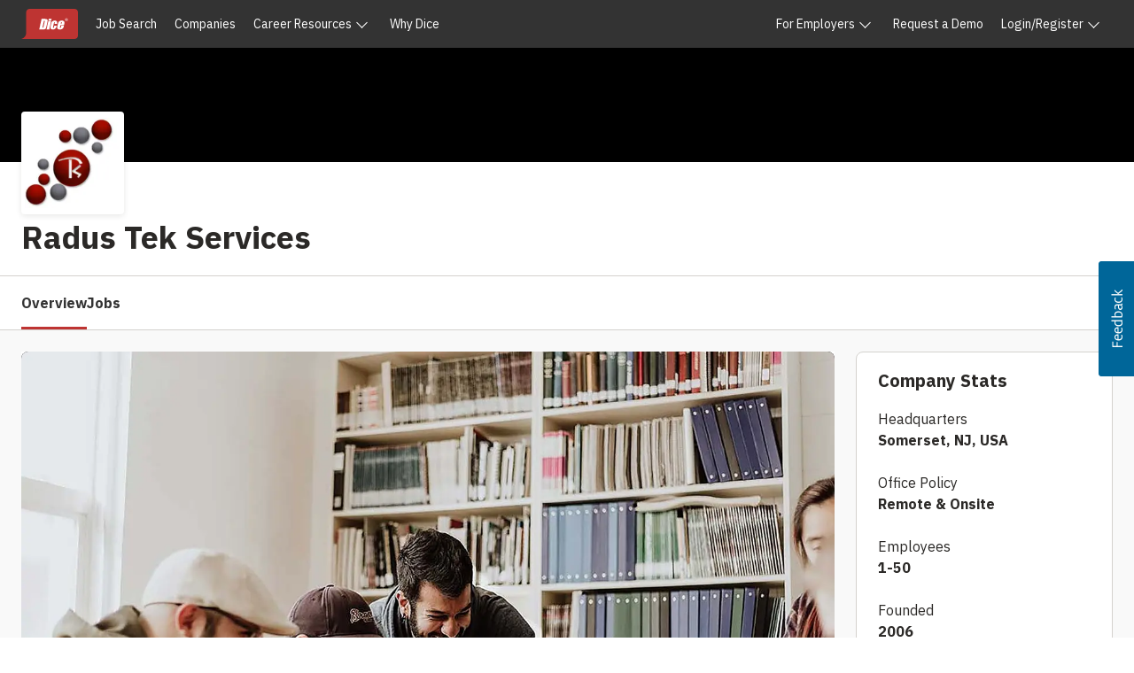

--- FILE ---
content_type: text/html; charset=utf-8
request_url: https://www.google.com/recaptcha/api2/anchor?ar=1&k=6LeDDKYfAAAAAPC3OdA6XFRTkaxci0N5-3OoZ6o7&co=aHR0cHM6Ly93d3cuZGljZS5jb206NDQz&hl=en&v=PoyoqOPhxBO7pBk68S4YbpHZ&size=invisible&anchor-ms=20000&execute-ms=30000&cb=6c3o5yi8iee9
body_size: 48841
content:
<!DOCTYPE HTML><html dir="ltr" lang="en"><head><meta http-equiv="Content-Type" content="text/html; charset=UTF-8">
<meta http-equiv="X-UA-Compatible" content="IE=edge">
<title>reCAPTCHA</title>
<style type="text/css">
/* cyrillic-ext */
@font-face {
  font-family: 'Roboto';
  font-style: normal;
  font-weight: 400;
  font-stretch: 100%;
  src: url(//fonts.gstatic.com/s/roboto/v48/KFO7CnqEu92Fr1ME7kSn66aGLdTylUAMa3GUBHMdazTgWw.woff2) format('woff2');
  unicode-range: U+0460-052F, U+1C80-1C8A, U+20B4, U+2DE0-2DFF, U+A640-A69F, U+FE2E-FE2F;
}
/* cyrillic */
@font-face {
  font-family: 'Roboto';
  font-style: normal;
  font-weight: 400;
  font-stretch: 100%;
  src: url(//fonts.gstatic.com/s/roboto/v48/KFO7CnqEu92Fr1ME7kSn66aGLdTylUAMa3iUBHMdazTgWw.woff2) format('woff2');
  unicode-range: U+0301, U+0400-045F, U+0490-0491, U+04B0-04B1, U+2116;
}
/* greek-ext */
@font-face {
  font-family: 'Roboto';
  font-style: normal;
  font-weight: 400;
  font-stretch: 100%;
  src: url(//fonts.gstatic.com/s/roboto/v48/KFO7CnqEu92Fr1ME7kSn66aGLdTylUAMa3CUBHMdazTgWw.woff2) format('woff2');
  unicode-range: U+1F00-1FFF;
}
/* greek */
@font-face {
  font-family: 'Roboto';
  font-style: normal;
  font-weight: 400;
  font-stretch: 100%;
  src: url(//fonts.gstatic.com/s/roboto/v48/KFO7CnqEu92Fr1ME7kSn66aGLdTylUAMa3-UBHMdazTgWw.woff2) format('woff2');
  unicode-range: U+0370-0377, U+037A-037F, U+0384-038A, U+038C, U+038E-03A1, U+03A3-03FF;
}
/* math */
@font-face {
  font-family: 'Roboto';
  font-style: normal;
  font-weight: 400;
  font-stretch: 100%;
  src: url(//fonts.gstatic.com/s/roboto/v48/KFO7CnqEu92Fr1ME7kSn66aGLdTylUAMawCUBHMdazTgWw.woff2) format('woff2');
  unicode-range: U+0302-0303, U+0305, U+0307-0308, U+0310, U+0312, U+0315, U+031A, U+0326-0327, U+032C, U+032F-0330, U+0332-0333, U+0338, U+033A, U+0346, U+034D, U+0391-03A1, U+03A3-03A9, U+03B1-03C9, U+03D1, U+03D5-03D6, U+03F0-03F1, U+03F4-03F5, U+2016-2017, U+2034-2038, U+203C, U+2040, U+2043, U+2047, U+2050, U+2057, U+205F, U+2070-2071, U+2074-208E, U+2090-209C, U+20D0-20DC, U+20E1, U+20E5-20EF, U+2100-2112, U+2114-2115, U+2117-2121, U+2123-214F, U+2190, U+2192, U+2194-21AE, U+21B0-21E5, U+21F1-21F2, U+21F4-2211, U+2213-2214, U+2216-22FF, U+2308-230B, U+2310, U+2319, U+231C-2321, U+2336-237A, U+237C, U+2395, U+239B-23B7, U+23D0, U+23DC-23E1, U+2474-2475, U+25AF, U+25B3, U+25B7, U+25BD, U+25C1, U+25CA, U+25CC, U+25FB, U+266D-266F, U+27C0-27FF, U+2900-2AFF, U+2B0E-2B11, U+2B30-2B4C, U+2BFE, U+3030, U+FF5B, U+FF5D, U+1D400-1D7FF, U+1EE00-1EEFF;
}
/* symbols */
@font-face {
  font-family: 'Roboto';
  font-style: normal;
  font-weight: 400;
  font-stretch: 100%;
  src: url(//fonts.gstatic.com/s/roboto/v48/KFO7CnqEu92Fr1ME7kSn66aGLdTylUAMaxKUBHMdazTgWw.woff2) format('woff2');
  unicode-range: U+0001-000C, U+000E-001F, U+007F-009F, U+20DD-20E0, U+20E2-20E4, U+2150-218F, U+2190, U+2192, U+2194-2199, U+21AF, U+21E6-21F0, U+21F3, U+2218-2219, U+2299, U+22C4-22C6, U+2300-243F, U+2440-244A, U+2460-24FF, U+25A0-27BF, U+2800-28FF, U+2921-2922, U+2981, U+29BF, U+29EB, U+2B00-2BFF, U+4DC0-4DFF, U+FFF9-FFFB, U+10140-1018E, U+10190-1019C, U+101A0, U+101D0-101FD, U+102E0-102FB, U+10E60-10E7E, U+1D2C0-1D2D3, U+1D2E0-1D37F, U+1F000-1F0FF, U+1F100-1F1AD, U+1F1E6-1F1FF, U+1F30D-1F30F, U+1F315, U+1F31C, U+1F31E, U+1F320-1F32C, U+1F336, U+1F378, U+1F37D, U+1F382, U+1F393-1F39F, U+1F3A7-1F3A8, U+1F3AC-1F3AF, U+1F3C2, U+1F3C4-1F3C6, U+1F3CA-1F3CE, U+1F3D4-1F3E0, U+1F3ED, U+1F3F1-1F3F3, U+1F3F5-1F3F7, U+1F408, U+1F415, U+1F41F, U+1F426, U+1F43F, U+1F441-1F442, U+1F444, U+1F446-1F449, U+1F44C-1F44E, U+1F453, U+1F46A, U+1F47D, U+1F4A3, U+1F4B0, U+1F4B3, U+1F4B9, U+1F4BB, U+1F4BF, U+1F4C8-1F4CB, U+1F4D6, U+1F4DA, U+1F4DF, U+1F4E3-1F4E6, U+1F4EA-1F4ED, U+1F4F7, U+1F4F9-1F4FB, U+1F4FD-1F4FE, U+1F503, U+1F507-1F50B, U+1F50D, U+1F512-1F513, U+1F53E-1F54A, U+1F54F-1F5FA, U+1F610, U+1F650-1F67F, U+1F687, U+1F68D, U+1F691, U+1F694, U+1F698, U+1F6AD, U+1F6B2, U+1F6B9-1F6BA, U+1F6BC, U+1F6C6-1F6CF, U+1F6D3-1F6D7, U+1F6E0-1F6EA, U+1F6F0-1F6F3, U+1F6F7-1F6FC, U+1F700-1F7FF, U+1F800-1F80B, U+1F810-1F847, U+1F850-1F859, U+1F860-1F887, U+1F890-1F8AD, U+1F8B0-1F8BB, U+1F8C0-1F8C1, U+1F900-1F90B, U+1F93B, U+1F946, U+1F984, U+1F996, U+1F9E9, U+1FA00-1FA6F, U+1FA70-1FA7C, U+1FA80-1FA89, U+1FA8F-1FAC6, U+1FACE-1FADC, U+1FADF-1FAE9, U+1FAF0-1FAF8, U+1FB00-1FBFF;
}
/* vietnamese */
@font-face {
  font-family: 'Roboto';
  font-style: normal;
  font-weight: 400;
  font-stretch: 100%;
  src: url(//fonts.gstatic.com/s/roboto/v48/KFO7CnqEu92Fr1ME7kSn66aGLdTylUAMa3OUBHMdazTgWw.woff2) format('woff2');
  unicode-range: U+0102-0103, U+0110-0111, U+0128-0129, U+0168-0169, U+01A0-01A1, U+01AF-01B0, U+0300-0301, U+0303-0304, U+0308-0309, U+0323, U+0329, U+1EA0-1EF9, U+20AB;
}
/* latin-ext */
@font-face {
  font-family: 'Roboto';
  font-style: normal;
  font-weight: 400;
  font-stretch: 100%;
  src: url(//fonts.gstatic.com/s/roboto/v48/KFO7CnqEu92Fr1ME7kSn66aGLdTylUAMa3KUBHMdazTgWw.woff2) format('woff2');
  unicode-range: U+0100-02BA, U+02BD-02C5, U+02C7-02CC, U+02CE-02D7, U+02DD-02FF, U+0304, U+0308, U+0329, U+1D00-1DBF, U+1E00-1E9F, U+1EF2-1EFF, U+2020, U+20A0-20AB, U+20AD-20C0, U+2113, U+2C60-2C7F, U+A720-A7FF;
}
/* latin */
@font-face {
  font-family: 'Roboto';
  font-style: normal;
  font-weight: 400;
  font-stretch: 100%;
  src: url(//fonts.gstatic.com/s/roboto/v48/KFO7CnqEu92Fr1ME7kSn66aGLdTylUAMa3yUBHMdazQ.woff2) format('woff2');
  unicode-range: U+0000-00FF, U+0131, U+0152-0153, U+02BB-02BC, U+02C6, U+02DA, U+02DC, U+0304, U+0308, U+0329, U+2000-206F, U+20AC, U+2122, U+2191, U+2193, U+2212, U+2215, U+FEFF, U+FFFD;
}
/* cyrillic-ext */
@font-face {
  font-family: 'Roboto';
  font-style: normal;
  font-weight: 500;
  font-stretch: 100%;
  src: url(//fonts.gstatic.com/s/roboto/v48/KFO7CnqEu92Fr1ME7kSn66aGLdTylUAMa3GUBHMdazTgWw.woff2) format('woff2');
  unicode-range: U+0460-052F, U+1C80-1C8A, U+20B4, U+2DE0-2DFF, U+A640-A69F, U+FE2E-FE2F;
}
/* cyrillic */
@font-face {
  font-family: 'Roboto';
  font-style: normal;
  font-weight: 500;
  font-stretch: 100%;
  src: url(//fonts.gstatic.com/s/roboto/v48/KFO7CnqEu92Fr1ME7kSn66aGLdTylUAMa3iUBHMdazTgWw.woff2) format('woff2');
  unicode-range: U+0301, U+0400-045F, U+0490-0491, U+04B0-04B1, U+2116;
}
/* greek-ext */
@font-face {
  font-family: 'Roboto';
  font-style: normal;
  font-weight: 500;
  font-stretch: 100%;
  src: url(//fonts.gstatic.com/s/roboto/v48/KFO7CnqEu92Fr1ME7kSn66aGLdTylUAMa3CUBHMdazTgWw.woff2) format('woff2');
  unicode-range: U+1F00-1FFF;
}
/* greek */
@font-face {
  font-family: 'Roboto';
  font-style: normal;
  font-weight: 500;
  font-stretch: 100%;
  src: url(//fonts.gstatic.com/s/roboto/v48/KFO7CnqEu92Fr1ME7kSn66aGLdTylUAMa3-UBHMdazTgWw.woff2) format('woff2');
  unicode-range: U+0370-0377, U+037A-037F, U+0384-038A, U+038C, U+038E-03A1, U+03A3-03FF;
}
/* math */
@font-face {
  font-family: 'Roboto';
  font-style: normal;
  font-weight: 500;
  font-stretch: 100%;
  src: url(//fonts.gstatic.com/s/roboto/v48/KFO7CnqEu92Fr1ME7kSn66aGLdTylUAMawCUBHMdazTgWw.woff2) format('woff2');
  unicode-range: U+0302-0303, U+0305, U+0307-0308, U+0310, U+0312, U+0315, U+031A, U+0326-0327, U+032C, U+032F-0330, U+0332-0333, U+0338, U+033A, U+0346, U+034D, U+0391-03A1, U+03A3-03A9, U+03B1-03C9, U+03D1, U+03D5-03D6, U+03F0-03F1, U+03F4-03F5, U+2016-2017, U+2034-2038, U+203C, U+2040, U+2043, U+2047, U+2050, U+2057, U+205F, U+2070-2071, U+2074-208E, U+2090-209C, U+20D0-20DC, U+20E1, U+20E5-20EF, U+2100-2112, U+2114-2115, U+2117-2121, U+2123-214F, U+2190, U+2192, U+2194-21AE, U+21B0-21E5, U+21F1-21F2, U+21F4-2211, U+2213-2214, U+2216-22FF, U+2308-230B, U+2310, U+2319, U+231C-2321, U+2336-237A, U+237C, U+2395, U+239B-23B7, U+23D0, U+23DC-23E1, U+2474-2475, U+25AF, U+25B3, U+25B7, U+25BD, U+25C1, U+25CA, U+25CC, U+25FB, U+266D-266F, U+27C0-27FF, U+2900-2AFF, U+2B0E-2B11, U+2B30-2B4C, U+2BFE, U+3030, U+FF5B, U+FF5D, U+1D400-1D7FF, U+1EE00-1EEFF;
}
/* symbols */
@font-face {
  font-family: 'Roboto';
  font-style: normal;
  font-weight: 500;
  font-stretch: 100%;
  src: url(//fonts.gstatic.com/s/roboto/v48/KFO7CnqEu92Fr1ME7kSn66aGLdTylUAMaxKUBHMdazTgWw.woff2) format('woff2');
  unicode-range: U+0001-000C, U+000E-001F, U+007F-009F, U+20DD-20E0, U+20E2-20E4, U+2150-218F, U+2190, U+2192, U+2194-2199, U+21AF, U+21E6-21F0, U+21F3, U+2218-2219, U+2299, U+22C4-22C6, U+2300-243F, U+2440-244A, U+2460-24FF, U+25A0-27BF, U+2800-28FF, U+2921-2922, U+2981, U+29BF, U+29EB, U+2B00-2BFF, U+4DC0-4DFF, U+FFF9-FFFB, U+10140-1018E, U+10190-1019C, U+101A0, U+101D0-101FD, U+102E0-102FB, U+10E60-10E7E, U+1D2C0-1D2D3, U+1D2E0-1D37F, U+1F000-1F0FF, U+1F100-1F1AD, U+1F1E6-1F1FF, U+1F30D-1F30F, U+1F315, U+1F31C, U+1F31E, U+1F320-1F32C, U+1F336, U+1F378, U+1F37D, U+1F382, U+1F393-1F39F, U+1F3A7-1F3A8, U+1F3AC-1F3AF, U+1F3C2, U+1F3C4-1F3C6, U+1F3CA-1F3CE, U+1F3D4-1F3E0, U+1F3ED, U+1F3F1-1F3F3, U+1F3F5-1F3F7, U+1F408, U+1F415, U+1F41F, U+1F426, U+1F43F, U+1F441-1F442, U+1F444, U+1F446-1F449, U+1F44C-1F44E, U+1F453, U+1F46A, U+1F47D, U+1F4A3, U+1F4B0, U+1F4B3, U+1F4B9, U+1F4BB, U+1F4BF, U+1F4C8-1F4CB, U+1F4D6, U+1F4DA, U+1F4DF, U+1F4E3-1F4E6, U+1F4EA-1F4ED, U+1F4F7, U+1F4F9-1F4FB, U+1F4FD-1F4FE, U+1F503, U+1F507-1F50B, U+1F50D, U+1F512-1F513, U+1F53E-1F54A, U+1F54F-1F5FA, U+1F610, U+1F650-1F67F, U+1F687, U+1F68D, U+1F691, U+1F694, U+1F698, U+1F6AD, U+1F6B2, U+1F6B9-1F6BA, U+1F6BC, U+1F6C6-1F6CF, U+1F6D3-1F6D7, U+1F6E0-1F6EA, U+1F6F0-1F6F3, U+1F6F7-1F6FC, U+1F700-1F7FF, U+1F800-1F80B, U+1F810-1F847, U+1F850-1F859, U+1F860-1F887, U+1F890-1F8AD, U+1F8B0-1F8BB, U+1F8C0-1F8C1, U+1F900-1F90B, U+1F93B, U+1F946, U+1F984, U+1F996, U+1F9E9, U+1FA00-1FA6F, U+1FA70-1FA7C, U+1FA80-1FA89, U+1FA8F-1FAC6, U+1FACE-1FADC, U+1FADF-1FAE9, U+1FAF0-1FAF8, U+1FB00-1FBFF;
}
/* vietnamese */
@font-face {
  font-family: 'Roboto';
  font-style: normal;
  font-weight: 500;
  font-stretch: 100%;
  src: url(//fonts.gstatic.com/s/roboto/v48/KFO7CnqEu92Fr1ME7kSn66aGLdTylUAMa3OUBHMdazTgWw.woff2) format('woff2');
  unicode-range: U+0102-0103, U+0110-0111, U+0128-0129, U+0168-0169, U+01A0-01A1, U+01AF-01B0, U+0300-0301, U+0303-0304, U+0308-0309, U+0323, U+0329, U+1EA0-1EF9, U+20AB;
}
/* latin-ext */
@font-face {
  font-family: 'Roboto';
  font-style: normal;
  font-weight: 500;
  font-stretch: 100%;
  src: url(//fonts.gstatic.com/s/roboto/v48/KFO7CnqEu92Fr1ME7kSn66aGLdTylUAMa3KUBHMdazTgWw.woff2) format('woff2');
  unicode-range: U+0100-02BA, U+02BD-02C5, U+02C7-02CC, U+02CE-02D7, U+02DD-02FF, U+0304, U+0308, U+0329, U+1D00-1DBF, U+1E00-1E9F, U+1EF2-1EFF, U+2020, U+20A0-20AB, U+20AD-20C0, U+2113, U+2C60-2C7F, U+A720-A7FF;
}
/* latin */
@font-face {
  font-family: 'Roboto';
  font-style: normal;
  font-weight: 500;
  font-stretch: 100%;
  src: url(//fonts.gstatic.com/s/roboto/v48/KFO7CnqEu92Fr1ME7kSn66aGLdTylUAMa3yUBHMdazQ.woff2) format('woff2');
  unicode-range: U+0000-00FF, U+0131, U+0152-0153, U+02BB-02BC, U+02C6, U+02DA, U+02DC, U+0304, U+0308, U+0329, U+2000-206F, U+20AC, U+2122, U+2191, U+2193, U+2212, U+2215, U+FEFF, U+FFFD;
}
/* cyrillic-ext */
@font-face {
  font-family: 'Roboto';
  font-style: normal;
  font-weight: 900;
  font-stretch: 100%;
  src: url(//fonts.gstatic.com/s/roboto/v48/KFO7CnqEu92Fr1ME7kSn66aGLdTylUAMa3GUBHMdazTgWw.woff2) format('woff2');
  unicode-range: U+0460-052F, U+1C80-1C8A, U+20B4, U+2DE0-2DFF, U+A640-A69F, U+FE2E-FE2F;
}
/* cyrillic */
@font-face {
  font-family: 'Roboto';
  font-style: normal;
  font-weight: 900;
  font-stretch: 100%;
  src: url(//fonts.gstatic.com/s/roboto/v48/KFO7CnqEu92Fr1ME7kSn66aGLdTylUAMa3iUBHMdazTgWw.woff2) format('woff2');
  unicode-range: U+0301, U+0400-045F, U+0490-0491, U+04B0-04B1, U+2116;
}
/* greek-ext */
@font-face {
  font-family: 'Roboto';
  font-style: normal;
  font-weight: 900;
  font-stretch: 100%;
  src: url(//fonts.gstatic.com/s/roboto/v48/KFO7CnqEu92Fr1ME7kSn66aGLdTylUAMa3CUBHMdazTgWw.woff2) format('woff2');
  unicode-range: U+1F00-1FFF;
}
/* greek */
@font-face {
  font-family: 'Roboto';
  font-style: normal;
  font-weight: 900;
  font-stretch: 100%;
  src: url(//fonts.gstatic.com/s/roboto/v48/KFO7CnqEu92Fr1ME7kSn66aGLdTylUAMa3-UBHMdazTgWw.woff2) format('woff2');
  unicode-range: U+0370-0377, U+037A-037F, U+0384-038A, U+038C, U+038E-03A1, U+03A3-03FF;
}
/* math */
@font-face {
  font-family: 'Roboto';
  font-style: normal;
  font-weight: 900;
  font-stretch: 100%;
  src: url(//fonts.gstatic.com/s/roboto/v48/KFO7CnqEu92Fr1ME7kSn66aGLdTylUAMawCUBHMdazTgWw.woff2) format('woff2');
  unicode-range: U+0302-0303, U+0305, U+0307-0308, U+0310, U+0312, U+0315, U+031A, U+0326-0327, U+032C, U+032F-0330, U+0332-0333, U+0338, U+033A, U+0346, U+034D, U+0391-03A1, U+03A3-03A9, U+03B1-03C9, U+03D1, U+03D5-03D6, U+03F0-03F1, U+03F4-03F5, U+2016-2017, U+2034-2038, U+203C, U+2040, U+2043, U+2047, U+2050, U+2057, U+205F, U+2070-2071, U+2074-208E, U+2090-209C, U+20D0-20DC, U+20E1, U+20E5-20EF, U+2100-2112, U+2114-2115, U+2117-2121, U+2123-214F, U+2190, U+2192, U+2194-21AE, U+21B0-21E5, U+21F1-21F2, U+21F4-2211, U+2213-2214, U+2216-22FF, U+2308-230B, U+2310, U+2319, U+231C-2321, U+2336-237A, U+237C, U+2395, U+239B-23B7, U+23D0, U+23DC-23E1, U+2474-2475, U+25AF, U+25B3, U+25B7, U+25BD, U+25C1, U+25CA, U+25CC, U+25FB, U+266D-266F, U+27C0-27FF, U+2900-2AFF, U+2B0E-2B11, U+2B30-2B4C, U+2BFE, U+3030, U+FF5B, U+FF5D, U+1D400-1D7FF, U+1EE00-1EEFF;
}
/* symbols */
@font-face {
  font-family: 'Roboto';
  font-style: normal;
  font-weight: 900;
  font-stretch: 100%;
  src: url(//fonts.gstatic.com/s/roboto/v48/KFO7CnqEu92Fr1ME7kSn66aGLdTylUAMaxKUBHMdazTgWw.woff2) format('woff2');
  unicode-range: U+0001-000C, U+000E-001F, U+007F-009F, U+20DD-20E0, U+20E2-20E4, U+2150-218F, U+2190, U+2192, U+2194-2199, U+21AF, U+21E6-21F0, U+21F3, U+2218-2219, U+2299, U+22C4-22C6, U+2300-243F, U+2440-244A, U+2460-24FF, U+25A0-27BF, U+2800-28FF, U+2921-2922, U+2981, U+29BF, U+29EB, U+2B00-2BFF, U+4DC0-4DFF, U+FFF9-FFFB, U+10140-1018E, U+10190-1019C, U+101A0, U+101D0-101FD, U+102E0-102FB, U+10E60-10E7E, U+1D2C0-1D2D3, U+1D2E0-1D37F, U+1F000-1F0FF, U+1F100-1F1AD, U+1F1E6-1F1FF, U+1F30D-1F30F, U+1F315, U+1F31C, U+1F31E, U+1F320-1F32C, U+1F336, U+1F378, U+1F37D, U+1F382, U+1F393-1F39F, U+1F3A7-1F3A8, U+1F3AC-1F3AF, U+1F3C2, U+1F3C4-1F3C6, U+1F3CA-1F3CE, U+1F3D4-1F3E0, U+1F3ED, U+1F3F1-1F3F3, U+1F3F5-1F3F7, U+1F408, U+1F415, U+1F41F, U+1F426, U+1F43F, U+1F441-1F442, U+1F444, U+1F446-1F449, U+1F44C-1F44E, U+1F453, U+1F46A, U+1F47D, U+1F4A3, U+1F4B0, U+1F4B3, U+1F4B9, U+1F4BB, U+1F4BF, U+1F4C8-1F4CB, U+1F4D6, U+1F4DA, U+1F4DF, U+1F4E3-1F4E6, U+1F4EA-1F4ED, U+1F4F7, U+1F4F9-1F4FB, U+1F4FD-1F4FE, U+1F503, U+1F507-1F50B, U+1F50D, U+1F512-1F513, U+1F53E-1F54A, U+1F54F-1F5FA, U+1F610, U+1F650-1F67F, U+1F687, U+1F68D, U+1F691, U+1F694, U+1F698, U+1F6AD, U+1F6B2, U+1F6B9-1F6BA, U+1F6BC, U+1F6C6-1F6CF, U+1F6D3-1F6D7, U+1F6E0-1F6EA, U+1F6F0-1F6F3, U+1F6F7-1F6FC, U+1F700-1F7FF, U+1F800-1F80B, U+1F810-1F847, U+1F850-1F859, U+1F860-1F887, U+1F890-1F8AD, U+1F8B0-1F8BB, U+1F8C0-1F8C1, U+1F900-1F90B, U+1F93B, U+1F946, U+1F984, U+1F996, U+1F9E9, U+1FA00-1FA6F, U+1FA70-1FA7C, U+1FA80-1FA89, U+1FA8F-1FAC6, U+1FACE-1FADC, U+1FADF-1FAE9, U+1FAF0-1FAF8, U+1FB00-1FBFF;
}
/* vietnamese */
@font-face {
  font-family: 'Roboto';
  font-style: normal;
  font-weight: 900;
  font-stretch: 100%;
  src: url(//fonts.gstatic.com/s/roboto/v48/KFO7CnqEu92Fr1ME7kSn66aGLdTylUAMa3OUBHMdazTgWw.woff2) format('woff2');
  unicode-range: U+0102-0103, U+0110-0111, U+0128-0129, U+0168-0169, U+01A0-01A1, U+01AF-01B0, U+0300-0301, U+0303-0304, U+0308-0309, U+0323, U+0329, U+1EA0-1EF9, U+20AB;
}
/* latin-ext */
@font-face {
  font-family: 'Roboto';
  font-style: normal;
  font-weight: 900;
  font-stretch: 100%;
  src: url(//fonts.gstatic.com/s/roboto/v48/KFO7CnqEu92Fr1ME7kSn66aGLdTylUAMa3KUBHMdazTgWw.woff2) format('woff2');
  unicode-range: U+0100-02BA, U+02BD-02C5, U+02C7-02CC, U+02CE-02D7, U+02DD-02FF, U+0304, U+0308, U+0329, U+1D00-1DBF, U+1E00-1E9F, U+1EF2-1EFF, U+2020, U+20A0-20AB, U+20AD-20C0, U+2113, U+2C60-2C7F, U+A720-A7FF;
}
/* latin */
@font-face {
  font-family: 'Roboto';
  font-style: normal;
  font-weight: 900;
  font-stretch: 100%;
  src: url(//fonts.gstatic.com/s/roboto/v48/KFO7CnqEu92Fr1ME7kSn66aGLdTylUAMa3yUBHMdazQ.woff2) format('woff2');
  unicode-range: U+0000-00FF, U+0131, U+0152-0153, U+02BB-02BC, U+02C6, U+02DA, U+02DC, U+0304, U+0308, U+0329, U+2000-206F, U+20AC, U+2122, U+2191, U+2193, U+2212, U+2215, U+FEFF, U+FFFD;
}

</style>
<link rel="stylesheet" type="text/css" href="https://www.gstatic.com/recaptcha/releases/PoyoqOPhxBO7pBk68S4YbpHZ/styles__ltr.css">
<script nonce="DFdb_aX6ov1JLng03WRA0A" type="text/javascript">window['__recaptcha_api'] = 'https://www.google.com/recaptcha/api2/';</script>
<script type="text/javascript" src="https://www.gstatic.com/recaptcha/releases/PoyoqOPhxBO7pBk68S4YbpHZ/recaptcha__en.js" nonce="DFdb_aX6ov1JLng03WRA0A">
      
    </script></head>
<body><div id="rc-anchor-alert" class="rc-anchor-alert"></div>
<input type="hidden" id="recaptcha-token" value="[base64]">
<script type="text/javascript" nonce="DFdb_aX6ov1JLng03WRA0A">
      recaptcha.anchor.Main.init("[\x22ainput\x22,[\x22bgdata\x22,\x22\x22,\[base64]/[base64]/[base64]/bmV3IHJbeF0oY1swXSk6RT09Mj9uZXcgclt4XShjWzBdLGNbMV0pOkU9PTM/bmV3IHJbeF0oY1swXSxjWzFdLGNbMl0pOkU9PTQ/[base64]/[base64]/[base64]/[base64]/[base64]/[base64]/[base64]/[base64]\x22,\[base64]\\u003d\\u003d\x22,\x22w6A5LcOhTW8RwoXCnMKVw7pJwo11wqfCm8Kme8O/GsOlCsK5DsK4w7MsOjfDsXLDocOZwqw7f8OpRcKNKxTDncKqwp4SwqPCgxTDjn3CksKVw5h9w7AGc8KCwoTDnsOiK8K5YsO/wrzDjWALw6hVXRVawqo7wqAkwqs9QhoCwrjCrxAMdsKCwpddw6rDry/CrxxjZWPDj0rCvsOLwrBRwpvCgBjDi8OHwrnCgcOZfDpWwp3Ck8OhX8Ohw73Dhx/Co3PCisKdw6XDosKNOF/Dvn/ClXXDrsK8EsO/VlpIQ0sJwofCkzNfw67Di8OCfcOhw7rDmFdsw5VXbcK3wqIAIjxsATLCq13Cm11jTsOzw7Z0fsOkwp4gVybCjWMyw6TDusKGAcKXS8KZFMOtwobCicKDw7VQwpBrWcOveHLDr1Nkw5nDoy/Doj0yw5wJJsOJwo9swrzDh8O6wq5tUQYGwrLCusOeY0/CicKXT8K6w5giw5IsN8OaFcOKIsKww6wiRsO2AD3CtGMPYVQ7w5TDrnQdwqrDmcKUc8KFTcOzwrXDsMOYH23Dm8OuKGc5w5fCssO2PcK7I2/[base64]/E3V5w60eIk8zw6HDlVfDtCDCjMKtw6Y6KGfDpsK/A8O4wrNPOWLDtcKNBsKTw5PCs8OPQsKJOz0SQcOMACwCwovCi8KTHcOTw6QAKMKNDVMrdnRIwq5lWcKkw7XCqULCmCjDm1IawqrCn8ODw7DCqsO/UsKYSwcYwqQ0w4Y5YcKFw6ZPOCdhw5lDbXYnLsOGw57Cm8OxecOrwrHDsgTDohjCoC7ChTtQWMK9w58lwpQZw5AawqB5wqfCoy7DtGZvMyVfUjjDlcOnX8OCaF3CucKjw5V8PQk2MsOjwps5JWQ/[base64]/ClcKswpsXw77CiMKlw5I/PH0kBcOzw67DoTdvMMOuRQ8JCioew7woJMKhwoLDugRyKHMpFMOjwpoNwrAqwrvCqMOlw5Y4ZsOwQsO+RgrDg8OEw6BNUcKldwhCXMOxAwPDjBQ3w4kKBcOBHcKtwrIKTzk/[base64]/O2Nfw5PDvMOJw7dKw7Y5w7Y+woFTJwkibSvDp8KdwqohdFLDpMOLCsKLw4jDpcOaeMOvaivDmljCnAkpwrPCoMO4divDl8O7asKAwps7w6DDrH8JwrZaCDkKwqbDv3nCtMOGGcOTw4/Dk8KQwobCqhPDt8KFV8OvwrwwwqvDk8Kvw4nClMK2dsK4azpDX8KPOBjDhRXDscO4FsOQwqLDksODOwMQworDq8OJw64iw6HCvD/Ds8OWw4jDrMOow5vCqsOsw6o2ByllJQDDrUEKw6QywroBElB0PFfDkcO5w5vDpF/CisKqbBbDnyHDvsOjIcK2UnnCg8KWU8Kzw71hcQJhQMOiwrVIw7vDtzNMwrTCvsOiJMKUwqkZwpkQJMOEDgTCiMKaf8KTPjZewp7CtsKuNsK4w7UEw550b0V6w6jDogk9LcKJIsKZR3ccw6Yzw6bCi8OKPMOqw51gBcO2NMKkbCE9wqvDnMKbQsKhMMKWEMO/Q8OLJMKfHmkdFcKkwqYPw5nCosKcw4ZjLgfCpMO6w4HCti16Fx12wq7CtWA1w5HDrGLDvMKOw7wRdCvCtsK7KyLDocOdd2PCpiXCvXVHXcKlw6vDuMKDwrZ/BMKMYMKVwpITw6PChkh7YcOjQMOLcC0Jw73DkUxCwqMlKMK1eMOINWTDmG4DMcOkwqHCljTCjcO2b8O/T0oaL1Yfw6t2CgrDhHQdw6DDpVrChG9uHQXDki7Dr8Ojw74fw7DDhsKeG8OkayxgX8OFwpMGHm/DrsKbIMKiwoHCvg9jDMOqw5kaWMKcw5k1ZSdewpd/w5DDv2B9fsOSw7zDrsOLIMKGw6VAwq1OwplSw5VQAzkAwqHCusORfg3CuzovesOQMMOeHsKow5APIiHDr8Ogw6rCi8KNw5fCkAPCtBjDpw/Dln7CiCDCq8Orw4/DsW7CkEl9S8K+wozChzTChmvDmBsdw4AbwpvDpsK8w7LDgRMEbMOGw4bDtMK2f8O4wqfDrsKmw5jCsRp/w7Z9wrRdw7F0wr3CjBhKw6pZLnLDusOoOx3Dhh3DvcO7WMOiw4daw5g6N8OswqfDtMOXCBzClCksAgvDrxsYwpAew4TDkEoGGzrCoUs/HMKBb3lhw7V6PBBMwpPDosKsJEtCwoJbwodRw4cnGsOrEcO3wp7CgsKLwp7DtsO6w5lnwobCoiRKwoTCrTvCn8KHeBPCpFXCr8ONFsODeCk/w7BXwpd/fUXCtShewoUqw59/L08oXcK+JsOYTcK1KcORw5pow5jCjcOsLXzCrS0fwrsPLsO8wpPDmg44XTTDmETDjnhqwq7CkBkic8OyGzjCg1/ChztIajjDpsOIw650f8KueMKBwo93wrQfwqAWM01NwovDjcOuwqnCtGRrwprDrUUIFUBMD8Oyw5bCmz7Cq2g5w7TDs0YCeV55H8OFLSzChcK4woXCgMK1e3DCoyZUEMK/wrkJYXHCncKiwoh7DG8WP8OQw4rDgXXDo8O0wpQZSxzCmFlywrNXwr1YKMOCAirDnGDDm8OMwrhmw6BUGhLDs8KNeGDDucOGw4PCkcKgOyhiC8KVw7DDiX9TV0kxwqwHAWvDpFzCjD9tTMOGw7glw5vCuXXDjXjCuSPCk2jCny7DtcKXS8KTaQY/w5UjOxV+wogBwr0VA8KtMBdqS3EmCBstwrbCjUbDuijCtMOsw7cAwqUGw7jCmcOaw4NKF8OIw5rDusKXBjzCnDXDuMKXwoBvwqgKw6ZsAF7CrzR3w5E6aj/[base64]/[base64]/CkCBURXQSTRAScMKLMB7CqcOoKMKhw6/DucK5WkciUTTCpMOEdcKqw5nDg2/DnmPDl8O/wovCgyF4HsK/wpXCjmHCsG/[base64]/DsCheeMO1Y8Kpwp7CrMOATFgEPsOlw4jCuA/Ds8KMw4nDjsOtcsKINihHGn1Fwp3Cl3lAwpzDm8KQwoA5wpEtwovDsSjDmsOOBcKJw7ZxKA9CF8Kvwqszw6nDt8O7woA7UcKHPcOBGXfDtMOSwq/DvhHCpsOOTcO5b8KDFGllJzkNwq8Nw69yw5DCphjCpw11EsOuOGvDiE8XBsOrwrzDiht1wrXCkkRlAXHDgWbDhC4Sw45jKMKbaRxTwpQcKFM3wqjCrinDi8OZw6VUKsODHcOfE8Kmw7Q9GcKcw5XDpcO+XcKtw6zCncO3OFfDmMKlw7M/[base64]/bsKlU8Kyw4jDtnbDiRbDgsO1HsKuIiPCgnRbBMO1w6g2GsOWw7YXHcKSwpdWw4VqA8Kuw7DDvsKGdSIVw6bCjMKPOivCnXXCjsOPJxfDrx5tKVpdw6bCmV3DsTbDlTAMHX/DsCvClmxKez4DwrrDscOWTnnDnAR5GglgX8K/wrfDlXhOw7EEw7cnw7A1wpzCkMOUPCHDr8OCwqZvwqDCsm8aw4IMAnwMEFPCvDDDoVJlw6Z0XsKuDCMSw4nCicOuwpzDpCQhBMOgw5NNam9twr/DvsKWwoTDmMOMw6zCjsOxwpvDlcKHUilNwrzCj3FZLhbDrsOoI8Ohw7/DucO2w7pEw6DDuMKzw7nCr8KoHCDCoQd2w7nChVPCgGfDuMOew5EaFsKPecK7CFLCmwUzw6PClMOuwpRtw7rDj8K+wqPDtGc8AMOiwpjCn8Kaw71vQcOmd3/CosO6LS7Dv8KMf8K0d35kRFF1w7wSW2x5dsODY8Osw6PCvsKjwoUAS8KsEsKbHx0MM8OXw5fCqkDCjkzDrXzCgHYzEMOVe8KNw4VVw6V6wrh7LnrCgsO/dlTDocKEKcKww4trw41LPMKlw73CnsORwqjDlCPDgsOIw5PDosK+UEPDq1QRK8KQwqTDqMKzw4N+FQtkKSbCjw9YwqHCtVEZw43CvMOFw7zCnMOmw7bDkBPDscOiw53DnW/CqHzDl8KmJjd8wodNQTvCpsONw4XCjn7DlUDDtcOiJy11wqILw5ptTD0WKF8MSBJ7IMKEAsOwIsKbwq/CsQfCk8O4w7FBKD8rPXrCtXV/wr7Cg8OswqfCml1kw5fDrxRAwpfDm19wwqAkasK/w7ZWYcKHwqgsYxtKw47CpUEpH2ExJMOPw7FBVykBPMKHRzXDscKvB3fCq8KBAMOjJ0LDmcKqw5BgX8K3w5BxwqLDgExmwqTCm1jDkE3Cv8K8w5zClgZJC8O6w6IFdRbDlsK1VEgRw64aCMONdWA/bsORw5tJf8Kpw4XDoGfCrsK5wokHw6J6AMONw44gaUI5XRR+w4s6e1PDnngZw7jDpcKVcEQJbsOiC8KoSQ5/[base64]/wrnCoAU4woLCg07Ck0/ChEFpwpfCqMKYw6fCsSsew5B9w5RBUMODwq/Co8KAwoHCo8KEWkUKwpfCvcKxVRXDqMO9w5Mjw7zDvcK8w6FjbVXDuMKnIDfCisKlwpxdRzZ/w7NSPsOTw5LCtcOzGlYQw4sSPMOTwqVrGQprw5RAY23DgsKmWQ/DtCkMVsOMwrjCgsKgw5/DvMK9w4Uvw4/Dk8KHw49XwpXDhcKwwqLCgcK+Akknw63CpsOEw6DDjwwNayxOw43DncO/R2jDpiHCo8OTaSfDvsO4XMKFw7jDnMORw5DDgcOKw5hNwpABwqF1wprDoW7ClmvCs2/Ds8KZw77DuCBjwrBAZ8KkesKrGsO0woTCtMKnaMK2wrx7LUBlCMKmPcOqw5gFwqRjXcKiwqInNi9Aw75OWcOuwpk3w5rDjWtieBHDlcOxwqHCscOeKinCiMOKwpY0wpkHw4pCH8OWcGtADsOcasKjK8OHcB/CqEBiw6jDuWtSw71pwr5ZwqPDpXl+EMKnwpTDiAsDw5/Cm3HClMK9E2rDoMOtLxlSfFxQGcKOwrfDsCfCg8Ovw5/[base64]/Du8O+bsOiVHEVFB8aPcKvwojCgx83w6TCi03CiCfDmRhtwp/DisKBw49MPmgvw6zCrl7DjMKhDW4ew4tMRsKPw5luw7Fdw77DuRLDlW5ewoYkwrk7w5XCnMOLwq/DjcOfw7UpL8KUw7HCmiPCmcOAVl3Co3XCtcOgBDbCk8K7OH7Cg8Owwpg8CyQAwqjDqXUtQMOsT8KAwpjCviLCkcK/WcOqwrLDlQlhWyjClxzDoMKDwpx0wp3Cp8OowpbDmjzDl8Kiw5vDrRU2w7/[base64]/w6g8fjIvXTfDkMKcw5fDpCfComrDr2/Dl206R34UbyHCtMKmah0fw6jCrsO5wpl1OsOvwqNZVHXCoUYuw5/CjcOOw6fDqVAkZA3CpHF1wqsnNMOewrfCqCXDlsOZw6wEwr83w6NCw7o7wpjDp8OXw5DCpsOkDcKuw5pPw4rCvj8BccOeD8KPw6HDmcK8wonDhcKNYMKyw5jCmgJSwpNgwotTVg3DkXjDnj1MTisFwpEBZMO/aMKzwqp7KsKPbMOdXjxOw6vClcKjwoTDiAnDvkzCiXBxw4ZowrRxwq3Cjiwqwr3Cmw4xH8Kowr5rwojDtsKWw4Mrw5API8Kpbm/DhXFkZcKHLSY/woHCr8OpfMOSN2cSw5tfIsKwNcKCw7ZJw5XCscOEcXIdw7UWw7zCu0rCt8KiccKjOWDDssK/wqZDw6Y6w43CkmLDjGhTw4NdBj7DlCUgM8OawqrDk30zw5LCksOVZ3gMw7jDrsOnw4XDnsKZSj5aw4wsw53ChmUMFBXDmT3Cl8OKwq3CqRNULcKYXcOCwpnDlmrCtEPCvsK3LkwOwqlADCnDp8O+UMOvw5/DrlbCnsKEw5UnXXE1w4HCjsOCwppgw77DhT3CmxrDvxMfw5DDg8K4wpXDssKkw6bCgQQswrRsQ8KyDDfCjzjDlRcnwroAe0gYO8Ovwo9VNggtT1zDswXCrMK2ZMKUM0HDsTUjwowfw7HCrEFLw5cTZhrCp8KTwqdtwr/Ci8K8e0Y3wr7DrMOAw55/K8K8w5p0w5vDqsOww68lw4Byw7nCrMOpXznDgB/CscOrQUZXwpBVbEjDuMKvIcKJw5liw5lhw7HDiMK7w78OwqrCqcOgw43Ck1FWYg7Cn8K+w63Dsxpow5VfwoHCu2FMwqvCh1zDlcKTw411wo7DkcOmwrtRW8OYW8Kmwr7DrsKuw7ZbESNpw7RQw4fDtTzDjhlWc2VQaULCrsKpRsOnwoZ/FMOrY8KaTm17eMO6JiIEwoRCw6IQesKxTsO+wr7CgELCvA9ZLMK4wrTDgTwBecK/C8O1dFwbw7HDgMO+C0HDvcKnw507QT/DpMKyw6dNVMKjdinDkl9swpVtwp3Dj8ODa8OwwrXDucKEwr/Cv1Jjw43CkMKTTQzDg8Kcw79TAcKlOg0QGsK+VsOaw7jDlU8/ZsOpYMOqw6bCuxvCjsKNf8ONPSDCtcKPCMKgw6Y1dB0ebMK9OcOow5nCvcKhwp1cbsK3WcOGw6Ftw47DvMKdWm7DrQo0wqIyCX8qw77CiyjCjcKLPG9gw5VdJErDtMKtwqTDnsOqw7fCgMK/wp7CriAKwrTCpUvCkMKQwogWbQfDvsOuwr3CqcO4wqd/wr/[base64]/DgT5uBMKqw4HDmcKcwr8swrrDny0+JMKgOW0EEcOhw6wTB8OGesOjGB7CmUpGJcKYejTCnsOWDSrCpsKww6XDmMOONsO9wojDhWbCgMOIwr/[base64]/DpMKAwpHCm8KYwo8sX8OiTMKOVcKTO2vCqsK1Cy9/[base64]/DgFbCt1nDiMOhw5I4fmPCrQJIw5LDtnbCp8KzdcKtWMKzdRTCn8KIdijDmw0uTcKxDsKmw5s+wphYGiQkwqFPwqlqVMONEMKhwpJnFMOqw6fCpcKgLRJvw6Fow4/[base64]/CkVrCk8K8w4xWKnMDw6/[base64]/Ck8OswrBpw70qwqo6woh/R8O6wrJIOQ3CgWEpw4TDlgrCqcOxwqsQS2jCiGIdwpZCwoIvaMKQcsK/wqkHw6R4w4l4wrhRR2DDogXCrwHDgEhfwpXDtsK0YcO1w7TDk8K3wpLDlMKTwpzDh8Kdw5LDlMOMNEFRRUhcwobCsiRrMsKtI8OjCsK/wqAXwqrDgQxmwokuwrVQwrZAP2YmwpIgeU4dIsKHDcOGNEgHw4HDqsKrw7bDuD1Ma8OkT2fCnsOwP8OEWAjCgcKCwp8vO8OabsKDw70pdcKKTMK1wqsew41Dw7TDvcOkwprCmRnDv8Ktw7VQEsKzFsKvTMK/aGXDtMO0Ty9OXgUtw4liwqrDpcOCw5kEwoTCgUUzw7jCh8KDwpHCksOjw6PCqsKQHMKqLMKacX4GC8OXFcKwLsKuwqYcw7VAEREnSMOHw7MvYsK1wr3Dp8OfwqYwAhvDpMODUcKzw7/Dq2fDlGk7wpkHw6ddw68ldMO5YcO4w5wCbFnDtmnCiXzCtsOkdR09bAsNwqjDp0ticsKwwqQLw6UBwpHDv2nDlcOeFcKab8KJLcOwwrEDwrdafCELb2ZFwrJLw6YPwqNkYUDDicO1d8K4w7AHwpPCkMK1w7HCl1NLwr/CmMKNDcKCwrTCjsKcI07Ck2LDlsKhwprDscKPP8OoET7CrMK8wo7DhSfCkMOxK0zCn8KVa2IZw68pw4zDk0XDn1PDvcKRw7wlAXrDkl/DoMKjYsO7UsOrT8OWZSDDn0xzwpJZPcOMMTRAUS9vwrHChcK3MGnDuMOYw6LDtMOke0B/dRTDp8KoaMKbWywAGBxLwoHCu0dRw5TDgsKHWCYewpbDqsKuwqNuw7MAw4fCnWZqw4YYMBpow7HDp8Kpw5rCtXnDtVVdbMKVGcOjwpLDisObw7sLNStxIC9IVsOfZ8OSMMOeKEHCkMOMScKLL8KSwr7DuAPClQQ0SXsSw6jDoMOHOQbCosKyDn/[base64]/DrShkwqHDmUF+w7ZscsOaTcOhGAc8w6ZSJ8OJw63CkcKtL8KiPMKHwrQYZGnCicKAOsKWYMKsMlQtwo8Ww7B3XsKkwojCh8OMwp9SBMK3UDIjw6sbw5jCin7Cr8Ksw5wzwp/[base64]/CsmHDiEvCrD3CkkUaw5IHaXcoasKIwpzCtHfDpCQlw5nCinzCpcOOMcKCw7BVw5rDmcKMwrIIwqjCj8Khw7hHwotuwpTDusOAwp/CgxfDsS/CqMO6WwHClMOYKsOtwpLCskvCkcKFw4xIVMK9w6wUFsKZdcKkwq0vLMKOwrPDhsOwQhPCj3DDsVM5wqMVc3tmJV7DmUXCoMKnQQESw4kKwogow6zCusK+wopZHsKwwqlsw74pw6rCnVXCvC7Cq8KUwqbCrFrCkMOLwrjCnQHCoMKzV8KUOSzCsRTCqQTDosOMcwdnwr/DmsKpw5taD1Bww5LDrmjDmMKFUBLCgcO1w7DCkMKhwrPCs8KFwrQZwqTCrFzCqSLCrX3DoMKuLxLDl8KjHcOVb8O+F2d4w5/[base64]/ChpKVcK7wonDkEHCgiXDmMOzw4UPw5lWwr4Cb8KlVMOkw4tsBzMxRUvCvnI1eMKQwq58wqzCscOFC8KKwonCu8Ofwo/CnsObf8KAw65yU8OewqXChsOmwr7CsMOFwq0/[base64]/FsKWwoMzCcKgbCtxw4/DvcOdwoXCiRcHYwhxY8KKwqrDnhRkw4sHf8OgwoVUYsKgwqrDj0xCw5oFwpIgw50mw47CnBzChsOlA1jCvmPDjsKFNE/CosKqRjjCi8OtdW4mw4rCulDCocOWSsK+cR/[base64]/[base64]/[base64]/w7heaUwWw5/ChcOLBmbCsMK4LMKywpIJwrssU8O6wrbDpcK/fcOCRQXCicK9XhZNZBDCg046wq46wpfDm8OBUMKLd8OowogSwoZIDEhyQQPDqcK4w4bCscKrQ14ZN8OVBT81w4ZpLEN+AsOsRcOsI0jChmDCkAlEwonCtmbDhyzDrmtywp0KXGkbDMKkDMKvNW5KLiB/IcOkwrLDjGvDj8OQw5bDlnDCrMK/[base64]/CpsOQw5nCtcO6Y8O+AVjCsldtw6Axw5TCicKzw5nCosK2esOhw6hAwrA8wrvCq8OQf118SG8FwoNxwp5cworCp8KDw6PDogPDoWjDm8KWDl/Dj8KqXcOXWcKwQcKQSA7DkcOjwo4RwrTChl9pNgPCucOYw7hpccKiYFbCgRDCtHk2wpInVAhhw6kWecOlRybCtC/CpcOew5tLwpwQw7zCrVrDtcKOwp88wrBowo0QwoU8ZXnChMKLwqV2NcK7R8OKwr91ZgReFBIsO8Kiw4Blw47Dtw9NwqHDpgIHIcKjIMKtacObcMK1wrFrFsOlwpsMwqPDvjppwoUMMMOvwqAYIz9awpgdAErDhGRywpB/J8O+w6/CqMOcO0ZDwp1zOzvCrD/CrcKLw7w0wrtOw47DkFnCk8O9wrrDpcOmTD4Bw6rDuhrCv8OtVynDgsOUD8KNwoXCmx/CjsOaFsOSDWDDmihNwq3DtcK/aMOTwrjCssOWw5jDqAgAw77CjjM3woVIw61qwpHCocO5DnjDqxJIdy4VTDtVG8OxwpQDJMOAw5JKw6fDusKBNsOywpt2DAADwrYcMFN+w64KGcOsBxkDwrPDucK1wpUSDcOzbsO/w4TCm8KIwqdmwqrDjsKPKcKHwo/[base64]/CtMOobQrDnsOZZGsuwoZnwp04woTCsFvDs8Oyw7MtY8OhO8O4HMKzRMOZbMObRsK7JcKUwokxwpU0wrAZwpkKHMOLIk/CjsKeNwoSbg4lMsOmS8KTNcK1wrtLRm3CmnPCgl3DgMOBw5hAQwrDnMKfwr7CsMOowpLCrsO1w5chXsK5AUtVwrXCu8OmVynCs19scMKNHnfDssKvw5M4JMOhw7NPw6bDtsOPDT41w47Ck8KdGn1qw7bDoCDCl0XDq8KCV8OiLTlOw6zDrWTCswvDhjhIw5V/[base64]/CiMOYSk/[base64]/[base64]/CucK9w4pmacOCHsKMw7Unwp5+wqvCkcKzwp8banTCk8KewosAwr0UH8OhWsKfwonDgVEla8OjDMKsw67DjcKOYQlVw6DDrinDpi3ClC1kK0wgTwfDgcOxKS8NwpDDsUTCtWXCqsKSw57Dj8KnfwjDj1bCvDwyRGnCpwHCgyLChcK1ET/DmcO3w4HDkSUow4Bbw4TDkQ/CvcKiNMOQw7rDhMO1wovChANPw7TDhjAtw6rCjsKAw5fCqktxw6DCtH3CnsOoHcKkwq7DpFYqwqZ5XWPCmcKcw78JwrJ9RUktw7TDqmlUwpJewrfDjyQoGBZPw7cywp3Ckzk4wqdSw4/DmkvDnsOCOsOqw4fCgsKLe8Krw7QhZMKIwoQ+wpILw4HDpMOJIWIKwqrCicOCwrc0w7fChyXDjcKKUgTDpBtjwpLCksKLw5RswoZZeMK9ShJrHnhWAcKnAMKLw7dFegbCpcO6YnTCm8Orwo3CqMKhw7sNE8K/FMOHU8KsQhBnw6k7CQnClMK+w74cw5VGay5JwoPDt0nDs8OFw6QrwqZJesKfTsKDwrZqw5NcwrzChTXDgMKKbhBuwr/[base64]/DjDzCqsKxPcKEwoIEbsKlwpXChsKUH3TDnnnCnsOhT8OWw5TCvCXDvCwSC8O/KMKXwrnDrD7DncKBwrHCrsKRw5sPOT/[base64]/[base64]/[base64]/ClH11w5nDmUTDiRQQDDjDi8K+w7/Cs8K/wrhbw7DDj0zCrMOkw7HCrnLCgh3CisOGURZPA8OOwpoBwrrDi194w7JVwrtAC8Ovw4IIYhzCqMKTwqtcwoMeU8OACsOzwrBKwqYvw7ZZw7XCliXDs8OIfEHDvyEJw7TDt8Otw4lbNhTDj8KCw6VSwpBeQTvDhW96w4bCnHEOwrIXw7/CvxDDvMOwfB8lwrY6wrkUG8Omw5B9w7TDrsKvAjMva0EzRzReOx7Do8OLC1REw67DgcO7w6bDjMOyw5ZLw77Cr8K3w6/DksORDnhRw5dDBcKPw7/DlhHDvsOUw6gjwqBFN8OcA8K2aXLCp8Krwp/Dpm85MQwEw68OCcKPw5zCrsOaaklgwpVWKsKALnbDrcKww4EwI8OlalDDk8KTHMKRHFYtf8KLEjYSDgMqwrnDmsOQLsO3wrFZZx7Ct2nChcOlUAAEwpoZDMOlGyLDqMKpCjZqw6DDpMKyKGVxM8KQwrxYMAh/NMKDZ17DuVLDkTVcY23DiBwPw4lbwqAgCTwMVHXDjMOxwrMRNcK7AAUUM8KdUz9Ywpg1w4TDvUwGB1jDtFrCmcOfYsKowqTCpiRuY8Obwr9cb8KjXSbDmm8BP2orO1/CrcOmw5jDuMKKwrHDlcOIXcKcR0sBw6LDg2ZRwrceXMK9eVnDk8K4wrfCp8ODw5PDvsOsdsKWHcOVw6jCnA/CjMKWw690ShZgwqjDrMOhXsOwJsK2MMK/w6s/P2Y0GB8GZ0LDukvDqFXCu8OBwp/CrGfDksO6acKnXsKuHBgEwowSMk0nwpUXw7fCo8O/wp5XRRjCpMOswoXCghjDsMOJw7kWOMObwqBpCcOuTBPCgFpqwoN6EULDlmTCuQLCrcOVE8KGDVbDgMOgwq7DnGppw4fCtcO2w5zCuMO1d8O0JHF9GcK+w6pIFCvCt3nCql/Dm8OLInEfw4ZiVB9fXcKGwpfCnsONbFLCuyg0Wgw5ITHDpRZSEmLDuEnCqjV3AWHCrsOcwqbCqsKJwprCiHMRw6/CusOEw4cxAMOUXsKHw4Q5w5RRw6PDk8Omwql1AFtLccKbSyEWwr5Gwp11aHl/[base64]/wotcw5PDrDzCrcOhY8OvwpXCmsOdVsKqQGcrGsO2wo/DiRbDiMOCZsK9w5dkwpAjwrbDoMOkw6DDnnjDgcKKNMKwwr3DscK1acKTw4g5w6Qaw4Y1DMK2wqo3wqgyN37DsFnDp8OFDsObw5DDpRPCjARlKCnDkMOkw7jCvcOPw7bChsKMwqjDrDnDm1Q/wpZFw4TDvcKrw6bDmsOUwozCqjvDvsOBMk9kYQl/w6XDvjvDrMK2dsOkKsOqw4PCnMOHJ8Kjw4vCuVjDm8OCTcOrJDPDkA0Bw6FTwp1nVcOIwozCuB4LwoNJRxJWw4bCjXzCicK/YsOBw5rCrCoKWA/DrRhtMU7DjF8hw7R9M8KcwqY2acODwo87w6kgA8KkKsKDw4DDlcKVwr8MJnfDrl/CsGo6eGo6w50LwoHCrcKAw58wa8OcwpDCiwPCgj/DvlPCnMKRwqN5w4rDmMOjSsOGTsKbwrt4wrtmC0jDtcODwpnDlcKAL0DDj8KewpvDkmgLw58Tw5Iiw78IUkUNw6vCmMKtRRs9w5h3KGl8PMK0NcOuwqVHKF7Dv8OfJ0nCmmZlCMODJTfCjsO/[base64]/Do8KowrwoeMO8wrxkOMK7wr9oI8KBHcKfw7xdGsOsZMKYwrTCnksVw4UawqEowqkfKsOFw5RPw4Mdw6pew6XCnsOLwqIHT3DDhcKyw4s0UsK0w6gDwqAtw5nCnUjCvFlbwqLDisOLw65qw5M/IMKHS8KWw4jCqi7CrwbDknnDo8KURcOsb8OTJ8O1M8OBw5MKw5TCp8Kxw5jCvMObw4LDksOiTT12w4d5a8OAWjfDm8KSWlnDpHoQVsK9NcKldMK6w6Mlw4MUw6Rjw7pqAk4BdizCs3wewr/DnMKkfAzDngLDj8O/wrNlwoDDgETDsMOGIMK9PAJUNsOPUsKJMDHDrkfCslhQbcOew7zDjMKWwo/DpAjDusOZw4/[base64]/CpV5Iw7nCgUgzwpvCt2sZBAkvVgR7YjxAw4IzUMKCcMKuC03Dh1/ChcOXw7oWSjvDlUpjwrrCp8KOwpvDrsK9w5/[base64]/wqRkwoPCmcKnJw3Cu8KKw7HCmi0Dw6nCgmhWwqoTHMKNw40JFcOHcsK0LcO3I8OMw6PDkBnCrMOiDG4LJG/[base64]/CuBjDocOOBWN7bG7DvBZywqFlwrEhw4nCpyZpL8K8TsOyDMOzwqggasODwoHCjMKQCwnDpcKvw4oYdcKUYRR+wo9/XcOxSRcuX1c2w5EQRDsZfcOIScOjSsOFwovDocOVw5B7woQVZMOswqFKeU4AwrvCjGg+OcKofmYyw6fCpMOVw6JNwovChsKodMKnw6HCuTHCocOfBsO1w7XDombCvS/[base64]/wqA3wpHDrGrDsjBnw5kVO8ORwppgw5xqKsO/V24tQXNrUMOEFWsTWMOGw7shajvDsGXCsSQ7cQ9Bw6PDr8KCEMKUw4VEQ8KRwo44LA/CsEbCo1p1wrdjw6bDqSTCn8Kpw4/[base64]/CvMOXEsKUB8K0wrXCjsOjwpZgw73CuVQWcycGbsOVVsKQSwDDvsKgw4kGCSQVwoXCu8KaE8OvHUbCkcK4dG0hw4AIR8K9cMKJwqIiwoUAK8O8wrxSw4IMw7rDu8O6IWoiLMKqPizCgiTDmsO2woJhwq1IwqIxw5bDusOMw5/CkCbCtwvDrcO9ccKQG0tjR3nCmCDDmMKUG2pRZQBZIWHCsjZ0e1UHw5nCg8KgEcKQGQAqw6PDhUnDnjbCoMO4w4XClgl6RsK2w6xUXcKTWhbCu1HCtsKYwod9wr/[base64]/[base64]/Dtw0bw6FCCMOPwrl8w4XCrk9ww7TDusKdwopgYsKNwqXCsQzDpcKnwrwTH3VWwq7Cu8O/wrzCumYMVmVING3CscK9wqXCjcOUwqZ+w6YDw5XCnMOlw5tYak/CqkbDjlNUTX/[base64]/w5sXCMOSw4IjJS7Di8KVA8OWw5/[base64]/DgHfDjsOAW8O5wqEAWTBcFzTDoxQ8aWvCnjMnw5szYkxmDcKCwp3DkMOxwrDCvm7Du0TCnj9cYsOSZMKSwq9XMEvClEtTw6h7wpjCoBtywrjCrADDu39FZTzDrC/DtwFnwpwBcsKqFMKIJhjDqsOvwr/[base64]/Cp8OPw6HCmsKFwpVrCT3DijMlw6MXYcOjw4fDj1DDocKJw6Qow6XCiMKvPD3DqsKzw6PDhUA9VknChsOjw61hJj5bQMOywpHCiMOdSCI7wr3CgsK6w4TClMKzw5kpWcOFO8O4w6Mkwq/Drn4oFjxRI8K4XWfCgMKIfyFLwrDCisOYw5sNFTnCtXvCisOdfMK7ciXCsUodw7woTFrDsMOKA8KxFW4gQ8KZOTJLwpY0woTCrMOfcgPCoXNHw6HCs8OSwrwdwq7DkcOZwqHDqhvDvj5SwqHCoMOnw50eB2Y4w4lgw501w5XCk15gXQfCui3DkTdQJzQ/N8O/aGYPw5t5UgBbbQ7Dk1EPw43DncKTw6IEHijDtWE+wocgwobDrBAsYMODYD94w6hYN8OQw7ouw6HCtkcdwo7Di8OlBj7DuljDt24zw5M7UcKiwpk8wqPCrsKuw6zDvQQaUcKCZcKtBW/CvVDDpMKbw7w4c8O1w6FseMOGwoBswp51G8KPLzTDmWrCisKCNXZIwogxBijCnAJswoTCnMOsTcK0YMOefcKmw5zCqMKQwr1Lw6QsR1nDgRFIdlwRwqBKSMKIwr0kwpXDkTc9L8O3FQVdA8O9wpzCsX1TwosacnLDqxLDhD/CjHbCocKKbsKLw7MvVzk0w4Zyw5kkwpJpVwrCqcKAelXDigNGCcKyw6TCliZ9ZXnDhADCocKXwqotwqgJNThbWcKEwoVnw5BAw6YtWisVF8OrwpELw4HDt8OMa8O6JkJlVsO/OTQ8KBjDt8O/AcOaN8OJU8Krw7LCtcOpwrcAwro6w63CgFdicwRSwofDi8Olwp5ew6Z8Skx1w5nDpRvCr8OfehnCqMONw4LCgj/Cq1rDkcKcEsOie8KkH8KPwp4WwoAQExPCrcORf8KvEQxfGMKgCMKGw4rCmMOBw6VRXEbCisO+wo1PE8OJw43DiU/[base64]/DlkbDpGLDicKDB1zChMOLwoMpUjMlImDCoyrDhsO3ITNpw4oPEynDgcOgw7sGw49necK/[base64]/[base64]/Co0rDhRUXVB/CsmbCosKdGC3DiFljw4fCmsOMw73CmGBnw6dHK07CmAhHw7vDpcOyL8O7SDIqC2fCvzbCtMOnwr3DtsOpwozDocOCwo55w7DDosO/WBgFwpFPw6HChHHDi8OAw4d/RcOwwrE2E8Oow4RWw60AI17DvMK/[base64]/ClUvCtcOrJcKMDwpxMSrCvMKNwok7w5ZEw4AVw6HDksKiL8OxcMKFw7RlU18DTsOafi9rwrFcQ1UHwolKwrRiSlouIVwJw6bDgSfDhlXDgMODwrANw7bCmB/DncOCRX3Do1NQwqPCkwZoYz7Dv1MUwrvDtFdhwpDClcO6wpbDjQnDvW/CoH5sPkcPw5vCtyQ/wrHCg8KlwqbCqVtkwoMvEAfCoxJGwrXDkcOLIAjCs8O/P1DCryLDr8O+w5TCncOzwrTDhcO5C0vCnsK2YXYQHcOHwrLDgQ1PSF4SNMKNJ8OqNyLCtyDDpcOKORPDh8KeaMO8JsOVwrBhW8OzasO7SB1sM8Oxw7NoFBfDp8O4RcKZE8O/XjTDqcOWw6vDssOYGEbCtjQWwph0w53DvcOWwrVKwrZzwpTChcO6woN2w4Y9w6ZYw4nCmcK2wr3DuyDCtcKmGRnDqE/[base64]/CmyEGw4nCmV8lfCXDvnAQw5vCpGzDuTUoWA7DsSl6J8K6w4h9CEvCpsOYDsOGwpLCg8KIwpXCtsKBwoIAwp5HwrnClyA2NW4CBMKLwrJgw5RlwqkBwqLCk8KBAcKJB8OFDVRwWy87w60FdsK1JsO1D8Opw4cLw7UWw5/Cikx9dMO2w4bDlsOEwrtYwq7Clk3ClcObYMOtP3oUVmTCusOCw6XDtMOAwq/DsCTCnUAvwpYUe8KbwqnDqBrDsMKMZMKhdzjDkcO2Z1lewpjDmcKsBW/Cnx8jw7bDkwoqE3glEmY7w6doOyAbw7HCgi0TUEnDpAnCnMOcwr8xw6/[base64]/DinZrw60Bw5fDiFfCs8Oiw5/Dm8KOWB88HcO6CEMrw4/DtsK9UyIvw4A2wrzCv8KhYlYqA8OFwpNcF8KNJg8Xw67Ds8KUwrZJR8ONY8K/wpJqw7U5fsKhw5w5w4vDhcO6IE/DrcK7w7pFwp56w6TCoMK7CUJ+BcOJOcKRTmzCvjjDv8KCwoY8w55Nw43CiWQeTkTDtsKKwoXDuMKlwrvCiiQzAlUBw5EZw6/Cs0VBLH3CsifDhMOcw4TDo2rCnsOxK27CucKLfjjDmcOTw5gBf8Oxw7DCrUzDoMOmF8KPYMOOwoTDjkvCo8KXZ8OTw77DvFRLw4J/dcOZwonDuWI+woAWwoLCjkjDiAgKw5zCqkjDgCYiGMK2fjXCjXddHcKFOU0UPsORGMOPQCXCpSXDr8KAXB1fwqpcwpkcQMKew6LCq8KNQELCj8Obw4pbw5oDwrtVSDzCusO/wpE5wrjDmCXCug7CmsOxJsK/UCJmfCFTw67DjiQww4bDq8KzwofDqWZ6KEzCmMOnLsKgwoNtAk4WVsK0H8O3JSpKXlTDpsO3TXA6woxKwp8XGMKRw7zCpMOkMcOYw7oOGcO6wrzDvkbCqyZyZVVsM8O+w5tRw5x7TU4Vw6HDh2jCj8OfAsOMBCTCnMKFwowGwpIOJcOWASvClm/CusKGw5JUbsO9JklOwoHDs8Kpw71swq3DocKqb8KwN0pww5JeMnJTwpt0wrTCjDXDsCPCh8K5wqzDvcKDKQTDuMKSAkdowr7ClCMNwqxjQyNbw6jDjcOJw6nCjsKifMKCwrjCusO5Q8OFDcOtH8OXwqsFU8KhFMK9DsOWN3/CrmrCpXnCocOaH0jCpMKjWV3DtsO3NsK3VcK8NMKqwofDjhvDi8O2wpU+TMKiMMO9OkEqUsK5w53Cu8K6w7tEwojDuyLDhcOBPi3CgsOnYVA/woPDrcKnw7k/wprCjWvDnsOLw6FFwrvCisKjMsKfw5o+dh4uC27DoMO1GsKJwoPCtXbDgMOXwpfCvMKkwrDClSsjODXCkw/DoikGHhJCwqI2T8OHGU9kw4LCpgjCt0bChMK7JMKdwr06f8KFwo3CujjDhAcAwrLChcKSfDcpw4zCtVh8esO3OFjCncKkO8KVw5gXwqtUwoUbwpzDqwbCgcKnw4w8w4/[base64]/CtwAqGys8MXY3YWjCh8OJwq5xb2jDo8OlEQPDnkB7wqzDmsKuwo/DlMK+bBpgKCF7Nk04blLCsMO6I1cPw5DDu1LDrMK6GWFOw7kJwohtwqLCr8KJw4Job1xwPsOZZnRsw50ZWMKmLgbDqMOUw5pTwqDDvsOvacKfwprCjkLCik8TwovCvsOxw5rDtE7DvsOTwoTCr8O/[base64]/CuFhxFzHCrcKkKsKAK8OYw5bCrAkdw7UFK17Dg10bwpbCiD07w5bDnT3CkMOVUcKcwoQQw51Uw4YHwo1mw4Jxw73CqWwiAsOVVMK0Bg7CvVLCjT4rXxoXwokVw5YXwopYwrt0w5LCtcOBDMKiwrjCs0hKwrg1wojDgDgqwpQaw6XCs8O3Px3Cnxp/Y8OTwpN8wo0Sw7/[base64]/w5x0UAPCpMOPV2DCoMOUNMKgNUzCrsKsNxsxZ8OeaDjDvsOBO8Kyw73CjXhRwpHDkxolOsOhCsOtR2kMwrHDlTZew7kbNg0yNUgTF8KMTEc0w7Azw6nChCUTRFLCmC3CisKhWVoTw49/w7RZMMO0JEl9w4DDjsKBw6Etw4zDsVDDocOhCRU5cxoYw4kwcsKTwrnDp149wqPClToCJQ7CgcOiwrfCpMOXwqVNwp/DiDQMw5vCnMOtCMK5wp44wrbDuwDDkcOjKSNKOMKFwpwXT0hFw44BC0MQDMO7GcK/\x22],null,[\x22conf\x22,null,\x226LeDDKYfAAAAAPC3OdA6XFRTkaxci0N5-3OoZ6o7\x22,0,null,null,null,1,[21,125,63,73,95,87,41,43,42,83,102,105,109,121],[1017145,565],0,null,null,null,null,0,null,0,null,700,1,null,0,\[base64]/76lBhnEnQkZnOKMAhmv8xEZ\x22,0,1,null,null,1,null,0,0,null,null,null,0],\x22https://www.dice.com:443\x22,null,[3,1,1],null,null,null,1,3600,[\x22https://www.google.com/intl/en/policies/privacy/\x22,\x22https://www.google.com/intl/en/policies/terms/\x22],\x22xG2EtTCEYRXUmH/FjBPBGBpIugXXTJ2cwBwnBAyoT9k\\u003d\x22,1,0,null,1,1769073980891,0,0,[192],null,[253,81,213],\x22RC-7tnYpTRkWjR-dg\x22,null,null,null,null,null,\x220dAFcWeA4WmHRcJwqnkRuJ6mYXNofkvl2l7VKrgEsasNIq5zHC-5P1BCEocwdlHAq6t7O5vleN_Sf1dAhEHkfDT8ZnDMSiDaZ4SQ\x22,1769156780996]");
    </script></body></html>

--- FILE ---
content_type: application/x-javascript
request_url: https://jobs-component-library.prod.jobs-prod.dhiaws.com/build/jobs-component-library.esm.js
body_size: 426
content:
import{p as e,b as s}from"./p-951a28d7.js";(()=>{const s=import.meta.url,i={};return""!==s&&(i.resourcesUrl=new URL(".",s).href),e(i)})().then((e=>s([["p-b7a799ff",[[1,"dhi-report-a-job-form",{jobId:[1,"job-id"],jobTitle:[1,"job-title"],candidateId:[1,"candidate-id"],loading:[32],submitting:[32],reason:[32],comments:[32],errors:[32],success:[32],otherReason:[32],otherReasonValue:[32],jobIsReported:[32],identity:[32]}]]],["p-c54aeae2",[[1,"dhi-monogram",{character:[1],backgroundColor:[32]}]]],["p-b8bbcf7f",[[1,"dhi-suggested-skills",{jobDescription:[1,"job-description"],legacyAuthToken:[32],authToken:[32],loading:[32],errors:[32],success:[32],skills:[32],checkAuth:[64]}]]],["p-da0bcabd",[[1,"dhi-test-event",{isLoggedIn:[4,"is-logged-in"]}]]],["p-eb1754e8",[[1,"dhi-svg-success"]]],["p-c002e9a5",[[1,"dhi-header",{toggle:[32],content:[32],person:[32],unreadMessagesCount:[32],identity:[32]}],[1,"dhi-footer",{type:[1],logo:[32],badges:[32],content:[32]}],[1,"dhi-list-item",{item:[16],isLast:[4,"is-last"],person:[16],unreadMessageCount:[2,"unread-message-count"]}],[1,"dhi-copyright"],[1,"dhi-svg-apple-app-store"],[1,"dhi-svg-facebook"],[1,"dhi-svg-google-play"],[1,"dhi-svg-hamburger",{height:[1],width:[1]}],[1,"dhi-svg-twitter"],[1,"dhi-messages",{count:[2]}],[1,"dhi-user-name"],[1,"dhi-dice-logo",{width:[1],height:[1]}],[1,"dhi-svg-briefcase"],[1,"dhi-svg-cogs"],[1,"dhi-svg-dhi"],[1,"dhi-svg-email"],[1,"dhi-svg-log-out"],[1,"dhi-svg-search"],[1,"dhi-container"],[1,"dhi-svg-message-bubble"],[1,"dhi-svg-user"]]]],e)));

--- FILE ---
content_type: application/x-javascript
request_url: https://unpkg.prod.design-prod.dhiaws.com/dhi-snake-eyes@1.1.1/dist/dhi-snake-eyes/p-96987ad1.entry.js
body_size: 233
content:
/*!
 * dhi-snake-eyes@1.1.1
 */
import{r as s,h as n,H as e}from"./p-798ef595.js";const r=".sc-seds-container-h,.seds-container.sc-seds-container{display:block;box-sizing:border-box;margin:0 auto;padding:0 1.5rem;color:inherit}@media (min-width: 1400px){.sc-seds-container-h,.seds-container.sc-seds-container{max-width:1400px}}";const o=class{constructor(n){s(this,n)}render(){return n(e,null,n("slot",null))}};o.style=r;export{o as seds_container};
//# sourceMappingURL=p-96987ad1.entry.js.map

--- FILE ---
content_type: application/x-javascript
request_url: https://dhi-identity-login-modal.svc.dhigroupinc.com/components/dhi-login-modal.esm.js
body_size: 314
content:
import{p as e,b as t}from"./p-bc2c4af6.js";const i=()=>{const t=import.meta.url;const i={};if(t!==""){i.resourcesUrl=new URL(".",t).href}return e(i)};i().then((e=>t([["p-a9da074c",[[4,"dhi-css-reset"]]],["p-18158138",[[2,"login-modal",{registerHeader:[1,"register-header"],loginHeader:[1,"login-header"],registerText:[1,"register-text"],loginText:[1,"login-text"],show:[1025],app:[1],test:[4],actionText:[1,"action-text"]},[[4,"hideModal","onClick"]]],[6,"login-dhi-modal",{show:[1],size:[1],headerLevel:[1,"header-level"],image:[1],registerHeader:[1,"register-header"],loginHeader:[1,"login-header"],registerText:[1,"register-text"],loginText:[1,"login-text"],actionText:[1,"action-text"],app:[1],selectedTab:[32],showBannedModal:[32]},[[8,"keydown","onKeyDown"]]],[6,"login-form",{switchTab:[16],app:[1],isValidPassword:[32],isValidEmail:[32],isEmployer:[32],isLoading:[32]}],[6,"register-denied",{image:[1]}],[6,"register-form",{switchTab:[16],denied:[16],actionText:[1,"action-text"],app:[1],isLoading:[32],hasResponseError:[32],emailError:[32],partySelect:[32],formSubmitAttempted:[32]}],[6,"login-dhi-button",{type:[1],submit:[4],loading:[4],interaction:[1],disabled:[4],passthroughAttrs:[32]},[[2,"click","onClick"]]]]]],e)));
//# sourceMappingURL=dhi-login-modal.esm.js.map

--- FILE ---
content_type: application/x-javascript
request_url: https://cdn.prod.connections-prod.dhiaws.com/dice-connections-ui@*/shim/connections-service-shim.js
body_size: 74178
content:
/******************************************************************************
Copyright (c) Microsoft Corporation.

Permission to use, copy, modify, and/or distribute this software for any
purpose with or without fee is hereby granted.

THE SOFTWARE IS PROVIDED "AS IS" AND THE AUTHOR DISCLAIMS ALL WARRANTIES WITH
REGARD TO THIS SOFTWARE INCLUDING ALL IMPLIED WARRANTIES OF MERCHANTABILITY
AND FITNESS. IN NO EVENT SHALL THE AUTHOR BE LIABLE FOR ANY SPECIAL, DIRECT,
INDIRECT, OR CONSEQUENTIAL DAMAGES OR ANY DAMAGES WHATSOEVER RESULTING FROM
LOSS OF USE, DATA OR PROFITS, WHETHER IN AN ACTION OF CONTRACT, NEGLIGENCE OR
OTHER TORTIOUS ACTION, ARISING OUT OF OR IN CONNECTION WITH THE USE OR
PERFORMANCE OF THIS SOFTWARE.
***************************************************************************** */
/* global Reflect, Promise, SuppressedError, Symbol */

var extendStatics = function(d, b) {
    extendStatics = Object.setPrototypeOf ||
        ({ __proto__: [] } instanceof Array && function (d, b) { d.__proto__ = b; }) ||
        function (d, b) { for (var p in b) if (Object.prototype.hasOwnProperty.call(b, p)) d[p] = b[p]; };
    return extendStatics(d, b);
};

function __extends(d, b) {
    if (typeof b !== "function" && b !== null)
        throw new TypeError("Class extends value " + String(b) + " is not a constructor or null");
    extendStatics(d, b);
    function __() { this.constructor = d; }
    d.prototype = b === null ? Object.create(b) : (__.prototype = b.prototype, new __());
}

var __assign = function() {
    __assign = Object.assign || function __assign(t) {
        for (var s, i = 1, n = arguments.length; i < n; i++) {
            s = arguments[i];
            for (var p in s) if (Object.prototype.hasOwnProperty.call(s, p)) t[p] = s[p];
        }
        return t;
    };
    return __assign.apply(this, arguments);
};

function __rest(s, e) {
    var t = {};
    for (var p in s) if (Object.prototype.hasOwnProperty.call(s, p) && e.indexOf(p) < 0)
        t[p] = s[p];
    if (s != null && typeof Object.getOwnPropertySymbols === "function")
        for (var i = 0, p = Object.getOwnPropertySymbols(s); i < p.length; i++) {
            if (e.indexOf(p[i]) < 0 && Object.prototype.propertyIsEnumerable.call(s, p[i]))
                t[p[i]] = s[p[i]];
        }
    return t;
}

function __awaiter(thisArg, _arguments, P, generator) {
    function adopt(value) { return value instanceof P ? value : new P(function (resolve) { resolve(value); }); }
    return new (P || (P = Promise))(function (resolve, reject) {
        function fulfilled(value) { try { step(generator.next(value)); } catch (e) { reject(e); } }
        function rejected(value) { try { step(generator["throw"](value)); } catch (e) { reject(e); } }
        function step(result) { result.done ? resolve(result.value) : adopt(result.value).then(fulfilled, rejected); }
        step((generator = generator.apply(thisArg, _arguments || [])).next());
    });
}

function __generator(thisArg, body) {
    var _ = { label: 0, sent: function() { if (t[0] & 1) throw t[1]; return t[1]; }, trys: [], ops: [] }, f, y, t, g;
    return g = { next: verb(0), "throw": verb(1), "return": verb(2) }, typeof Symbol === "function" && (g[Symbol.iterator] = function() { return this; }), g;
    function verb(n) { return function (v) { return step([n, v]); }; }
    function step(op) {
        if (f) throw new TypeError("Generator is already executing.");
        while (g && (g = 0, op[0] && (_ = 0)), _) try {
            if (f = 1, y && (t = op[0] & 2 ? y["return"] : op[0] ? y["throw"] || ((t = y["return"]) && t.call(y), 0) : y.next) && !(t = t.call(y, op[1])).done) return t;
            if (y = 0, t) op = [op[0] & 2, t.value];
            switch (op[0]) {
                case 0: case 1: t = op; break;
                case 4: _.label++; return { value: op[1], done: false };
                case 5: _.label++; y = op[1]; op = [0]; continue;
                case 7: op = _.ops.pop(); _.trys.pop(); continue;
                default:
                    if (!(t = _.trys, t = t.length > 0 && t[t.length - 1]) && (op[0] === 6 || op[0] === 2)) { _ = 0; continue; }
                    if (op[0] === 3 && (!t || (op[1] > t[0] && op[1] < t[3]))) { _.label = op[1]; break; }
                    if (op[0] === 6 && _.label < t[1]) { _.label = t[1]; t = op; break; }
                    if (t && _.label < t[2]) { _.label = t[2]; _.ops.push(op); break; }
                    if (t[2]) _.ops.pop();
                    _.trys.pop(); continue;
            }
            op = body.call(thisArg, _);
        } catch (e) { op = [6, e]; y = 0; } finally { f = t = 0; }
        if (op[0] & 5) throw op[1]; return { value: op[0] ? op[1] : void 0, done: true };
    }
}

/** @deprecated */
function __spreadArrays() {
    for (var s = 0, i = 0, il = arguments.length; i < il; i++) s += arguments[i].length;
    for (var r = Array(s), k = 0, i = 0; i < il; i++)
        for (var a = arguments[i], j = 0, jl = a.length; j < jl; j++, k++)
            r[k] = a[j];
    return r;
}

typeof SuppressedError === "function" ? SuppressedError : function (error, suppressed, message) {
    var e = new Error(message);
    return e.name = "SuppressedError", e.error = error, e.suppressed = suppressed, e;
};

// istanbul ignore next (See: 'https://github.com/graphql/graphql-js/issues/2317')
var nodejsCustomInspectSymbol = typeof Symbol === 'function' && typeof Symbol.for === 'function' ? Symbol.for('nodejs.util.inspect.custom') : undefined;
var nodejsCustomInspectSymbol$1 = nodejsCustomInspectSymbol;

function _typeof$3(obj) { "@babel/helpers - typeof"; if (typeof Symbol === "function" && typeof Symbol.iterator === "symbol") { _typeof$3 = function _typeof(obj) { return typeof obj; }; } else { _typeof$3 = function _typeof(obj) { return obj && typeof Symbol === "function" && obj.constructor === Symbol && obj !== Symbol.prototype ? "symbol" : typeof obj; }; } return _typeof$3(obj); }
var MAX_ARRAY_LENGTH = 10;
var MAX_RECURSIVE_DEPTH = 2;
/**
 * Used to print values in error messages.
 */

function inspect(value) {
  return formatValue(value, []);
}

function formatValue(value, seenValues) {
  switch (_typeof$3(value)) {
    case 'string':
      return JSON.stringify(value);

    case 'function':
      return value.name ? "[function ".concat(value.name, "]") : '[function]';

    case 'object':
      if (value === null) {
        return 'null';
      }

      return formatObjectValue(value, seenValues);

    default:
      return String(value);
  }
}

function formatObjectValue(value, previouslySeenValues) {
  if (previouslySeenValues.indexOf(value) !== -1) {
    return '[Circular]';
  }

  var seenValues = [].concat(previouslySeenValues, [value]);
  var customInspectFn = getCustomFn(value);

  if (customInspectFn !== undefined) {
    var customValue = customInspectFn.call(value); // check for infinite recursion

    if (customValue !== value) {
      return typeof customValue === 'string' ? customValue : formatValue(customValue, seenValues);
    }
  } else if (Array.isArray(value)) {
    return formatArray(value, seenValues);
  }

  return formatObject(value, seenValues);
}

function formatObject(object, seenValues) {
  var keys = Object.keys(object);

  if (keys.length === 0) {
    return '{}';
  }

  if (seenValues.length > MAX_RECURSIVE_DEPTH) {
    return '[' + getObjectTag(object) + ']';
  }

  var properties = keys.map(function (key) {
    var value = formatValue(object[key], seenValues);
    return key + ': ' + value;
  });
  return '{ ' + properties.join(', ') + ' }';
}

function formatArray(array, seenValues) {
  if (array.length === 0) {
    return '[]';
  }

  if (seenValues.length > MAX_RECURSIVE_DEPTH) {
    return '[Array]';
  }

  var len = Math.min(MAX_ARRAY_LENGTH, array.length);
  var remaining = array.length - len;
  var items = [];

  for (var i = 0; i < len; ++i) {
    items.push(formatValue(array[i], seenValues));
  }

  if (remaining === 1) {
    items.push('... 1 more item');
  } else if (remaining > 1) {
    items.push("... ".concat(remaining, " more items"));
  }

  return '[' + items.join(', ') + ']';
}

function getCustomFn(object) {
  var customInspectFn = object[String(nodejsCustomInspectSymbol$1)];

  if (typeof customInspectFn === 'function') {
    return customInspectFn;
  }

  if (typeof object.inspect === 'function') {
    return object.inspect;
  }
}

function getObjectTag(object) {
  var tag = Object.prototype.toString.call(object).replace(/^\[object /, '').replace(/]$/, '');

  if (tag === 'Object' && typeof object.constructor === 'function') {
    var name = object.constructor.name;

    if (typeof name === 'string' && name !== '') {
      return name;
    }
  }

  return tag;
}

function invariant$6(condition, message) {
  var booleanCondition = Boolean(condition); // istanbul ignore else (See transformation done in './resources/inlineInvariant.js')

  if (!booleanCondition) {
    throw new Error(message != null ? message : 'Unexpected invariant triggered.');
  }
}

/**
 * The `defineInspect()` function defines `inspect()` prototype method as alias of `toJSON`
 */

function defineInspect(classObject) {
  var fn = classObject.prototype.toJSON;
  typeof fn === 'function' || invariant$6(0);
  classObject.prototype.inspect = fn; // istanbul ignore else (See: 'https://github.com/graphql/graphql-js/issues/2317')

  if (nodejsCustomInspectSymbol$1) {
    classObject.prototype[nodejsCustomInspectSymbol$1] = fn;
  }
}

/**
 * Contains a range of UTF-8 character offsets and token references that
 * identify the region of the source from which the AST derived.
 */
var Location = /*#__PURE__*/function () {
  /**
   * The character offset at which this Node begins.
   */

  /**
   * The character offset at which this Node ends.
   */

  /**
   * The Token at which this Node begins.
   */

  /**
   * The Token at which this Node ends.
   */

  /**
   * The Source document the AST represents.
   */
  function Location(startToken, endToken, source) {
    this.start = startToken.start;
    this.end = endToken.end;
    this.startToken = startToken;
    this.endToken = endToken;
    this.source = source;
  }

  var _proto = Location.prototype;

  _proto.toJSON = function toJSON() {
    return {
      start: this.start,
      end: this.end
    };
  };

  return Location;
}(); // Print a simplified form when appearing in `inspect` and `util.inspect`.

defineInspect(Location);
/**
 * Represents a range of characters represented by a lexical token
 * within a Source.
 */

var Token = /*#__PURE__*/function () {
  /**
   * The kind of Token.
   */

  /**
   * The character offset at which this Node begins.
   */

  /**
   * The character offset at which this Node ends.
   */

  /**
   * The 1-indexed line number on which this Token appears.
   */

  /**
   * The 1-indexed column number at which this Token begins.
   */

  /**
   * For non-punctuation tokens, represents the interpreted value of the token.
   */

  /**
   * Tokens exist as nodes in a double-linked-list amongst all tokens
   * including ignored tokens. <SOF> is always the first node and <EOF>
   * the last.
   */
  function Token(kind, start, end, line, column, prev, value) {
    this.kind = kind;
    this.start = start;
    this.end = end;
    this.line = line;
    this.column = column;
    this.value = value;
    this.prev = prev;
    this.next = null;
  }

  var _proto2 = Token.prototype;

  _proto2.toJSON = function toJSON() {
    return {
      kind: this.kind,
      value: this.value,
      line: this.line,
      column: this.column
    };
  };

  return Token;
}(); // Print a simplified form when appearing in `inspect` and `util.inspect`.

defineInspect(Token);
/**
 * @internal
 */

function isNode(maybeNode) {
  return maybeNode != null && typeof maybeNode.kind === 'string';
}
/**
 * The list of all possible AST node types.
 */

/**
 * A visitor is provided to visit, it contains the collection of
 * relevant functions to be called during the visitor's traversal.
 */

var QueryDocumentKeys = {
  Name: [],
  Document: ['definitions'],
  OperationDefinition: ['name', 'variableDefinitions', 'directives', 'selectionSet'],
  VariableDefinition: ['variable', 'type', 'defaultValue', 'directives'],
  Variable: ['name'],
  SelectionSet: ['selections'],
  Field: ['alias', 'name', 'arguments', 'directives', 'selectionSet'],
  Argument: ['name', 'value'],
  FragmentSpread: ['name', 'directives'],
  InlineFragment: ['typeCondition', 'directives', 'selectionSet'],
  FragmentDefinition: ['name', // Note: fragment variable definitions are experimental and may be changed
  // or removed in the future.
  'variableDefinitions', 'typeCondition', 'directives', 'selectionSet'],
  IntValue: [],
  FloatValue: [],
  StringValue: [],
  BooleanValue: [],
  NullValue: [],
  EnumValue: [],
  ListValue: ['values'],
  ObjectValue: ['fields'],
  ObjectField: ['name', 'value'],
  Directive: ['name', 'arguments'],
  NamedType: ['name'],
  ListType: ['type'],
  NonNullType: ['type'],
  SchemaDefinition: ['description', 'directives', 'operationTypes'],
  OperationTypeDefinition: ['type'],
  ScalarTypeDefinition: ['description', 'name', 'directives'],
  ObjectTypeDefinition: ['description', 'name', 'interfaces', 'directives', 'fields'],
  FieldDefinition: ['description', 'name', 'arguments', 'type', 'directives'],
  InputValueDefinition: ['description', 'name', 'type', 'defaultValue', 'directives'],
  InterfaceTypeDefinition: ['description', 'name', 'interfaces', 'directives', 'fields'],
  UnionTypeDefinition: ['description', 'name', 'directives', 'types'],
  EnumTypeDefinition: ['description', 'name', 'directives', 'values'],
  EnumValueDefinition: ['description', 'name', 'directives'],
  InputObjectTypeDefinition: ['description', 'name', 'directives', 'fields'],
  DirectiveDefinition: ['description', 'name', 'arguments', 'locations'],
  SchemaExtension: ['directives', 'operationTypes'],
  ScalarTypeExtension: ['name', 'directives'],
  ObjectTypeExtension: ['name', 'interfaces', 'directives', 'fields'],
  InterfaceTypeExtension: ['name', 'interfaces', 'directives', 'fields'],
  UnionTypeExtension: ['name', 'directives', 'types'],
  EnumTypeExtension: ['name', 'directives', 'values'],
  InputObjectTypeExtension: ['name', 'directives', 'fields']
};
var BREAK = Object.freeze({});
/**
 * visit() will walk through an AST using a depth-first traversal, calling
 * the visitor's enter function at each node in the traversal, and calling the
 * leave function after visiting that node and all of its child nodes.
 *
 * By returning different values from the enter and leave functions, the
 * behavior of the visitor can be altered, including skipping over a sub-tree of
 * the AST (by returning false), editing the AST by returning a value or null
 * to remove the value, or to stop the whole traversal by returning BREAK.
 *
 * When using visit() to edit an AST, the original AST will not be modified, and
 * a new version of the AST with the changes applied will be returned from the
 * visit function.
 *
 *     const editedAST = visit(ast, {
 *       enter(node, key, parent, path, ancestors) {
 *         // @return
 *         //   undefined: no action
 *         //   false: skip visiting this node
 *         //   visitor.BREAK: stop visiting altogether
 *         //   null: delete this node
 *         //   any value: replace this node with the returned value
 *       },
 *       leave(node, key, parent, path, ancestors) {
 *         // @return
 *         //   undefined: no action
 *         //   false: no action
 *         //   visitor.BREAK: stop visiting altogether
 *         //   null: delete this node
 *         //   any value: replace this node with the returned value
 *       }
 *     });
 *
 * Alternatively to providing enter() and leave() functions, a visitor can
 * instead provide functions named the same as the kinds of AST nodes, or
 * enter/leave visitors at a named key, leading to four permutations of the
 * visitor API:
 *
 * 1) Named visitors triggered when entering a node of a specific kind.
 *
 *     visit(ast, {
 *       Kind(node) {
 *         // enter the "Kind" node
 *       }
 *     })
 *
 * 2) Named visitors that trigger upon entering and leaving a node of
 *    a specific kind.
 *
 *     visit(ast, {
 *       Kind: {
 *         enter(node) {
 *           // enter the "Kind" node
 *         }
 *         leave(node) {
 *           // leave the "Kind" node
 *         }
 *       }
 *     })
 *
 * 3) Generic visitors that trigger upon entering and leaving any node.
 *
 *     visit(ast, {
 *       enter(node) {
 *         // enter any node
 *       },
 *       leave(node) {
 *         // leave any node
 *       }
 *     })
 *
 * 4) Parallel visitors for entering and leaving nodes of a specific kind.
 *
 *     visit(ast, {
 *       enter: {
 *         Kind(node) {
 *           // enter the "Kind" node
 *         }
 *       },
 *       leave: {
 *         Kind(node) {
 *           // leave the "Kind" node
 *         }
 *       }
 *     })
 */

function visit(root, visitor) {
  var visitorKeys = arguments.length > 2 && arguments[2] !== undefined ? arguments[2] : QueryDocumentKeys;

  /* eslint-disable no-undef-init */
  var stack = undefined;
  var inArray = Array.isArray(root);
  var keys = [root];
  var index = -1;
  var edits = [];
  var node = undefined;
  var key = undefined;
  var parent = undefined;
  var path = [];
  var ancestors = [];
  var newRoot = root;
  /* eslint-enable no-undef-init */

  do {
    index++;
    var isLeaving = index === keys.length;
    var isEdited = isLeaving && edits.length !== 0;

    if (isLeaving) {
      key = ancestors.length === 0 ? undefined : path[path.length - 1];
      node = parent;
      parent = ancestors.pop();

      if (isEdited) {
        if (inArray) {
          node = node.slice();
        } else {
          var clone = {};

          for (var _i2 = 0, _Object$keys2 = Object.keys(node); _i2 < _Object$keys2.length; _i2++) {
            var k = _Object$keys2[_i2];
            clone[k] = node[k];
          }

          node = clone;
        }

        var editOffset = 0;

        for (var ii = 0; ii < edits.length; ii++) {
          var editKey = edits[ii][0];
          var editValue = edits[ii][1];

          if (inArray) {
            editKey -= editOffset;
          }

          if (inArray && editValue === null) {
            node.splice(editKey, 1);
            editOffset++;
          } else {
            node[editKey] = editValue;
          }
        }
      }

      index = stack.index;
      keys = stack.keys;
      edits = stack.edits;
      inArray = stack.inArray;
      stack = stack.prev;
    } else {
      key = parent ? inArray ? index : keys[index] : undefined;
      node = parent ? parent[key] : newRoot;

      if (node === null || node === undefined) {
        continue;
      }

      if (parent) {
        path.push(key);
      }
    }

    var result = void 0;

    if (!Array.isArray(node)) {
      if (!isNode(node)) {
        throw new Error("Invalid AST Node: ".concat(inspect(node), "."));
      }

      var visitFn = getVisitFn(visitor, node.kind, isLeaving);

      if (visitFn) {
        result = visitFn.call(visitor, node, key, parent, path, ancestors);

        if (result === BREAK) {
          break;
        }

        if (result === false) {
          if (!isLeaving) {
            path.pop();
            continue;
          }
        } else if (result !== undefined) {
          edits.push([key, result]);

          if (!isLeaving) {
            if (isNode(result)) {
              node = result;
            } else {
              path.pop();
              continue;
            }
          }
        }
      }
    }

    if (result === undefined && isEdited) {
      edits.push([key, node]);
    }

    if (isLeaving) {
      path.pop();
    } else {
      var _visitorKeys$node$kin;

      stack = {
        inArray: inArray,
        index: index,
        keys: keys,
        edits: edits,
        prev: stack
      };
      inArray = Array.isArray(node);
      keys = inArray ? node : (_visitorKeys$node$kin = visitorKeys[node.kind]) !== null && _visitorKeys$node$kin !== void 0 ? _visitorKeys$node$kin : [];
      index = -1;
      edits = [];

      if (parent) {
        ancestors.push(parent);
      }

      parent = node;
    }
  } while (stack !== undefined);

  if (edits.length !== 0) {
    newRoot = edits[edits.length - 1][1];
  }

  return newRoot;
}
/**
 * Given a visitor instance, if it is leaving or not, and a node kind, return
 * the function the visitor runtime should call.
 */

function getVisitFn(visitor, kind, isLeaving) {
  var kindVisitor = visitor[kind];

  if (kindVisitor) {
    if (!isLeaving && typeof kindVisitor === 'function') {
      // { Kind() {} }
      return kindVisitor;
    }

    var kindSpecificVisitor = isLeaving ? kindVisitor.leave : kindVisitor.enter;

    if (typeof kindSpecificVisitor === 'function') {
      // { Kind: { enter() {}, leave() {} } }
      return kindSpecificVisitor;
    }
  } else {
    var specificVisitor = isLeaving ? visitor.leave : visitor.enter;

    if (specificVisitor) {
      if (typeof specificVisitor === 'function') {
        // { enter() {}, leave() {} }
        return specificVisitor;
      }

      var specificKindVisitor = specificVisitor[kind];

      if (typeof specificKindVisitor === 'function') {
        // { enter: { Kind() {} }, leave: { Kind() {} } }
        return specificKindVisitor;
      }
    }
  }
}

var genericMessage$5 = "Invariant Violation";
var _a$6 = Object.setPrototypeOf, setPrototypeOf$5 = _a$6 === void 0 ? function (obj, proto) {
    obj.__proto__ = proto;
    return obj;
} : _a$6;
var InvariantError$5 = /** @class */ (function (_super) {
    __extends(InvariantError, _super);
    function InvariantError(message) {
        if (message === void 0) { message = genericMessage$5; }
        var _this = _super.call(this, typeof message === "number"
            ? genericMessage$5 + ": " + message + " (see https://github.com/apollographql/invariant-packages)"
            : message) || this;
        _this.framesToPop = 1;
        _this.name = genericMessage$5;
        setPrototypeOf$5(_this, InvariantError.prototype);
        return _this;
    }
    return InvariantError;
}(Error));
function invariant$5(condition, message) {
    if (!condition) {
        throw new InvariantError$5(message);
    }
}
function wrapConsoleMethod$5(method) {
    return function () {
        return console[method].apply(console, arguments);
    };
}
(function (invariant) {
    invariant.warn = wrapConsoleMethod$5("warn");
    invariant.error = wrapConsoleMethod$5("error");
})(invariant$5 || (invariant$5 = {}));
// Code that uses ts-invariant with rollup-plugin-invariant may want to
// import this process stub to avoid errors evaluating process.env.NODE_ENV.
// However, because most ESM-to-CJS compilers will rewrite the process import
// as tsInvariant.process, which prevents proper replacement by minifiers, we
// also attempt to define the stub globally when it is not already defined.
var processStub$5 = { env: {} };
if (typeof process === "object") {
    processStub$5 = process;
}
else
    try {
        // Using Function to evaluate this assignment in global scope also escapes
        // the strict mode of the current module, thereby allowing the assignment.
        // Inspired by https://github.com/facebook/regenerator/pull/369.
        Function("stub", "process = stub")(processStub$5);
    }
    catch (atLeastWeTried) {
        // The assignment can fail if a Content Security Policy heavy-handedly
        // forbids Function usage. In those environments, developers should take
        // extra care to replace process.env.NODE_ENV in their production builds,
        // or define an appropriate global.process polyfill.
    }

function getDefaultExportFromCjs (x) {
	return x && x.__esModule && Object.prototype.hasOwnProperty.call(x, 'default') ? x['default'] : x;
}

var fastJsonStableStringify = function (data, opts) {
    if (!opts) opts = {};
    if (typeof opts === 'function') opts = { cmp: opts };
    var cycles = (typeof opts.cycles === 'boolean') ? opts.cycles : false;

    var cmp = opts.cmp && (function (f) {
        return function (node) {
            return function (a, b) {
                var aobj = { key: a, value: node[a] };
                var bobj = { key: b, value: node[b] };
                return f(aobj, bobj);
            };
        };
    })(opts.cmp);

    var seen = [];
    return (function stringify (node) {
        if (node && node.toJSON && typeof node.toJSON === 'function') {
            node = node.toJSON();
        }

        if (node === undefined) return;
        if (typeof node == 'number') return isFinite(node) ? '' + node : 'null';
        if (typeof node !== 'object') return JSON.stringify(node);

        var i, out;
        if (Array.isArray(node)) {
            out = '[';
            for (i = 0; i < node.length; i++) {
                if (i) out += ',';
                out += stringify(node[i]) || 'null';
            }
            return out + ']';
        }

        if (node === null) return 'null';

        if (seen.indexOf(node) !== -1) {
            if (cycles) return JSON.stringify('__cycle__');
            throw new TypeError('Converting circular structure to JSON');
        }

        var seenIndex = seen.push(node) - 1;
        var keys = Object.keys(node).sort(cmp && cmp(node));
        out = '';
        for (i = 0; i < keys.length; i++) {
            var key = keys[i];
            var value = stringify(node[key]);

            if (!value) continue;
            if (out) out += ',';
            out += JSON.stringify(key) + ':' + value;
        }
        seen.splice(seenIndex, 1);
        return '{' + out + '}';
    })(data);
};

var stringify = /*@__PURE__*/getDefaultExportFromCjs(fastJsonStableStringify);

var _a$5 = Object.prototype, toString$1 = _a$5.toString, hasOwnProperty$2 = _a$5.hasOwnProperty;
var previousComparisons = new Map();
/**
 * Performs a deep equality check on two JavaScript values, tolerating cycles.
 */
function equal(a, b) {
    try {
        return check(a, b);
    }
    finally {
        previousComparisons.clear();
    }
}
function check(a, b) {
    // If the two values are strictly equal, our job is easy.
    if (a === b) {
        return true;
    }
    // Object.prototype.toString returns a representation of the runtime type of
    // the given value that is considerably more precise than typeof.
    var aTag = toString$1.call(a);
    var bTag = toString$1.call(b);
    // If the runtime types of a and b are different, they could maybe be equal
    // under some interpretation of equality, but for simplicity and performance
    // we just return false instead.
    if (aTag !== bTag) {
        return false;
    }
    switch (aTag) {
        case '[object Array]':
            // Arrays are a lot like other objects, but we can cheaply compare their
            // lengths as a short-cut before comparing their elements.
            if (a.length !== b.length)
                return false;
        // Fall through to object case...
        case '[object Object]': {
            if (previouslyCompared(a, b))
                return true;
            var aKeys = Object.keys(a);
            var bKeys = Object.keys(b);
            // If `a` and `b` have a different number of enumerable keys, they
            // must be different.
            var keyCount = aKeys.length;
            if (keyCount !== bKeys.length)
                return false;
            // Now make sure they have the same keys.
            for (var k = 0; k < keyCount; ++k) {
                if (!hasOwnProperty$2.call(b, aKeys[k])) {
                    return false;
                }
            }
            // Finally, check deep equality of all child properties.
            for (var k = 0; k < keyCount; ++k) {
                var key = aKeys[k];
                if (!check(a[key], b[key])) {
                    return false;
                }
            }
            return true;
        }
        case '[object Error]':
            return a.name === b.name && a.message === b.message;
        case '[object Number]':
            // Handle NaN, which is !== itself.
            if (a !== a)
                return b !== b;
        // Fall through to shared +a === +b case...
        case '[object Boolean]':
        case '[object Date]':
            return +a === +b;
        case '[object RegExp]':
        case '[object String]':
            return a == "" + b;
        case '[object Map]':
        case '[object Set]': {
            if (a.size !== b.size)
                return false;
            if (previouslyCompared(a, b))
                return true;
            var aIterator = a.entries();
            var isMap = aTag === '[object Map]';
            while (true) {
                var info = aIterator.next();
                if (info.done)
                    break;
                // If a instanceof Set, aValue === aKey.
                var _a = info.value, aKey = _a[0], aValue = _a[1];
                // So this works the same way for both Set and Map.
                if (!b.has(aKey)) {
                    return false;
                }
                // However, we care about deep equality of values only when dealing
                // with Map structures.
                if (isMap && !check(aValue, b.get(aKey))) {
                    return false;
                }
            }
            return true;
        }
    }
    // Otherwise the values are not equal.
    return false;
}
function previouslyCompared(a, b) {
    // Though cyclic references can make an object graph appear infinite from the
    // perspective of a depth-first traversal, the graph still contains a finite
    // number of distinct object references. We use the previousComparisons cache
    // to avoid comparing the same pair of object references more than once, which
    // guarantees termination (even if we end up comparing every object in one
    // graph to every object in the other graph, which is extremely unlikely),
    // while still allowing weird isomorphic structures (like rings with different
    // lengths) a chance to pass the equality test.
    var bSet = previousComparisons.get(a);
    if (bSet) {
        // Return true here because we can be sure false will be returned somewhere
        // else if the objects are not equivalent.
        if (bSet.has(b))
            return true;
    }
    else {
        previousComparisons.set(a, bSet = new Set);
    }
    bSet.add(b);
    return false;
}

function isStringValue(value) {
    return value.kind === 'StringValue';
}
function isBooleanValue(value) {
    return value.kind === 'BooleanValue';
}
function isIntValue(value) {
    return value.kind === 'IntValue';
}
function isFloatValue(value) {
    return value.kind === 'FloatValue';
}
function isVariable(value) {
    return value.kind === 'Variable';
}
function isObjectValue(value) {
    return value.kind === 'ObjectValue';
}
function isListValue(value) {
    return value.kind === 'ListValue';
}
function isEnumValue(value) {
    return value.kind === 'EnumValue';
}
function isNullValue(value) {
    return value.kind === 'NullValue';
}
function valueToObjectRepresentation(argObj, name, value, variables) {
    if (isIntValue(value) || isFloatValue(value)) {
        argObj[name.value] = Number(value.value);
    }
    else if (isBooleanValue(value) || isStringValue(value)) {
        argObj[name.value] = value.value;
    }
    else if (isObjectValue(value)) {
        var nestedArgObj_1 = {};
        value.fields.map(function (obj) {
            return valueToObjectRepresentation(nestedArgObj_1, obj.name, obj.value, variables);
        });
        argObj[name.value] = nestedArgObj_1;
    }
    else if (isVariable(value)) {
        var variableValue = (variables || {})[value.name.value];
        argObj[name.value] = variableValue;
    }
    else if (isListValue(value)) {
        argObj[name.value] = value.values.map(function (listValue) {
            var nestedArgArrayObj = {};
            valueToObjectRepresentation(nestedArgArrayObj, name, listValue, variables);
            return nestedArgArrayObj[name.value];
        });
    }
    else if (isEnumValue(value)) {
        argObj[name.value] = value.value;
    }
    else if (isNullValue(value)) {
        argObj[name.value] = null;
    }
    else {
        throw process.env.NODE_ENV === "production" ? new InvariantError$5(17) : new InvariantError$5("The inline argument \"" + name.value + "\" of kind \"" + value.kind + "\"" +
            'is not supported. Use variables instead of inline arguments to ' +
            'overcome this limitation.');
    }
}
function storeKeyNameFromField(field, variables) {
    var directivesObj = null;
    if (field.directives) {
        directivesObj = {};
        field.directives.forEach(function (directive) {
            directivesObj[directive.name.value] = {};
            if (directive.arguments) {
                directive.arguments.forEach(function (_a) {
                    var name = _a.name, value = _a.value;
                    return valueToObjectRepresentation(directivesObj[directive.name.value], name, value, variables);
                });
            }
        });
    }
    var argObj = null;
    if (field.arguments && field.arguments.length) {
        argObj = {};
        field.arguments.forEach(function (_a) {
            var name = _a.name, value = _a.value;
            return valueToObjectRepresentation(argObj, name, value, variables);
        });
    }
    return getStoreKeyName(field.name.value, argObj, directivesObj);
}
var KNOWN_DIRECTIVES = [
    'connection',
    'include',
    'skip',
    'client',
    'rest',
    'export',
];
function getStoreKeyName(fieldName, args, directives) {
    if (directives &&
        directives['connection'] &&
        directives['connection']['key']) {
        if (directives['connection']['filter'] &&
            directives['connection']['filter'].length > 0) {
            var filterKeys = directives['connection']['filter']
                ? directives['connection']['filter']
                : [];
            filterKeys.sort();
            var queryArgs_1 = args;
            var filteredArgs_1 = {};
            filterKeys.forEach(function (key) {
                filteredArgs_1[key] = queryArgs_1[key];
            });
            return directives['connection']['key'] + "(" + JSON.stringify(filteredArgs_1) + ")";
        }
        else {
            return directives['connection']['key'];
        }
    }
    var completeFieldName = fieldName;
    if (args) {
        var stringifiedArgs = stringify(args);
        completeFieldName += "(" + stringifiedArgs + ")";
    }
    if (directives) {
        Object.keys(directives).forEach(function (key) {
            if (KNOWN_DIRECTIVES.indexOf(key) !== -1)
                return;
            if (directives[key] && Object.keys(directives[key]).length) {
                completeFieldName += "@" + key + "(" + JSON.stringify(directives[key]) + ")";
            }
            else {
                completeFieldName += "@" + key;
            }
        });
    }
    return completeFieldName;
}
function argumentsObjectFromField(field, variables) {
    if (field.arguments && field.arguments.length) {
        var argObj_1 = {};
        field.arguments.forEach(function (_a) {
            var name = _a.name, value = _a.value;
            return valueToObjectRepresentation(argObj_1, name, value, variables);
        });
        return argObj_1;
    }
    return null;
}
function resultKeyNameFromField(field) {
    return field.alias ? field.alias.value : field.name.value;
}
function isField(selection) {
    return selection.kind === 'Field';
}
function isInlineFragment(selection) {
    return selection.kind === 'InlineFragment';
}
function isIdValue(idObject) {
    return idObject &&
        idObject.type === 'id' &&
        typeof idObject.generated === 'boolean';
}
function toIdValue(idConfig, generated) {
    if (generated === void 0) { generated = false; }
    return __assign({ type: 'id', generated: generated }, (typeof idConfig === 'string'
        ? { id: idConfig, typename: undefined }
        : idConfig));
}
function isJsonValue(jsonObject) {
    return (jsonObject != null &&
        typeof jsonObject === 'object' &&
        jsonObject.type === 'json');
}

function getDirectiveInfoFromField(field, variables) {
    if (field.directives && field.directives.length) {
        var directiveObj_1 = {};
        field.directives.forEach(function (directive) {
            directiveObj_1[directive.name.value] = argumentsObjectFromField(directive, variables);
        });
        return directiveObj_1;
    }
    return null;
}
function shouldInclude(selection, variables) {
    if (variables === void 0) { variables = {}; }
    return getInclusionDirectives(selection.directives).every(function (_a) {
        var directive = _a.directive, ifArgument = _a.ifArgument;
        var evaledValue = false;
        if (ifArgument.value.kind === 'Variable') {
            evaledValue = variables[ifArgument.value.name.value];
            process.env.NODE_ENV === "production" ? invariant$5(evaledValue !== void 0, 13) : invariant$5(evaledValue !== void 0, "Invalid variable referenced in @" + directive.name.value + " directive.");
        }
        else {
            evaledValue = ifArgument.value.value;
        }
        return directive.name.value === 'skip' ? !evaledValue : evaledValue;
    });
}
function getDirectiveNames(doc) {
    var names = [];
    visit(doc, {
        Directive: function (node) {
            names.push(node.name.value);
        },
    });
    return names;
}
function hasDirectives(names, doc) {
    return getDirectiveNames(doc).some(function (name) { return names.indexOf(name) > -1; });
}
function hasClientExports(document) {
    return (document &&
        hasDirectives(['client'], document) &&
        hasDirectives(['export'], document));
}
function isInclusionDirective(_a) {
    var value = _a.name.value;
    return value === 'skip' || value === 'include';
}
function getInclusionDirectives(directives) {
    return directives ? directives.filter(isInclusionDirective).map(function (directive) {
        var directiveArguments = directive.arguments;
        var directiveName = directive.name.value;
        process.env.NODE_ENV === "production" ? invariant$5(directiveArguments && directiveArguments.length === 1, 14) : invariant$5(directiveArguments && directiveArguments.length === 1, "Incorrect number of arguments for the @" + directiveName + " directive.");
        var ifArgument = directiveArguments[0];
        process.env.NODE_ENV === "production" ? invariant$5(ifArgument.name && ifArgument.name.value === 'if', 15) : invariant$5(ifArgument.name && ifArgument.name.value === 'if', "Invalid argument for the @" + directiveName + " directive.");
        var ifValue = ifArgument.value;
        process.env.NODE_ENV === "production" ? invariant$5(ifValue &&
            (ifValue.kind === 'Variable' || ifValue.kind === 'BooleanValue'), 16) : invariant$5(ifValue &&
            (ifValue.kind === 'Variable' || ifValue.kind === 'BooleanValue'), "Argument for the @" + directiveName + " directive must be a variable or a boolean value.");
        return { directive: directive, ifArgument: ifArgument };
    }) : [];
}

function getFragmentQueryDocument(document, fragmentName) {
    var actualFragmentName = fragmentName;
    var fragments = [];
    document.definitions.forEach(function (definition) {
        if (definition.kind === 'OperationDefinition') {
            throw process.env.NODE_ENV === "production" ? new InvariantError$5(11) : new InvariantError$5("Found a " + definition.operation + " operation" + (definition.name ? " named '" + definition.name.value + "'" : '') + ". " +
                'No operations are allowed when using a fragment as a query. Only fragments are allowed.');
        }
        if (definition.kind === 'FragmentDefinition') {
            fragments.push(definition);
        }
    });
    if (typeof actualFragmentName === 'undefined') {
        process.env.NODE_ENV === "production" ? invariant$5(fragments.length === 1, 12) : invariant$5(fragments.length === 1, "Found " + fragments.length + " fragments. `fragmentName` must be provided when there is not exactly 1 fragment.");
        actualFragmentName = fragments[0].name.value;
    }
    var query = __assign(__assign({}, document), { definitions: __spreadArrays([
            {
                kind: 'OperationDefinition',
                operation: 'query',
                selectionSet: {
                    kind: 'SelectionSet',
                    selections: [
                        {
                            kind: 'FragmentSpread',
                            name: {
                                kind: 'Name',
                                value: actualFragmentName,
                            },
                        },
                    ],
                },
            }
        ], document.definitions) });
    return query;
}

function assign(target) {
    var sources = [];
    for (var _i = 1; _i < arguments.length; _i++) {
        sources[_i - 1] = arguments[_i];
    }
    sources.forEach(function (source) {
        if (typeof source === 'undefined' || source === null) {
            return;
        }
        Object.keys(source).forEach(function (key) {
            target[key] = source[key];
        });
    });
    return target;
}
function checkDocument(doc) {
    process.env.NODE_ENV === "production" ? invariant$5(doc && doc.kind === 'Document', 2) : invariant$5(doc && doc.kind === 'Document', "Expecting a parsed GraphQL document. Perhaps you need to wrap the query string in a \"gql\" tag? http://docs.apollostack.com/apollo-client/core.html#gql");
    var operations = doc.definitions
        .filter(function (d) { return d.kind !== 'FragmentDefinition'; })
        .map(function (definition) {
        if (definition.kind !== 'OperationDefinition') {
            throw process.env.NODE_ENV === "production" ? new InvariantError$5(3) : new InvariantError$5("Schema type definitions not allowed in queries. Found: \"" + definition.kind + "\"");
        }
        return definition;
    });
    process.env.NODE_ENV === "production" ? invariant$5(operations.length <= 1, 4) : invariant$5(operations.length <= 1, "Ambiguous GraphQL document: contains " + operations.length + " operations");
    return doc;
}
function getOperationDefinition(doc) {
    checkDocument(doc);
    return doc.definitions.filter(function (definition) { return definition.kind === 'OperationDefinition'; })[0];
}
function getOperationName(doc) {
    return (doc.definitions
        .filter(function (definition) {
        return definition.kind === 'OperationDefinition' && definition.name;
    })
        .map(function (x) { return x.name.value; })[0] || null);
}
function getFragmentDefinitions(doc) {
    return doc.definitions.filter(function (definition) { return definition.kind === 'FragmentDefinition'; });
}
function getQueryDefinition(doc) {
    var queryDef = getOperationDefinition(doc);
    process.env.NODE_ENV === "production" ? invariant$5(queryDef && queryDef.operation === 'query', 6) : invariant$5(queryDef && queryDef.operation === 'query', 'Must contain a query definition.');
    return queryDef;
}
function getFragmentDefinition(doc) {
    process.env.NODE_ENV === "production" ? invariant$5(doc.kind === 'Document', 7) : invariant$5(doc.kind === 'Document', "Expecting a parsed GraphQL document. Perhaps you need to wrap the query string in a \"gql\" tag? http://docs.apollostack.com/apollo-client/core.html#gql");
    process.env.NODE_ENV === "production" ? invariant$5(doc.definitions.length <= 1, 8) : invariant$5(doc.definitions.length <= 1, 'Fragment must have exactly one definition.');
    var fragmentDef = doc.definitions[0];
    process.env.NODE_ENV === "production" ? invariant$5(fragmentDef.kind === 'FragmentDefinition', 9) : invariant$5(fragmentDef.kind === 'FragmentDefinition', 'Must be a fragment definition.');
    return fragmentDef;
}
function getMainDefinition(queryDoc) {
    checkDocument(queryDoc);
    var fragmentDefinition;
    for (var _i = 0, _a = queryDoc.definitions; _i < _a.length; _i++) {
        var definition = _a[_i];
        if (definition.kind === 'OperationDefinition') {
            var operation = definition.operation;
            if (operation === 'query' ||
                operation === 'mutation' ||
                operation === 'subscription') {
                return definition;
            }
        }
        if (definition.kind === 'FragmentDefinition' && !fragmentDefinition) {
            fragmentDefinition = definition;
        }
    }
    if (fragmentDefinition) {
        return fragmentDefinition;
    }
    throw process.env.NODE_ENV === "production" ? new InvariantError$5(10) : new InvariantError$5('Expected a parsed GraphQL query with a query, mutation, subscription, or a fragment.');
}
function createFragmentMap(fragments) {
    if (fragments === void 0) { fragments = []; }
    var symTable = {};
    fragments.forEach(function (fragment) {
        symTable[fragment.name.value] = fragment;
    });
    return symTable;
}
function getDefaultValues(definition) {
    if (definition &&
        definition.variableDefinitions &&
        definition.variableDefinitions.length) {
        var defaultValues = definition.variableDefinitions
            .filter(function (_a) {
            var defaultValue = _a.defaultValue;
            return defaultValue;
        })
            .map(function (_a) {
            var variable = _a.variable, defaultValue = _a.defaultValue;
            var defaultValueObj = {};
            valueToObjectRepresentation(defaultValueObj, variable.name, defaultValue);
            return defaultValueObj;
        });
        return assign.apply(void 0, __spreadArrays([{}], defaultValues));
    }
    return {};
}

function filterInPlace(array, test, context) {
    var target = 0;
    array.forEach(function (elem, i) {
        if (test.call(this, elem, i, array)) {
            array[target++] = elem;
        }
    }, context);
    array.length = target;
    return array;
}

var TYPENAME_FIELD = {
    kind: 'Field',
    name: {
        kind: 'Name',
        value: '__typename',
    },
};
function isEmpty(op, fragments) {
    return op.selectionSet.selections.every(function (selection) {
        return selection.kind === 'FragmentSpread' &&
            isEmpty(fragments[selection.name.value], fragments);
    });
}
function nullIfDocIsEmpty(doc) {
    return isEmpty(getOperationDefinition(doc) || getFragmentDefinition(doc), createFragmentMap(getFragmentDefinitions(doc)))
        ? null
        : doc;
}
function getDirectiveMatcher(directives) {
    return function directiveMatcher(directive) {
        return directives.some(function (dir) {
            return (dir.name && dir.name === directive.name.value) ||
                (dir.test && dir.test(directive));
        });
    };
}
function removeDirectivesFromDocument(directives, doc) {
    var variablesInUse = Object.create(null);
    var variablesToRemove = [];
    var fragmentSpreadsInUse = Object.create(null);
    var fragmentSpreadsToRemove = [];
    var modifiedDoc = nullIfDocIsEmpty(visit(doc, {
        Variable: {
            enter: function (node, _key, parent) {
                if (parent.kind !== 'VariableDefinition') {
                    variablesInUse[node.name.value] = true;
                }
            },
        },
        Field: {
            enter: function (node) {
                if (directives && node.directives) {
                    var shouldRemoveField = directives.some(function (directive) { return directive.remove; });
                    if (shouldRemoveField &&
                        node.directives &&
                        node.directives.some(getDirectiveMatcher(directives))) {
                        if (node.arguments) {
                            node.arguments.forEach(function (arg) {
                                if (arg.value.kind === 'Variable') {
                                    variablesToRemove.push({
                                        name: arg.value.name.value,
                                    });
                                }
                            });
                        }
                        if (node.selectionSet) {
                            getAllFragmentSpreadsFromSelectionSet(node.selectionSet).forEach(function (frag) {
                                fragmentSpreadsToRemove.push({
                                    name: frag.name.value,
                                });
                            });
                        }
                        return null;
                    }
                }
            },
        },
        FragmentSpread: {
            enter: function (node) {
                fragmentSpreadsInUse[node.name.value] = true;
            },
        },
        Directive: {
            enter: function (node) {
                if (getDirectiveMatcher(directives)(node)) {
                    return null;
                }
            },
        },
    }));
    if (modifiedDoc &&
        filterInPlace(variablesToRemove, function (v) { return !variablesInUse[v.name]; }).length) {
        modifiedDoc = removeArgumentsFromDocument(variablesToRemove, modifiedDoc);
    }
    if (modifiedDoc &&
        filterInPlace(fragmentSpreadsToRemove, function (fs) { return !fragmentSpreadsInUse[fs.name]; })
            .length) {
        modifiedDoc = removeFragmentSpreadFromDocument(fragmentSpreadsToRemove, modifiedDoc);
    }
    return modifiedDoc;
}
function addTypenameToDocument(doc) {
    return visit(checkDocument(doc), {
        SelectionSet: {
            enter: function (node, _key, parent) {
                if (parent &&
                    parent.kind === 'OperationDefinition') {
                    return;
                }
                var selections = node.selections;
                if (!selections) {
                    return;
                }
                var skip = selections.some(function (selection) {
                    return (isField(selection) &&
                        (selection.name.value === '__typename' ||
                            selection.name.value.lastIndexOf('__', 0) === 0));
                });
                if (skip) {
                    return;
                }
                var field = parent;
                if (isField(field) &&
                    field.directives &&
                    field.directives.some(function (d) { return d.name.value === 'export'; })) {
                    return;
                }
                return __assign(__assign({}, node), { selections: __spreadArrays(selections, [TYPENAME_FIELD]) });
            },
        },
    });
}
var connectionRemoveConfig = {
    test: function (directive) {
        var willRemove = directive.name.value === 'connection';
        if (willRemove) {
            if (!directive.arguments ||
                !directive.arguments.some(function (arg) { return arg.name.value === 'key'; })) {
                process.env.NODE_ENV === "production" || invariant$5.warn('Removing an @connection directive even though it does not have a key. ' +
                    'You may want to use the key parameter to specify a store key.');
            }
        }
        return willRemove;
    },
};
function removeConnectionDirectiveFromDocument(doc) {
    return removeDirectivesFromDocument([connectionRemoveConfig], checkDocument(doc));
}
function getArgumentMatcher(config) {
    return function argumentMatcher(argument) {
        return config.some(function (aConfig) {
            return argument.value &&
                argument.value.kind === 'Variable' &&
                argument.value.name &&
                (aConfig.name === argument.value.name.value ||
                    (aConfig.test && aConfig.test(argument)));
        });
    };
}
function removeArgumentsFromDocument(config, doc) {
    var argMatcher = getArgumentMatcher(config);
    return nullIfDocIsEmpty(visit(doc, {
        OperationDefinition: {
            enter: function (node) {
                return __assign(__assign({}, node), { variableDefinitions: node.variableDefinitions.filter(function (varDef) {
                        return !config.some(function (arg) { return arg.name === varDef.variable.name.value; });
                    }) });
            },
        },
        Field: {
            enter: function (node) {
                var shouldRemoveField = config.some(function (argConfig) { return argConfig.remove; });
                if (shouldRemoveField) {
                    var argMatchCount_1 = 0;
                    node.arguments.forEach(function (arg) {
                        if (argMatcher(arg)) {
                            argMatchCount_1 += 1;
                        }
                    });
                    if (argMatchCount_1 === 1) {
                        return null;
                    }
                }
            },
        },
        Argument: {
            enter: function (node) {
                if (argMatcher(node)) {
                    return null;
                }
            },
        },
    }));
}
function removeFragmentSpreadFromDocument(config, doc) {
    function enter(node) {
        if (config.some(function (def) { return def.name === node.name.value; })) {
            return null;
        }
    }
    return nullIfDocIsEmpty(visit(doc, {
        FragmentSpread: { enter: enter },
        FragmentDefinition: { enter: enter },
    }));
}
function getAllFragmentSpreadsFromSelectionSet(selectionSet) {
    var allFragments = [];
    selectionSet.selections.forEach(function (selection) {
        if ((isField(selection) || isInlineFragment(selection)) &&
            selection.selectionSet) {
            getAllFragmentSpreadsFromSelectionSet(selection.selectionSet).forEach(function (frag) { return allFragments.push(frag); });
        }
        else if (selection.kind === 'FragmentSpread') {
            allFragments.push(selection);
        }
    });
    return allFragments;
}
function buildQueryFromSelectionSet(document) {
    var definition = getMainDefinition(document);
    var definitionOperation = definition.operation;
    if (definitionOperation === 'query') {
        return document;
    }
    var modifiedDoc = visit(document, {
        OperationDefinition: {
            enter: function (node) {
                return __assign(__assign({}, node), { operation: 'query' });
            },
        },
    });
    return modifiedDoc;
}
function removeClientSetsFromDocument(document) {
    checkDocument(document);
    var modifiedDoc = removeDirectivesFromDocument([
        {
            test: function (directive) { return directive.name.value === 'client'; },
            remove: true,
        },
    ], document);
    if (modifiedDoc) {
        modifiedDoc = visit(modifiedDoc, {
            FragmentDefinition: {
                enter: function (node) {
                    if (node.selectionSet) {
                        var isTypenameOnly = node.selectionSet.selections.every(function (selection) {
                            return isField(selection) && selection.name.value === '__typename';
                        });
                        if (isTypenameOnly) {
                            return null;
                        }
                    }
                },
            },
        });
    }
    return modifiedDoc;
}

var canUseWeakMap = typeof WeakMap === 'function' && !(typeof navigator === 'object' &&
    navigator.product === 'ReactNative');

var toString = Object.prototype.toString;
function cloneDeep(value) {
    return cloneDeepHelper(value, new Map());
}
function cloneDeepHelper(val, seen) {
    switch (toString.call(val)) {
        case "[object Array]": {
            if (seen.has(val))
                return seen.get(val);
            var copy_1 = val.slice(0);
            seen.set(val, copy_1);
            copy_1.forEach(function (child, i) {
                copy_1[i] = cloneDeepHelper(child, seen);
            });
            return copy_1;
        }
        case "[object Object]": {
            if (seen.has(val))
                return seen.get(val);
            var copy_2 = Object.create(Object.getPrototypeOf(val));
            seen.set(val, copy_2);
            Object.keys(val).forEach(function (key) {
                copy_2[key] = cloneDeepHelper(val[key], seen);
            });
            return copy_2;
        }
        default:
            return val;
    }
}

function getEnv() {
    if (typeof process !== 'undefined' && process.env.NODE_ENV) {
        return process.env.NODE_ENV;
    }
    return 'development';
}
function isEnv(env) {
    return getEnv() === env;
}
function isProduction$1() {
    return isEnv('production') === true;
}
function isDevelopment() {
    return isEnv('development') === true;
}
function isTest() {
    return isEnv('test') === true;
}

function tryFunctionOrLogError(f) {
    try {
        return f();
    }
    catch (e) {
        if (console.error) {
            console.error(e);
        }
    }
}
function graphQLResultHasError(result) {
    return result.errors && result.errors.length;
}

function deepFreeze(o) {
    Object.freeze(o);
    Object.getOwnPropertyNames(o).forEach(function (prop) {
        if (o[prop] !== null &&
            (typeof o[prop] === 'object' || typeof o[prop] === 'function') &&
            !Object.isFrozen(o[prop])) {
            deepFreeze(o[prop]);
        }
    });
    return o;
}
function maybeDeepFreeze(obj) {
    if (isDevelopment() || isTest()) {
        var symbolIsPolyfilled = typeof Symbol === 'function' && typeof Symbol('') === 'string';
        if (!symbolIsPolyfilled) {
            return deepFreeze(obj);
        }
    }
    return obj;
}

var hasOwnProperty$1 = Object.prototype.hasOwnProperty;
function mergeDeep() {
    var sources = [];
    for (var _i = 0; _i < arguments.length; _i++) {
        sources[_i] = arguments[_i];
    }
    return mergeDeepArray(sources);
}
function mergeDeepArray(sources) {
    var target = sources[0] || {};
    var count = sources.length;
    if (count > 1) {
        var pastCopies = [];
        target = shallowCopyForMerge(target, pastCopies);
        for (var i = 1; i < count; ++i) {
            target = mergeHelper(target, sources[i], pastCopies);
        }
    }
    return target;
}
function isObject(obj) {
    return obj !== null && typeof obj === 'object';
}
function mergeHelper(target, source, pastCopies) {
    if (isObject(source) && isObject(target)) {
        if (Object.isExtensible && !Object.isExtensible(target)) {
            target = shallowCopyForMerge(target, pastCopies);
        }
        Object.keys(source).forEach(function (sourceKey) {
            var sourceValue = source[sourceKey];
            if (hasOwnProperty$1.call(target, sourceKey)) {
                var targetValue = target[sourceKey];
                if (sourceValue !== targetValue) {
                    target[sourceKey] = mergeHelper(shallowCopyForMerge(targetValue, pastCopies), sourceValue, pastCopies);
                }
            }
            else {
                target[sourceKey] = sourceValue;
            }
        });
        return target;
    }
    return source;
}
function shallowCopyForMerge(value, pastCopies) {
    if (value !== null &&
        typeof value === 'object' &&
        pastCopies.indexOf(value) < 0) {
        if (Array.isArray(value)) {
            value = value.slice(0);
        }
        else {
            value = __assign({ __proto__: Object.getPrototypeOf(value) }, value);
        }
        pastCopies.push(value);
    }
    return value;
}

var Observable$3 = {};

Object.defineProperty(Observable$3, "__esModule", {
  value: true
});
Observable$3.Observable = void 0;

function _classCallCheck$1(instance, Constructor) { if (!(instance instanceof Constructor)) { throw new TypeError("Cannot call a class as a function"); } }

function _defineProperties$2(target, props) { for (var i = 0; i < props.length; i++) { var descriptor = props[i]; descriptor.enumerable = descriptor.enumerable || false; descriptor.configurable = true; if ("value" in descriptor) descriptor.writable = true; Object.defineProperty(target, descriptor.key, descriptor); } }

function _createClass$2(Constructor, protoProps, staticProps) { if (protoProps) _defineProperties$2(Constructor.prototype, protoProps); if (staticProps) _defineProperties$2(Constructor, staticProps); return Constructor; }

// === Symbol Support ===
var hasSymbols = function () {
  return typeof Symbol === 'function';
};

var hasSymbol = function (name) {
  return hasSymbols() && Boolean(Symbol[name]);
};

var getSymbol = function (name) {
  return hasSymbol(name) ? Symbol[name] : '@@' + name;
};

if (hasSymbols() && !hasSymbol('observable')) {
  Symbol.observable = Symbol('observable');
}

var SymbolIterator = getSymbol('iterator');
var SymbolObservable = getSymbol('observable');
var SymbolSpecies = getSymbol('species'); // === Abstract Operations ===

function getMethod(obj, key) {
  var value = obj[key];
  if (value == null) return undefined;
  if (typeof value !== 'function') throw new TypeError(value + ' is not a function');
  return value;
}

function getSpecies(obj) {
  var ctor = obj.constructor;

  if (ctor !== undefined) {
    ctor = ctor[SymbolSpecies];

    if (ctor === null) {
      ctor = undefined;
    }
  }

  return ctor !== undefined ? ctor : Observable$2;
}

function isObservable(x) {
  return x instanceof Observable$2; // SPEC: Brand check
}

function hostReportError(e) {
  if (hostReportError.log) {
    hostReportError.log(e);
  } else {
    setTimeout(function () {
      throw e;
    });
  }
}

function enqueue(fn) {
  Promise.resolve().then(function () {
    try {
      fn();
    } catch (e) {
      hostReportError(e);
    }
  });
}

function cleanupSubscription(subscription) {
  var cleanup = subscription._cleanup;
  if (cleanup === undefined) return;
  subscription._cleanup = undefined;

  if (!cleanup) {
    return;
  }

  try {
    if (typeof cleanup === 'function') {
      cleanup();
    } else {
      var unsubscribe = getMethod(cleanup, 'unsubscribe');

      if (unsubscribe) {
        unsubscribe.call(cleanup);
      }
    }
  } catch (e) {
    hostReportError(e);
  }
}

function closeSubscription(subscription) {
  subscription._observer = undefined;
  subscription._queue = undefined;
  subscription._state = 'closed';
}

function flushSubscription(subscription) {
  var queue = subscription._queue;

  if (!queue) {
    return;
  }

  subscription._queue = undefined;
  subscription._state = 'ready';

  for (var i = 0; i < queue.length; ++i) {
    notifySubscription(subscription, queue[i].type, queue[i].value);
    if (subscription._state === 'closed') break;
  }
}

function notifySubscription(subscription, type, value) {
  subscription._state = 'running';
  var observer = subscription._observer;

  try {
    var m = getMethod(observer, type);

    switch (type) {
      case 'next':
        if (m) m.call(observer, value);
        break;

      case 'error':
        closeSubscription(subscription);
        if (m) m.call(observer, value);else throw value;
        break;

      case 'complete':
        closeSubscription(subscription);
        if (m) m.call(observer);
        break;
    }
  } catch (e) {
    hostReportError(e);
  }

  if (subscription._state === 'closed') cleanupSubscription(subscription);else if (subscription._state === 'running') subscription._state = 'ready';
}

function onNotify(subscription, type, value) {
  if (subscription._state === 'closed') return;

  if (subscription._state === 'buffering') {
    subscription._queue.push({
      type: type,
      value: value
    });

    return;
  }

  if (subscription._state !== 'ready') {
    subscription._state = 'buffering';
    subscription._queue = [{
      type: type,
      value: value
    }];
    enqueue(function () {
      return flushSubscription(subscription);
    });
    return;
  }

  notifySubscription(subscription, type, value);
}

var Subscription =
/*#__PURE__*/
function () {
  function Subscription(observer, subscriber) {
    _classCallCheck$1(this, Subscription);

    // ASSERT: observer is an object
    // ASSERT: subscriber is callable
    this._cleanup = undefined;
    this._observer = observer;
    this._queue = undefined;
    this._state = 'initializing';
    var subscriptionObserver = new SubscriptionObserver(this);

    try {
      this._cleanup = subscriber.call(undefined, subscriptionObserver);
    } catch (e) {
      subscriptionObserver.error(e);
    }

    if (this._state === 'initializing') this._state = 'ready';
  }

  _createClass$2(Subscription, [{
    key: "unsubscribe",
    value: function unsubscribe() {
      if (this._state !== 'closed') {
        closeSubscription(this);
        cleanupSubscription(this);
      }
    }
  }, {
    key: "closed",
    get: function () {
      return this._state === 'closed';
    }
  }]);

  return Subscription;
}();

var SubscriptionObserver =
/*#__PURE__*/
function () {
  function SubscriptionObserver(subscription) {
    _classCallCheck$1(this, SubscriptionObserver);

    this._subscription = subscription;
  }

  _createClass$2(SubscriptionObserver, [{
    key: "next",
    value: function next(value) {
      onNotify(this._subscription, 'next', value);
    }
  }, {
    key: "error",
    value: function error(value) {
      onNotify(this._subscription, 'error', value);
    }
  }, {
    key: "complete",
    value: function complete() {
      onNotify(this._subscription, 'complete');
    }
  }, {
    key: "closed",
    get: function () {
      return this._subscription._state === 'closed';
    }
  }]);

  return SubscriptionObserver;
}();

var Observable$2 =
/*#__PURE__*/
function () {
  function Observable(subscriber) {
    _classCallCheck$1(this, Observable);

    if (!(this instanceof Observable)) throw new TypeError('Observable cannot be called as a function');
    if (typeof subscriber !== 'function') throw new TypeError('Observable initializer must be a function');
    this._subscriber = subscriber;
  }

  _createClass$2(Observable, [{
    key: "subscribe",
    value: function subscribe(observer) {
      if (typeof observer !== 'object' || observer === null) {
        observer = {
          next: observer,
          error: arguments[1],
          complete: arguments[2]
        };
      }

      return new Subscription(observer, this._subscriber);
    }
  }, {
    key: "forEach",
    value: function forEach(fn) {
      var _this = this;

      return new Promise(function (resolve, reject) {
        if (typeof fn !== 'function') {
          reject(new TypeError(fn + ' is not a function'));
          return;
        }

        function done() {
          subscription.unsubscribe();
          resolve();
        }

        var subscription = _this.subscribe({
          next: function (value) {
            try {
              fn(value, done);
            } catch (e) {
              reject(e);
              subscription.unsubscribe();
            }
          },
          error: reject,
          complete: resolve
        });
      });
    }
  }, {
    key: "map",
    value: function map(fn) {
      var _this2 = this;

      if (typeof fn !== 'function') throw new TypeError(fn + ' is not a function');
      var C = getSpecies(this);
      return new C(function (observer) {
        return _this2.subscribe({
          next: function (value) {
            try {
              value = fn(value);
            } catch (e) {
              return observer.error(e);
            }

            observer.next(value);
          },
          error: function (e) {
            observer.error(e);
          },
          complete: function () {
            observer.complete();
          }
        });
      });
    }
  }, {
    key: "filter",
    value: function filter(fn) {
      var _this3 = this;

      if (typeof fn !== 'function') throw new TypeError(fn + ' is not a function');
      var C = getSpecies(this);
      return new C(function (observer) {
        return _this3.subscribe({
          next: function (value) {
            try {
              if (!fn(value)) return;
            } catch (e) {
              return observer.error(e);
            }

            observer.next(value);
          },
          error: function (e) {
            observer.error(e);
          },
          complete: function () {
            observer.complete();
          }
        });
      });
    }
  }, {
    key: "reduce",
    value: function reduce(fn) {
      var _this4 = this;

      if (typeof fn !== 'function') throw new TypeError(fn + ' is not a function');
      var C = getSpecies(this);
      var hasSeed = arguments.length > 1;
      var hasValue = false;
      var seed = arguments[1];
      var acc = seed;
      return new C(function (observer) {
        return _this4.subscribe({
          next: function (value) {
            var first = !hasValue;
            hasValue = true;

            if (!first || hasSeed) {
              try {
                acc = fn(acc, value);
              } catch (e) {
                return observer.error(e);
              }
            } else {
              acc = value;
            }
          },
          error: function (e) {
            observer.error(e);
          },
          complete: function () {
            if (!hasValue && !hasSeed) return observer.error(new TypeError('Cannot reduce an empty sequence'));
            observer.next(acc);
            observer.complete();
          }
        });
      });
    }
  }, {
    key: "concat",
    value: function concat() {
      var _this5 = this;

      for (var _len = arguments.length, sources = new Array(_len), _key = 0; _key < _len; _key++) {
        sources[_key] = arguments[_key];
      }

      var C = getSpecies(this);
      return new C(function (observer) {
        var subscription;
        var index = 0;

        function startNext(next) {
          subscription = next.subscribe({
            next: function (v) {
              observer.next(v);
            },
            error: function (e) {
              observer.error(e);
            },
            complete: function () {
              if (index === sources.length) {
                subscription = undefined;
                observer.complete();
              } else {
                startNext(C.from(sources[index++]));
              }
            }
          });
        }

        startNext(_this5);
        return function () {
          if (subscription) {
            subscription.unsubscribe();
            subscription = undefined;
          }
        };
      });
    }
  }, {
    key: "flatMap",
    value: function flatMap(fn) {
      var _this6 = this;

      if (typeof fn !== 'function') throw new TypeError(fn + ' is not a function');
      var C = getSpecies(this);
      return new C(function (observer) {
        var subscriptions = [];

        var outer = _this6.subscribe({
          next: function (value) {
            if (fn) {
              try {
                value = fn(value);
              } catch (e) {
                return observer.error(e);
              }
            }

            var inner = C.from(value).subscribe({
              next: function (value) {
                observer.next(value);
              },
              error: function (e) {
                observer.error(e);
              },
              complete: function () {
                var i = subscriptions.indexOf(inner);
                if (i >= 0) subscriptions.splice(i, 1);
                completeIfDone();
              }
            });
            subscriptions.push(inner);
          },
          error: function (e) {
            observer.error(e);
          },
          complete: function () {
            completeIfDone();
          }
        });

        function completeIfDone() {
          if (outer.closed && subscriptions.length === 0) observer.complete();
        }

        return function () {
          subscriptions.forEach(function (s) {
            return s.unsubscribe();
          });
          outer.unsubscribe();
        };
      });
    }
  }, {
    key: SymbolObservable,
    value: function () {
      return this;
    }
  }], [{
    key: "from",
    value: function from(x) {
      var C = typeof this === 'function' ? this : Observable;
      if (x == null) throw new TypeError(x + ' is not an object');
      var method = getMethod(x, SymbolObservable);

      if (method) {
        var observable = method.call(x);
        if (Object(observable) !== observable) throw new TypeError(observable + ' is not an object');
        if (isObservable(observable) && observable.constructor === C) return observable;
        return new C(function (observer) {
          return observable.subscribe(observer);
        });
      }

      if (hasSymbol('iterator')) {
        method = getMethod(x, SymbolIterator);

        if (method) {
          return new C(function (observer) {
            enqueue(function () {
              if (observer.closed) return;
              var _iteratorNormalCompletion = true;
              var _didIteratorError = false;
              var _iteratorError = undefined;

              try {
                for (var _iterator = method.call(x)[Symbol.iterator](), _step; !(_iteratorNormalCompletion = (_step = _iterator.next()).done); _iteratorNormalCompletion = true) {
                  var _item = _step.value;
                  observer.next(_item);
                  if (observer.closed) return;
                }
              } catch (err) {
                _didIteratorError = true;
                _iteratorError = err;
              } finally {
                try {
                  if (!_iteratorNormalCompletion && _iterator.return != null) {
                    _iterator.return();
                  }
                } finally {
                  if (_didIteratorError) {
                    throw _iteratorError;
                  }
                }
              }

              observer.complete();
            });
          });
        }
      }

      if (Array.isArray(x)) {
        return new C(function (observer) {
          enqueue(function () {
            if (observer.closed) return;

            for (var i = 0; i < x.length; ++i) {
              observer.next(x[i]);
              if (observer.closed) return;
            }

            observer.complete();
          });
        });
      }

      throw new TypeError(x + ' is not observable');
    }
  }, {
    key: "of",
    value: function of() {
      for (var _len2 = arguments.length, items = new Array(_len2), _key2 = 0; _key2 < _len2; _key2++) {
        items[_key2] = arguments[_key2];
      }

      var C = typeof this === 'function' ? this : Observable;
      return new C(function (observer) {
        enqueue(function () {
          if (observer.closed) return;

          for (var i = 0; i < items.length; ++i) {
            observer.next(items[i]);
            if (observer.closed) return;
          }

          observer.complete();
        });
      });
    }
  }, {
    key: SymbolSpecies,
    get: function () {
      return this;
    }
  }]);

  return Observable;
}();

Observable$3.Observable = Observable$2;

if (hasSymbols()) {
  Object.defineProperty(Observable$2, Symbol('extensions'), {
    value: {
      symbol: SymbolObservable,
      hostReportError: hostReportError
    },
    configurable: true
  });
}

var zenObservable = Observable$3.Observable;

var zenObservable$1 = /*@__PURE__*/getDefaultExportFromCjs(zenObservable);

var Observable$1 = zenObservable$1;

var genericMessage$4 = "Invariant Violation";
var _a$4 = Object.setPrototypeOf, setPrototypeOf$4 = _a$4 === void 0 ? function (obj, proto) {
    obj.__proto__ = proto;
    return obj;
} : _a$4;
var InvariantError$4 = /** @class */ (function (_super) {
    __extends(InvariantError, _super);
    function InvariantError(message) {
        if (message === void 0) { message = genericMessage$4; }
        var _this = _super.call(this, typeof message === "number"
            ? genericMessage$4 + ": " + message + " (see https://github.com/apollographql/invariant-packages)"
            : message) || this;
        _this.framesToPop = 1;
        _this.name = genericMessage$4;
        setPrototypeOf$4(_this, InvariantError.prototype);
        return _this;
    }
    return InvariantError;
}(Error));
function invariant$4(condition, message) {
    if (!condition) {
        throw new InvariantError$4(message);
    }
}
function wrapConsoleMethod$4(method) {
    return function () {
        return console[method].apply(console, arguments);
    };
}
(function (invariant) {
    invariant.warn = wrapConsoleMethod$4("warn");
    invariant.error = wrapConsoleMethod$4("error");
})(invariant$4 || (invariant$4 = {}));
// Code that uses ts-invariant with rollup-plugin-invariant may want to
// import this process stub to avoid errors evaluating process.env.NODE_ENV.
// However, because most ESM-to-CJS compilers will rewrite the process import
// as tsInvariant.process, which prevents proper replacement by minifiers, we
// also attempt to define the stub globally when it is not already defined.
var processStub$4 = { env: {} };
if (typeof process === "object") {
    processStub$4 = process;
}
else
    try {
        // Using Function to evaluate this assignment in global scope also escapes
        // the strict mode of the current module, thereby allowing the assignment.
        // Inspired by https://github.com/facebook/regenerator/pull/369.
        Function("stub", "process = stub")(processStub$4);
    }
    catch (atLeastWeTried) {
        // The assignment can fail if a Content Security Policy heavy-handedly
        // forbids Function usage. In those environments, developers should take
        // extra care to replace process.env.NODE_ENV in their production builds,
        // or define an appropriate global.process polyfill.
    }

function validateOperation(operation) {
    var OPERATION_FIELDS = [
        'query',
        'operationName',
        'variables',
        'extensions',
        'context',
    ];
    for (var _i = 0, _a = Object.keys(operation); _i < _a.length; _i++) {
        var key = _a[_i];
        if (OPERATION_FIELDS.indexOf(key) < 0) {
            throw process.env.NODE_ENV === "production" ? new InvariantError$4(2) : new InvariantError$4("illegal argument: " + key);
        }
    }
    return operation;
}
var LinkError = (function (_super) {
    __extends(LinkError, _super);
    function LinkError(message, link) {
        var _this = _super.call(this, message) || this;
        _this.link = link;
        return _this;
    }
    return LinkError;
}(Error));
function isTerminating(link) {
    return link.request.length <= 1;
}
function fromError(errorValue) {
    return new Observable$1(function (observer) {
        observer.error(errorValue);
    });
}
function transformOperation(operation) {
    var transformedOperation = {
        variables: operation.variables || {},
        extensions: operation.extensions || {},
        operationName: operation.operationName,
        query: operation.query,
    };
    if (!transformedOperation.operationName) {
        transformedOperation.operationName =
            typeof transformedOperation.query !== 'string'
                ? getOperationName(transformedOperation.query)
                : '';
    }
    return transformedOperation;
}
function createOperation(starting, operation) {
    var context = __assign({}, starting);
    var setContext = function (next) {
        if (typeof next === 'function') {
            context = __assign({}, context, next(context));
        }
        else {
            context = __assign({}, context, next);
        }
    };
    var getContext = function () { return (__assign({}, context)); };
    Object.defineProperty(operation, 'setContext', {
        enumerable: false,
        value: setContext,
    });
    Object.defineProperty(operation, 'getContext', {
        enumerable: false,
        value: getContext,
    });
    Object.defineProperty(operation, 'toKey', {
        enumerable: false,
        value: function () { return getKey(operation); },
    });
    return operation;
}
function getKey(operation) {
    var query = operation.query, variables = operation.variables, operationName = operation.operationName;
    return JSON.stringify([operationName, query, variables]);
}

function passthrough(op, forward) {
    return forward ? forward(op) : Observable$1.of();
}
function toLink(handler) {
    return typeof handler === 'function' ? new ApolloLink(handler) : handler;
}
function empty() {
    return new ApolloLink(function () { return Observable$1.of(); });
}
function from(links) {
    if (links.length === 0)
        return empty();
    return links.map(toLink).reduce(function (x, y) { return x.concat(y); });
}
function split(test, left, right) {
    var leftLink = toLink(left);
    var rightLink = toLink(right || new ApolloLink(passthrough));
    if (isTerminating(leftLink) && isTerminating(rightLink)) {
        return new ApolloLink(function (operation) {
            return test(operation)
                ? leftLink.request(operation) || Observable$1.of()
                : rightLink.request(operation) || Observable$1.of();
        });
    }
    else {
        return new ApolloLink(function (operation, forward) {
            return test(operation)
                ? leftLink.request(operation, forward) || Observable$1.of()
                : rightLink.request(operation, forward) || Observable$1.of();
        });
    }
}
var concat = function (first, second) {
    var firstLink = toLink(first);
    if (isTerminating(firstLink)) {
        process.env.NODE_ENV === "production" || invariant$4.warn(new LinkError("You are calling concat on a terminating link, which will have no effect", firstLink));
        return firstLink;
    }
    var nextLink = toLink(second);
    if (isTerminating(nextLink)) {
        return new ApolloLink(function (operation) {
            return firstLink.request(operation, function (op) { return nextLink.request(op) || Observable$1.of(); }) || Observable$1.of();
        });
    }
    else {
        return new ApolloLink(function (operation, forward) {
            return (firstLink.request(operation, function (op) {
                return nextLink.request(op, forward) || Observable$1.of();
            }) || Observable$1.of());
        });
    }
};
var ApolloLink = (function () {
    function ApolloLink(request) {
        if (request)
            this.request = request;
    }
    ApolloLink.prototype.split = function (test, left, right) {
        return this.concat(split(test, left, right || new ApolloLink(passthrough)));
    };
    ApolloLink.prototype.concat = function (next) {
        return concat(this, next);
    };
    ApolloLink.prototype.request = function (operation, forward) {
        throw process.env.NODE_ENV === "production" ? new InvariantError$4(1) : new InvariantError$4('request is not implemented');
    };
    ApolloLink.empty = empty;
    ApolloLink.from = from;
    ApolloLink.split = split;
    ApolloLink.execute = execute;
    return ApolloLink;
}());
function execute(link, operation) {
    return (link.request(createOperation(operation.context, transformOperation(validateOperation(operation)))) || Observable$1.of());
}

function symbolObservablePonyfill(root) {
	var result;
	var Symbol = root.Symbol;

	if (typeof Symbol === 'function') {
		if (Symbol.observable) {
			result = Symbol.observable;
		} else {
			result = Symbol('observable');
			Symbol.observable = result;
		}
	} else {
		result = '@@observable';
	}

	return result;
}

/* global window */

var root;

if (typeof self !== 'undefined') {
  root = self;
} else if (typeof window !== 'undefined') {
  root = window;
} else if (typeof global !== 'undefined') {
  root = global;
} else if (typeof module !== 'undefined') {
  root = module;
} else {
  root = Function('return this')();
}

var result = symbolObservablePonyfill(root);

var genericMessage$3 = "Invariant Violation";
var _a$3 = Object.setPrototypeOf, setPrototypeOf$3 = _a$3 === void 0 ? function (obj, proto) {
    obj.__proto__ = proto;
    return obj;
} : _a$3;
var InvariantError$3 = /** @class */ (function (_super) {
    __extends(InvariantError, _super);
    function InvariantError(message) {
        if (message === void 0) { message = genericMessage$3; }
        var _this = _super.call(this, typeof message === "number"
            ? genericMessage$3 + ": " + message + " (see https://github.com/apollographql/invariant-packages)"
            : message) || this;
        _this.framesToPop = 1;
        _this.name = genericMessage$3;
        setPrototypeOf$3(_this, InvariantError.prototype);
        return _this;
    }
    return InvariantError;
}(Error));
function invariant$3(condition, message) {
    if (!condition) {
        throw new InvariantError$3(message);
    }
}
function wrapConsoleMethod$3(method) {
    return function () {
        return console[method].apply(console, arguments);
    };
}
(function (invariant) {
    invariant.warn = wrapConsoleMethod$3("warn");
    invariant.error = wrapConsoleMethod$3("error");
})(invariant$3 || (invariant$3 = {}));
// Code that uses ts-invariant with rollup-plugin-invariant may want to
// import this process stub to avoid errors evaluating process.env.NODE_ENV.
// However, because most ESM-to-CJS compilers will rewrite the process import
// as tsInvariant.process, which prevents proper replacement by minifiers, we
// also attempt to define the stub globally when it is not already defined.
var processStub$3 = { env: {} };
if (typeof process === "object") {
    processStub$3 = process;
}
else
    try {
        // Using Function to evaluate this assignment in global scope also escapes
        // the strict mode of the current module, thereby allowing the assignment.
        // Inspired by https://github.com/facebook/regenerator/pull/369.
        Function("stub", "process = stub")(processStub$3);
    }
    catch (atLeastWeTried) {
        // The assignment can fail if a Content Security Policy heavy-handedly
        // forbids Function usage. In those environments, developers should take
        // extra care to replace process.env.NODE_ENV in their production builds,
        // or define an appropriate global.process polyfill.
    }

var NetworkStatus;
(function (NetworkStatus) {
    NetworkStatus[NetworkStatus["loading"] = 1] = "loading";
    NetworkStatus[NetworkStatus["setVariables"] = 2] = "setVariables";
    NetworkStatus[NetworkStatus["fetchMore"] = 3] = "fetchMore";
    NetworkStatus[NetworkStatus["refetch"] = 4] = "refetch";
    NetworkStatus[NetworkStatus["poll"] = 6] = "poll";
    NetworkStatus[NetworkStatus["ready"] = 7] = "ready";
    NetworkStatus[NetworkStatus["error"] = 8] = "error";
})(NetworkStatus || (NetworkStatus = {}));
function isNetworkRequestInFlight(networkStatus) {
    return networkStatus < 7;
}

var Observable = (function (_super) {
    __extends(Observable, _super);
    function Observable() {
        return _super !== null && _super.apply(this, arguments) || this;
    }
    Observable.prototype[result] = function () {
        return this;
    };
    Observable.prototype['@@observable'] = function () {
        return this;
    };
    return Observable;
}(Observable$1));

function isNonEmptyArray(value) {
    return Array.isArray(value) && value.length > 0;
}

function isApolloError(err) {
    return err.hasOwnProperty('graphQLErrors');
}
var generateErrorMessage = function (err) {
    var message = '';
    if (isNonEmptyArray(err.graphQLErrors)) {
        err.graphQLErrors.forEach(function (graphQLError) {
            var errorMessage = graphQLError
                ? graphQLError.message
                : 'Error message not found.';
            message += "GraphQL error: " + errorMessage + "\n";
        });
    }
    if (err.networkError) {
        message += 'Network error: ' + err.networkError.message + '\n';
    }
    message = message.replace(/\n$/, '');
    return message;
};
var ApolloError = (function (_super) {
    __extends(ApolloError, _super);
    function ApolloError(_a) {
        var graphQLErrors = _a.graphQLErrors, networkError = _a.networkError, errorMessage = _a.errorMessage, extraInfo = _a.extraInfo;
        var _this = _super.call(this, errorMessage) || this;
        _this.graphQLErrors = graphQLErrors || [];
        _this.networkError = networkError || null;
        if (!errorMessage) {
            _this.message = generateErrorMessage(_this);
        }
        else {
            _this.message = errorMessage;
        }
        _this.extraInfo = extraInfo;
        _this.__proto__ = ApolloError.prototype;
        return _this;
    }
    return ApolloError;
}(Error));

var FetchType;
(function (FetchType) {
    FetchType[FetchType["normal"] = 1] = "normal";
    FetchType[FetchType["refetch"] = 2] = "refetch";
    FetchType[FetchType["poll"] = 3] = "poll";
})(FetchType || (FetchType = {}));

var hasError = function (storeValue, policy) {
    if (policy === void 0) { policy = 'none'; }
    return storeValue && (storeValue.networkError ||
        (policy === 'none' && isNonEmptyArray(storeValue.graphQLErrors)));
};
var ObservableQuery = (function (_super) {
    __extends(ObservableQuery, _super);
    function ObservableQuery(_a) {
        var queryManager = _a.queryManager, options = _a.options, _b = _a.shouldSubscribe, shouldSubscribe = _b === void 0 ? true : _b;
        var _this = _super.call(this, function (observer) {
            return _this.onSubscribe(observer);
        }) || this;
        _this.observers = new Set();
        _this.subscriptions = new Set();
        _this.isTornDown = false;
        _this.options = options;
        _this.variables = options.variables || {};
        _this.queryId = queryManager.generateQueryId();
        _this.shouldSubscribe = shouldSubscribe;
        var opDef = getOperationDefinition(options.query);
        _this.queryName = opDef && opDef.name && opDef.name.value;
        _this.queryManager = queryManager;
        return _this;
    }
    ObservableQuery.prototype.result = function () {
        var _this = this;
        return new Promise(function (resolve, reject) {
            var observer = {
                next: function (result) {
                    resolve(result);
                    _this.observers.delete(observer);
                    if (!_this.observers.size) {
                        _this.queryManager.removeQuery(_this.queryId);
                    }
                    setTimeout(function () {
                        subscription.unsubscribe();
                    }, 0);
                },
                error: reject,
            };
            var subscription = _this.subscribe(observer);
        });
    };
    ObservableQuery.prototype.currentResult = function () {
        var result = this.getCurrentResult();
        if (result.data === undefined) {
            result.data = {};
        }
        return result;
    };
    ObservableQuery.prototype.getCurrentResult = function () {
        if (this.isTornDown) {
            var lastResult = this.lastResult;
            return {
                data: !this.lastError && lastResult && lastResult.data || void 0,
                error: this.lastError,
                loading: false,
                networkStatus: NetworkStatus.error,
            };
        }
        var _a = this.queryManager.getCurrentQueryResult(this), data = _a.data, partial = _a.partial;
        var queryStoreValue = this.queryManager.queryStore.get(this.queryId);
        var result;
        var fetchPolicy = this.options.fetchPolicy;
        var isNetworkFetchPolicy = fetchPolicy === 'network-only' ||
            fetchPolicy === 'no-cache';
        if (queryStoreValue) {
            var networkStatus = queryStoreValue.networkStatus;
            if (hasError(queryStoreValue, this.options.errorPolicy)) {
                return {
                    data: void 0,
                    loading: false,
                    networkStatus: networkStatus,
                    error: new ApolloError({
                        graphQLErrors: queryStoreValue.graphQLErrors,
                        networkError: queryStoreValue.networkError,
                    }),
                };
            }
            if (queryStoreValue.variables) {
                this.options.variables = __assign(__assign({}, this.options.variables), queryStoreValue.variables);
                this.variables = this.options.variables;
            }
            result = {
                data: data,
                loading: isNetworkRequestInFlight(networkStatus),
                networkStatus: networkStatus,
            };
            if (queryStoreValue.graphQLErrors && this.options.errorPolicy === 'all') {
                result.errors = queryStoreValue.graphQLErrors;
            }
        }
        else {
            var loading = isNetworkFetchPolicy ||
                (partial && fetchPolicy !== 'cache-only');
            result = {
                data: data,
                loading: loading,
                networkStatus: loading ? NetworkStatus.loading : NetworkStatus.ready,
            };
        }
        if (!partial) {
            this.updateLastResult(__assign(__assign({}, result), { stale: false }));
        }
        return __assign(__assign({}, result), { partial: partial });
    };
    ObservableQuery.prototype.isDifferentFromLastResult = function (newResult) {
        var snapshot = this.lastResultSnapshot;
        return !(snapshot &&
            newResult &&
            snapshot.networkStatus === newResult.networkStatus &&
            snapshot.stale === newResult.stale &&
            equal(snapshot.data, newResult.data));
    };
    ObservableQuery.prototype.getLastResult = function () {
        return this.lastResult;
    };
    ObservableQuery.prototype.getLastError = function () {
        return this.lastError;
    };
    ObservableQuery.prototype.resetLastResults = function () {
        delete this.lastResult;
        delete this.lastResultSnapshot;
        delete this.lastError;
        this.isTornDown = false;
    };
    ObservableQuery.prototype.resetQueryStoreErrors = function () {
        var queryStore = this.queryManager.queryStore.get(this.queryId);
        if (queryStore) {
            queryStore.networkError = null;
            queryStore.graphQLErrors = [];
        }
    };
    ObservableQuery.prototype.refetch = function (variables) {
        var fetchPolicy = this.options.fetchPolicy;
        if (fetchPolicy === 'cache-only') {
            return Promise.reject(process.env.NODE_ENV === "production" ? new InvariantError$3(1) : new InvariantError$3('cache-only fetchPolicy option should not be used together with query refetch.'));
        }
        if (fetchPolicy !== 'no-cache' &&
            fetchPolicy !== 'cache-and-network') {
            fetchPolicy = 'network-only';
        }
        if (!equal(this.variables, variables)) {
            this.variables = __assign(__assign({}, this.variables), variables);
        }
        if (!equal(this.options.variables, this.variables)) {
            this.options.variables = __assign(__assign({}, this.options.variables), this.variables);
        }
        return this.queryManager.fetchQuery(this.queryId, __assign(__assign({}, this.options), { fetchPolicy: fetchPolicy }), FetchType.refetch);
    };
    ObservableQuery.prototype.fetchMore = function (fetchMoreOptions) {
        var _this = this;
        process.env.NODE_ENV === "production" ? invariant$3(fetchMoreOptions.updateQuery, 2) : invariant$3(fetchMoreOptions.updateQuery, 'updateQuery option is required. This function defines how to update the query data with the new results.');
        var combinedOptions = __assign(__assign({}, (fetchMoreOptions.query ? fetchMoreOptions : __assign(__assign(__assign({}, this.options), fetchMoreOptions), { variables: __assign(__assign({}, this.variables), fetchMoreOptions.variables) }))), { fetchPolicy: 'network-only' });
        var qid = this.queryManager.generateQueryId();
        return this.queryManager
            .fetchQuery(qid, combinedOptions, FetchType.normal, this.queryId)
            .then(function (fetchMoreResult) {
            _this.updateQuery(function (previousResult) {
                return fetchMoreOptions.updateQuery(previousResult, {
                    fetchMoreResult: fetchMoreResult.data,
                    variables: combinedOptions.variables,
                });
            });
            _this.queryManager.stopQuery(qid);
            return fetchMoreResult;
        }, function (error) {
            _this.queryManager.stopQuery(qid);
            throw error;
        });
    };
    ObservableQuery.prototype.subscribeToMore = function (options) {
        var _this = this;
        var subscription = this.queryManager
            .startGraphQLSubscription({
            query: options.document,
            variables: options.variables,
        })
            .subscribe({
            next: function (subscriptionData) {
                var updateQuery = options.updateQuery;
                if (updateQuery) {
                    _this.updateQuery(function (previous, _a) {
                        var variables = _a.variables;
                        return updateQuery(previous, {
                            subscriptionData: subscriptionData,
                            variables: variables,
                        });
                    });
                }
            },
            error: function (err) {
                if (options.onError) {
                    options.onError(err);
                    return;
                }
                process.env.NODE_ENV === "production" || invariant$3.error('Unhandled GraphQL subscription error', err);
            },
        });
        this.subscriptions.add(subscription);
        return function () {
            if (_this.subscriptions.delete(subscription)) {
                subscription.unsubscribe();
            }
        };
    };
    ObservableQuery.prototype.setOptions = function (opts) {
        var oldFetchPolicy = this.options.fetchPolicy;
        this.options = __assign(__assign({}, this.options), opts);
        if (opts.pollInterval) {
            this.startPolling(opts.pollInterval);
        }
        else if (opts.pollInterval === 0) {
            this.stopPolling();
        }
        var fetchPolicy = opts.fetchPolicy;
        return this.setVariables(this.options.variables, oldFetchPolicy !== fetchPolicy && (oldFetchPolicy === 'cache-only' ||
            oldFetchPolicy === 'standby' ||
            fetchPolicy === 'network-only'), opts.fetchResults);
    };
    ObservableQuery.prototype.setVariables = function (variables, tryFetch, fetchResults) {
        if (tryFetch === void 0) { tryFetch = false; }
        if (fetchResults === void 0) { fetchResults = true; }
        this.isTornDown = false;
        variables = variables || this.variables;
        if (!tryFetch && equal(variables, this.variables)) {
            return this.observers.size && fetchResults
                ? this.result()
                : Promise.resolve();
        }
        this.variables = this.options.variables = variables;
        if (!this.observers.size) {
            return Promise.resolve();
        }
        return this.queryManager.fetchQuery(this.queryId, this.options);
    };
    ObservableQuery.prototype.updateQuery = function (mapFn) {
        var queryManager = this.queryManager;
        var _a = queryManager.getQueryWithPreviousResult(this.queryId), previousResult = _a.previousResult, variables = _a.variables, document = _a.document;
        var newResult = tryFunctionOrLogError(function () {
            return mapFn(previousResult, { variables: variables });
        });
        if (newResult) {
            queryManager.dataStore.markUpdateQueryResult(document, variables, newResult);
            queryManager.broadcastQueries();
        }
    };
    ObservableQuery.prototype.stopPolling = function () {
        this.queryManager.stopPollingQuery(this.queryId);
        this.options.pollInterval = undefined;
    };
    ObservableQuery.prototype.startPolling = function (pollInterval) {
        assertNotCacheFirstOrOnly(this);
        this.options.pollInterval = pollInterval;
        this.queryManager.startPollingQuery(this.options, this.queryId);
    };
    ObservableQuery.prototype.updateLastResult = function (newResult) {
        var previousResult = this.lastResult;
        this.lastResult = newResult;
        this.lastResultSnapshot = this.queryManager.assumeImmutableResults
            ? newResult
            : cloneDeep(newResult);
        return previousResult;
    };
    ObservableQuery.prototype.onSubscribe = function (observer) {
        var _this = this;
        try {
            var subObserver = observer._subscription._observer;
            if (subObserver && !subObserver.error) {
                subObserver.error = defaultSubscriptionObserverErrorCallback;
            }
        }
        catch (_a) { }
        var first = !this.observers.size;
        this.observers.add(observer);
        if (observer.next && this.lastResult)
            observer.next(this.lastResult);
        if (observer.error && this.lastError)
            observer.error(this.lastError);
        if (first) {
            this.setUpQuery();
        }
        return function () {
            if (_this.observers.delete(observer) && !_this.observers.size) {
                _this.tearDownQuery();
            }
        };
    };
    ObservableQuery.prototype.setUpQuery = function () {
        var _this = this;
        var _a = this, queryManager = _a.queryManager, queryId = _a.queryId;
        if (this.shouldSubscribe) {
            queryManager.addObservableQuery(queryId, this);
        }
        if (this.options.pollInterval) {
            assertNotCacheFirstOrOnly(this);
            queryManager.startPollingQuery(this.options, queryId);
        }
        var onError = function (error) {
            _this.updateLastResult(__assign(__assign({}, _this.lastResult), { errors: error.graphQLErrors, networkStatus: NetworkStatus.error, loading: false }));
            iterateObserversSafely(_this.observers, 'error', _this.lastError = error);
        };
        queryManager.observeQuery(queryId, this.options, {
            next: function (result) {
                if (_this.lastError || _this.isDifferentFromLastResult(result)) {
                    var previousResult_1 = _this.updateLastResult(result);
                    var _a = _this.options, query_1 = _a.query, variables = _a.variables, fetchPolicy_1 = _a.fetchPolicy;
                    if (queryManager.transform(query_1).hasClientExports) {
                        queryManager.getLocalState().addExportedVariables(query_1, variables).then(function (variables) {
                            var previousVariables = _this.variables;
                            _this.variables = _this.options.variables = variables;
                            if (!result.loading &&
                                previousResult_1 &&
                                fetchPolicy_1 !== 'cache-only' &&
                                queryManager.transform(query_1).serverQuery &&
                                !equal(previousVariables, variables)) {
                                _this.refetch();
                            }
                            else {
                                iterateObserversSafely(_this.observers, 'next', result);
                            }
                        });
                    }
                    else {
                        iterateObserversSafely(_this.observers, 'next', result);
                    }
                }
            },
            error: onError,
        }).catch(onError);
    };
    ObservableQuery.prototype.tearDownQuery = function () {
        var queryManager = this.queryManager;
        this.isTornDown = true;
        queryManager.stopPollingQuery(this.queryId);
        this.subscriptions.forEach(function (sub) { return sub.unsubscribe(); });
        this.subscriptions.clear();
        queryManager.removeObservableQuery(this.queryId);
        queryManager.stopQuery(this.queryId);
        this.observers.clear();
    };
    return ObservableQuery;
}(Observable));
function defaultSubscriptionObserverErrorCallback(error) {
    process.env.NODE_ENV === "production" || invariant$3.error('Unhandled error', error.message, error.stack);
}
function iterateObserversSafely(observers, method, argument) {
    var observersWithMethod = [];
    observers.forEach(function (obs) { return obs[method] && observersWithMethod.push(obs); });
    observersWithMethod.forEach(function (obs) { return obs[method](argument); });
}
function assertNotCacheFirstOrOnly(obsQuery) {
    var fetchPolicy = obsQuery.options.fetchPolicy;
    process.env.NODE_ENV === "production" ? invariant$3(fetchPolicy !== 'cache-first' && fetchPolicy !== 'cache-only', 3) : invariant$3(fetchPolicy !== 'cache-first' && fetchPolicy !== 'cache-only', 'Queries that specify the cache-first and cache-only fetchPolicies cannot also be polling queries.');
}

var MutationStore = (function () {
    function MutationStore() {
        this.store = {};
    }
    MutationStore.prototype.getStore = function () {
        return this.store;
    };
    MutationStore.prototype.get = function (mutationId) {
        return this.store[mutationId];
    };
    MutationStore.prototype.initMutation = function (mutationId, mutation, variables) {
        this.store[mutationId] = {
            mutation: mutation,
            variables: variables || {},
            loading: true,
            error: null,
        };
    };
    MutationStore.prototype.markMutationError = function (mutationId, error) {
        var mutation = this.store[mutationId];
        if (mutation) {
            mutation.loading = false;
            mutation.error = error;
        }
    };
    MutationStore.prototype.markMutationResult = function (mutationId) {
        var mutation = this.store[mutationId];
        if (mutation) {
            mutation.loading = false;
            mutation.error = null;
        }
    };
    MutationStore.prototype.reset = function () {
        this.store = {};
    };
    return MutationStore;
}());

var QueryStore = (function () {
    function QueryStore() {
        this.store = {};
    }
    QueryStore.prototype.getStore = function () {
        return this.store;
    };
    QueryStore.prototype.get = function (queryId) {
        return this.store[queryId];
    };
    QueryStore.prototype.initQuery = function (query) {
        var previousQuery = this.store[query.queryId];
        process.env.NODE_ENV === "production" ? invariant$3(!previousQuery ||
            previousQuery.document === query.document ||
            equal(previousQuery.document, query.document), 19) : invariant$3(!previousQuery ||
            previousQuery.document === query.document ||
            equal(previousQuery.document, query.document), 'Internal Error: may not update existing query string in store');
        var isSetVariables = false;
        var previousVariables = null;
        if (query.storePreviousVariables &&
            previousQuery &&
            previousQuery.networkStatus !== NetworkStatus.loading) {
            if (!equal(previousQuery.variables, query.variables)) {
                isSetVariables = true;
                previousVariables = previousQuery.variables;
            }
        }
        var networkStatus;
        if (isSetVariables) {
            networkStatus = NetworkStatus.setVariables;
        }
        else if (query.isPoll) {
            networkStatus = NetworkStatus.poll;
        }
        else if (query.isRefetch) {
            networkStatus = NetworkStatus.refetch;
        }
        else {
            networkStatus = NetworkStatus.loading;
        }
        var graphQLErrors = [];
        if (previousQuery && previousQuery.graphQLErrors) {
            graphQLErrors = previousQuery.graphQLErrors;
        }
        this.store[query.queryId] = {
            document: query.document,
            variables: query.variables,
            previousVariables: previousVariables,
            networkError: null,
            graphQLErrors: graphQLErrors,
            networkStatus: networkStatus,
            metadata: query.metadata,
        };
        if (typeof query.fetchMoreForQueryId === 'string' &&
            this.store[query.fetchMoreForQueryId]) {
            this.store[query.fetchMoreForQueryId].networkStatus =
                NetworkStatus.fetchMore;
        }
    };
    QueryStore.prototype.markQueryResult = function (queryId, result, fetchMoreForQueryId) {
        if (!this.store || !this.store[queryId])
            return;
        this.store[queryId].networkError = null;
        this.store[queryId].graphQLErrors = isNonEmptyArray(result.errors) ? result.errors : [];
        this.store[queryId].previousVariables = null;
        this.store[queryId].networkStatus = NetworkStatus.ready;
        if (typeof fetchMoreForQueryId === 'string' &&
            this.store[fetchMoreForQueryId]) {
            this.store[fetchMoreForQueryId].networkStatus = NetworkStatus.ready;
        }
    };
    QueryStore.prototype.markQueryError = function (queryId, error, fetchMoreForQueryId) {
        if (!this.store || !this.store[queryId])
            return;
        this.store[queryId].networkError = error;
        this.store[queryId].networkStatus = NetworkStatus.error;
        if (typeof fetchMoreForQueryId === 'string') {
            this.markQueryResultClient(fetchMoreForQueryId, true);
        }
    };
    QueryStore.prototype.markQueryResultClient = function (queryId, complete) {
        var storeValue = this.store && this.store[queryId];
        if (storeValue) {
            storeValue.networkError = null;
            storeValue.previousVariables = null;
            if (complete) {
                storeValue.networkStatus = NetworkStatus.ready;
            }
        }
    };
    QueryStore.prototype.stopQuery = function (queryId) {
        delete this.store[queryId];
    };
    QueryStore.prototype.reset = function (observableQueryIds) {
        var _this = this;
        Object.keys(this.store).forEach(function (queryId) {
            if (observableQueryIds.indexOf(queryId) < 0) {
                _this.stopQuery(queryId);
            }
            else {
                _this.store[queryId].networkStatus = NetworkStatus.loading;
            }
        });
    };
    return QueryStore;
}());

function capitalizeFirstLetter(str) {
    return str.charAt(0).toUpperCase() + str.slice(1);
}

var LocalState = (function () {
    function LocalState(_a) {
        var cache = _a.cache, client = _a.client, resolvers = _a.resolvers, fragmentMatcher = _a.fragmentMatcher;
        this.cache = cache;
        if (client) {
            this.client = client;
        }
        if (resolvers) {
            this.addResolvers(resolvers);
        }
        if (fragmentMatcher) {
            this.setFragmentMatcher(fragmentMatcher);
        }
    }
    LocalState.prototype.addResolvers = function (resolvers) {
        var _this = this;
        this.resolvers = this.resolvers || {};
        if (Array.isArray(resolvers)) {
            resolvers.forEach(function (resolverGroup) {
                _this.resolvers = mergeDeep(_this.resolvers, resolverGroup);
            });
        }
        else {
            this.resolvers = mergeDeep(this.resolvers, resolvers);
        }
    };
    LocalState.prototype.setResolvers = function (resolvers) {
        this.resolvers = {};
        this.addResolvers(resolvers);
    };
    LocalState.prototype.getResolvers = function () {
        return this.resolvers || {};
    };
    LocalState.prototype.runResolvers = function (_a) {
        var document = _a.document, remoteResult = _a.remoteResult, context = _a.context, variables = _a.variables, _b = _a.onlyRunForcedResolvers, onlyRunForcedResolvers = _b === void 0 ? false : _b;
        return __awaiter(this, void 0, void 0, function () {
            return __generator(this, function (_c) {
                if (document) {
                    return [2, this.resolveDocument(document, remoteResult.data, context, variables, this.fragmentMatcher, onlyRunForcedResolvers).then(function (localResult) { return (__assign(__assign({}, remoteResult), { data: localResult.result })); })];
                }
                return [2, remoteResult];
            });
        });
    };
    LocalState.prototype.setFragmentMatcher = function (fragmentMatcher) {
        this.fragmentMatcher = fragmentMatcher;
    };
    LocalState.prototype.getFragmentMatcher = function () {
        return this.fragmentMatcher;
    };
    LocalState.prototype.clientQuery = function (document) {
        if (hasDirectives(['client'], document)) {
            if (this.resolvers) {
                return document;
            }
            process.env.NODE_ENV === "production" || invariant$3.warn('Found @client directives in a query but no ApolloClient resolvers ' +
                'were specified. This means ApolloClient local resolver handling ' +
                'has been disabled, and @client directives will be passed through ' +
                'to your link chain.');
        }
        return null;
    };
    LocalState.prototype.serverQuery = function (document) {
        return this.resolvers ? removeClientSetsFromDocument(document) : document;
    };
    LocalState.prototype.prepareContext = function (context) {
        if (context === void 0) { context = {}; }
        var cache = this.cache;
        var newContext = __assign(__assign({}, context), { cache: cache, getCacheKey: function (obj) {
                if (cache.config) {
                    return cache.config.dataIdFromObject(obj);
                }
                else {
                    process.env.NODE_ENV === "production" ? invariant$3(false, 6) : invariant$3(false, 'To use context.getCacheKey, you need to use a cache that has ' +
                        'a configurable dataIdFromObject, like apollo-cache-inmemory.');
                }
            } });
        return newContext;
    };
    LocalState.prototype.addExportedVariables = function (document, variables, context) {
        if (variables === void 0) { variables = {}; }
        if (context === void 0) { context = {}; }
        return __awaiter(this, void 0, void 0, function () {
            return __generator(this, function (_a) {
                if (document) {
                    return [2, this.resolveDocument(document, this.buildRootValueFromCache(document, variables) || {}, this.prepareContext(context), variables).then(function (data) { return (__assign(__assign({}, variables), data.exportedVariables)); })];
                }
                return [2, __assign({}, variables)];
            });
        });
    };
    LocalState.prototype.shouldForceResolvers = function (document) {
        var forceResolvers = false;
        visit(document, {
            Directive: {
                enter: function (node) {
                    if (node.name.value === 'client' && node.arguments) {
                        forceResolvers = node.arguments.some(function (arg) {
                            return arg.name.value === 'always' &&
                                arg.value.kind === 'BooleanValue' &&
                                arg.value.value === true;
                        });
                        if (forceResolvers) {
                            return BREAK;
                        }
                    }
                },
            },
        });
        return forceResolvers;
    };
    LocalState.prototype.buildRootValueFromCache = function (document, variables) {
        return this.cache.diff({
            query: buildQueryFromSelectionSet(document),
            variables: variables,
            returnPartialData: true,
            optimistic: false,
        }).result;
    };
    LocalState.prototype.resolveDocument = function (document, rootValue, context, variables, fragmentMatcher, onlyRunForcedResolvers) {
        if (context === void 0) { context = {}; }
        if (variables === void 0) { variables = {}; }
        if (fragmentMatcher === void 0) { fragmentMatcher = function () { return true; }; }
        if (onlyRunForcedResolvers === void 0) { onlyRunForcedResolvers = false; }
        return __awaiter(this, void 0, void 0, function () {
            var mainDefinition, fragments, fragmentMap, definitionOperation, defaultOperationType, _a, cache, client, execContext;
            return __generator(this, function (_b) {
                mainDefinition = getMainDefinition(document);
                fragments = getFragmentDefinitions(document);
                fragmentMap = createFragmentMap(fragments);
                definitionOperation = mainDefinition
                    .operation;
                defaultOperationType = definitionOperation
                    ? capitalizeFirstLetter(definitionOperation)
                    : 'Query';
                _a = this, cache = _a.cache, client = _a.client;
                execContext = {
                    fragmentMap: fragmentMap,
                    context: __assign(__assign({}, context), { cache: cache,
                        client: client }),
                    variables: variables,
                    fragmentMatcher: fragmentMatcher,
                    defaultOperationType: defaultOperationType,
                    exportedVariables: {},
                    onlyRunForcedResolvers: onlyRunForcedResolvers,
                };
                return [2, this.resolveSelectionSet(mainDefinition.selectionSet, rootValue, execContext).then(function (result) { return ({
                        result: result,
                        exportedVariables: execContext.exportedVariables,
                    }); })];
            });
        });
    };
    LocalState.prototype.resolveSelectionSet = function (selectionSet, rootValue, execContext) {
        return __awaiter(this, void 0, void 0, function () {
            var fragmentMap, context, variables, resultsToMerge, execute;
            var _this = this;
            return __generator(this, function (_a) {
                fragmentMap = execContext.fragmentMap, context = execContext.context, variables = execContext.variables;
                resultsToMerge = [rootValue];
                execute = function (selection) { return __awaiter(_this, void 0, void 0, function () {
                    var fragment, typeCondition;
                    return __generator(this, function (_a) {
                        if (!shouldInclude(selection, variables)) {
                            return [2];
                        }
                        if (isField(selection)) {
                            return [2, this.resolveField(selection, rootValue, execContext).then(function (fieldResult) {
                                    var _a;
                                    if (typeof fieldResult !== 'undefined') {
                                        resultsToMerge.push((_a = {},
                                            _a[resultKeyNameFromField(selection)] = fieldResult,
                                            _a));
                                    }
                                })];
                        }
                        if (isInlineFragment(selection)) {
                            fragment = selection;
                        }
                        else {
                            fragment = fragmentMap[selection.name.value];
                            process.env.NODE_ENV === "production" ? invariant$3(fragment, 7) : invariant$3(fragment, "No fragment named " + selection.name.value);
                        }
                        if (fragment && fragment.typeCondition) {
                            typeCondition = fragment.typeCondition.name.value;
                            if (execContext.fragmentMatcher(rootValue, typeCondition, context)) {
                                return [2, this.resolveSelectionSet(fragment.selectionSet, rootValue, execContext).then(function (fragmentResult) {
                                        resultsToMerge.push(fragmentResult);
                                    })];
                            }
                        }
                        return [2];
                    });
                }); };
                return [2, Promise.all(selectionSet.selections.map(execute)).then(function () {
                        return mergeDeepArray(resultsToMerge);
                    })];
            });
        });
    };
    LocalState.prototype.resolveField = function (field, rootValue, execContext) {
        return __awaiter(this, void 0, void 0, function () {
            var variables, fieldName, aliasedFieldName, aliasUsed, defaultResult, resultPromise, resolverType, resolverMap, resolve;
            var _this = this;
            return __generator(this, function (_a) {
                variables = execContext.variables;
                fieldName = field.name.value;
                aliasedFieldName = resultKeyNameFromField(field);
                aliasUsed = fieldName !== aliasedFieldName;
                defaultResult = rootValue[aliasedFieldName] || rootValue[fieldName];
                resultPromise = Promise.resolve(defaultResult);
                if (!execContext.onlyRunForcedResolvers ||
                    this.shouldForceResolvers(field)) {
                    resolverType = rootValue.__typename || execContext.defaultOperationType;
                    resolverMap = this.resolvers && this.resolvers[resolverType];
                    if (resolverMap) {
                        resolve = resolverMap[aliasUsed ? fieldName : aliasedFieldName];
                        if (resolve) {
                            resultPromise = Promise.resolve(resolve(rootValue, argumentsObjectFromField(field, variables), execContext.context, { field: field, fragmentMap: execContext.fragmentMap }));
                        }
                    }
                }
                return [2, resultPromise.then(function (result) {
                        if (result === void 0) { result = defaultResult; }
                        if (field.directives) {
                            field.directives.forEach(function (directive) {
                                if (directive.name.value === 'export' && directive.arguments) {
                                    directive.arguments.forEach(function (arg) {
                                        if (arg.name.value === 'as' && arg.value.kind === 'StringValue') {
                                            execContext.exportedVariables[arg.value.value] = result;
                                        }
                                    });
                                }
                            });
                        }
                        if (!field.selectionSet) {
                            return result;
                        }
                        if (result == null) {
                            return result;
                        }
                        if (Array.isArray(result)) {
                            return _this.resolveSubSelectedArray(field, result, execContext);
                        }
                        if (field.selectionSet) {
                            return _this.resolveSelectionSet(field.selectionSet, result, execContext);
                        }
                    })];
            });
        });
    };
    LocalState.prototype.resolveSubSelectedArray = function (field, result, execContext) {
        var _this = this;
        return Promise.all(result.map(function (item) {
            if (item === null) {
                return null;
            }
            if (Array.isArray(item)) {
                return _this.resolveSubSelectedArray(field, item, execContext);
            }
            if (field.selectionSet) {
                return _this.resolveSelectionSet(field.selectionSet, item, execContext);
            }
        }));
    };
    return LocalState;
}());

function multiplex(inner) {
    var observers = new Set();
    var sub = null;
    return new Observable(function (observer) {
        observers.add(observer);
        sub = sub || inner.subscribe({
            next: function (value) {
                observers.forEach(function (obs) { return obs.next && obs.next(value); });
            },
            error: function (error) {
                observers.forEach(function (obs) { return obs.error && obs.error(error); });
            },
            complete: function () {
                observers.forEach(function (obs) { return obs.complete && obs.complete(); });
            },
        });
        return function () {
            if (observers.delete(observer) && !observers.size && sub) {
                sub.unsubscribe();
                sub = null;
            }
        };
    });
}
function asyncMap(observable, mapFn) {
    return new Observable(function (observer) {
        var next = observer.next, error = observer.error, complete = observer.complete;
        var activeNextCount = 0;
        var completed = false;
        var handler = {
            next: function (value) {
                ++activeNextCount;
                new Promise(function (resolve) {
                    resolve(mapFn(value));
                }).then(function (result) {
                    --activeNextCount;
                    next && next.call(observer, result);
                    completed && handler.complete();
                }, function (e) {
                    --activeNextCount;
                    error && error.call(observer, e);
                });
            },
            error: function (e) {
                error && error.call(observer, e);
            },
            complete: function () {
                completed = true;
                if (!activeNextCount) {
                    complete && complete.call(observer);
                }
            },
        };
        var sub = observable.subscribe(handler);
        return function () { return sub.unsubscribe(); };
    });
}

var hasOwnProperty = Object.prototype.hasOwnProperty;
var QueryManager = (function () {
    function QueryManager(_a) {
        var link = _a.link, _b = _a.queryDeduplication, queryDeduplication = _b === void 0 ? false : _b, store = _a.store, _c = _a.onBroadcast, onBroadcast = _c === void 0 ? function () { return undefined; } : _c, _d = _a.ssrMode, ssrMode = _d === void 0 ? false : _d, _e = _a.clientAwareness, clientAwareness = _e === void 0 ? {} : _e, localState = _a.localState, assumeImmutableResults = _a.assumeImmutableResults;
        this.mutationStore = new MutationStore();
        this.queryStore = new QueryStore();
        this.clientAwareness = {};
        this.idCounter = 1;
        this.queries = new Map();
        this.fetchQueryRejectFns = new Map();
        this.transformCache = new (canUseWeakMap ? WeakMap : Map)();
        this.inFlightLinkObservables = new Map();
        this.pollingInfoByQueryId = new Map();
        this.link = link;
        this.queryDeduplication = queryDeduplication;
        this.dataStore = store;
        this.onBroadcast = onBroadcast;
        this.clientAwareness = clientAwareness;
        this.localState = localState || new LocalState({ cache: store.getCache() });
        this.ssrMode = ssrMode;
        this.assumeImmutableResults = !!assumeImmutableResults;
    }
    QueryManager.prototype.stop = function () {
        var _this = this;
        this.queries.forEach(function (_info, queryId) {
            _this.stopQueryNoBroadcast(queryId);
        });
        this.fetchQueryRejectFns.forEach(function (reject) {
            reject(process.env.NODE_ENV === "production" ? new InvariantError$3(8) : new InvariantError$3('QueryManager stopped while query was in flight'));
        });
    };
    QueryManager.prototype.mutate = function (_a) {
        var mutation = _a.mutation, variables = _a.variables, optimisticResponse = _a.optimisticResponse, updateQueriesByName = _a.updateQueries, _b = _a.refetchQueries, refetchQueries = _b === void 0 ? [] : _b, _c = _a.awaitRefetchQueries, awaitRefetchQueries = _c === void 0 ? false : _c, updateWithProxyFn = _a.update, _d = _a.errorPolicy, errorPolicy = _d === void 0 ? 'none' : _d, fetchPolicy = _a.fetchPolicy, _e = _a.context, context = _e === void 0 ? {} : _e;
        return __awaiter(this, void 0, void 0, function () {
            var mutationId, generateUpdateQueriesInfo, self;
            var _this = this;
            return __generator(this, function (_f) {
                switch (_f.label) {
                    case 0:
                        process.env.NODE_ENV === "production" ? invariant$3(mutation, 9) : invariant$3(mutation, 'mutation option is required. You must specify your GraphQL document in the mutation option.');
                        process.env.NODE_ENV === "production" ? invariant$3(!fetchPolicy || fetchPolicy === 'no-cache', 10) : invariant$3(!fetchPolicy || fetchPolicy === 'no-cache', "Mutations only support a 'no-cache' fetchPolicy. If you don't want to disable the cache, remove your fetchPolicy setting to proceed with the default mutation behavior.");
                        mutationId = this.generateQueryId();
                        mutation = this.transform(mutation).document;
                        this.setQuery(mutationId, function () { return ({ document: mutation }); });
                        variables = this.getVariables(mutation, variables);
                        if (!this.transform(mutation).hasClientExports) return [3, 2];
                        return [4, this.localState.addExportedVariables(mutation, variables, context)];
                    case 1:
                        variables = _f.sent();
                        _f.label = 2;
                    case 2:
                        generateUpdateQueriesInfo = function () {
                            var ret = {};
                            if (updateQueriesByName) {
                                _this.queries.forEach(function (_a, queryId) {
                                    var observableQuery = _a.observableQuery;
                                    if (observableQuery) {
                                        var queryName = observableQuery.queryName;
                                        if (queryName &&
                                            hasOwnProperty.call(updateQueriesByName, queryName)) {
                                            ret[queryId] = {
                                                updater: updateQueriesByName[queryName],
                                                query: _this.queryStore.get(queryId),
                                            };
                                        }
                                    }
                                });
                            }
                            return ret;
                        };
                        this.mutationStore.initMutation(mutationId, mutation, variables);
                        this.dataStore.markMutationInit({
                            mutationId: mutationId,
                            document: mutation,
                            variables: variables,
                            updateQueries: generateUpdateQueriesInfo(),
                            update: updateWithProxyFn,
                            optimisticResponse: optimisticResponse,
                        });
                        this.broadcastQueries();
                        self = this;
                        return [2, new Promise(function (resolve, reject) {
                                var storeResult;
                                var error;
                                self.getObservableFromLink(mutation, __assign(__assign({}, context), { optimisticResponse: optimisticResponse }), variables, false).subscribe({
                                    next: function (result) {
                                        if (graphQLResultHasError(result) && errorPolicy === 'none') {
                                            error = new ApolloError({
                                                graphQLErrors: result.errors,
                                            });
                                            return;
                                        }
                                        self.mutationStore.markMutationResult(mutationId);
                                        if (fetchPolicy !== 'no-cache') {
                                            self.dataStore.markMutationResult({
                                                mutationId: mutationId,
                                                result: result,
                                                document: mutation,
                                                variables: variables,
                                                updateQueries: generateUpdateQueriesInfo(),
                                                update: updateWithProxyFn,
                                            });
                                        }
                                        storeResult = result;
                                    },
                                    error: function (err) {
                                        self.mutationStore.markMutationError(mutationId, err);
                                        self.dataStore.markMutationComplete({
                                            mutationId: mutationId,
                                            optimisticResponse: optimisticResponse,
                                        });
                                        self.broadcastQueries();
                                        self.setQuery(mutationId, function () { return ({ document: null }); });
                                        reject(new ApolloError({
                                            networkError: err,
                                        }));
                                    },
                                    complete: function () {
                                        if (error) {
                                            self.mutationStore.markMutationError(mutationId, error);
                                        }
                                        self.dataStore.markMutationComplete({
                                            mutationId: mutationId,
                                            optimisticResponse: optimisticResponse,
                                        });
                                        self.broadcastQueries();
                                        if (error) {
                                            reject(error);
                                            return;
                                        }
                                        if (typeof refetchQueries === 'function') {
                                            refetchQueries = refetchQueries(storeResult);
                                        }
                                        var refetchQueryPromises = [];
                                        if (isNonEmptyArray(refetchQueries)) {
                                            refetchQueries.forEach(function (refetchQuery) {
                                                if (typeof refetchQuery === 'string') {
                                                    self.queries.forEach(function (_a) {
                                                        var observableQuery = _a.observableQuery;
                                                        if (observableQuery &&
                                                            observableQuery.queryName === refetchQuery) {
                                                            refetchQueryPromises.push(observableQuery.refetch());
                                                        }
                                                    });
                                                }
                                                else {
                                                    var queryOptions = {
                                                        query: refetchQuery.query,
                                                        variables: refetchQuery.variables,
                                                        fetchPolicy: 'network-only',
                                                    };
                                                    if (refetchQuery.context) {
                                                        queryOptions.context = refetchQuery.context;
                                                    }
                                                    refetchQueryPromises.push(self.query(queryOptions));
                                                }
                                            });
                                        }
                                        Promise.all(awaitRefetchQueries ? refetchQueryPromises : []).then(function () {
                                            self.setQuery(mutationId, function () { return ({ document: null }); });
                                            if (errorPolicy === 'ignore' &&
                                                storeResult &&
                                                graphQLResultHasError(storeResult)) {
                                                delete storeResult.errors;
                                            }
                                            resolve(storeResult);
                                        });
                                    },
                                });
                            })];
                }
            });
        });
    };
    QueryManager.prototype.fetchQuery = function (queryId, options, fetchType, fetchMoreForQueryId) {
        return __awaiter(this, void 0, void 0, function () {
            var _a, metadata, _b, fetchPolicy, _c, context, query, variables, storeResult, isNetworkOnly, needToFetch, _d, complete, result, shouldFetch, requestId, cancel, networkResult;
            var _this = this;
            return __generator(this, function (_e) {
                switch (_e.label) {
                    case 0:
                        _a = options.metadata, metadata = _a === void 0 ? null : _a, _b = options.fetchPolicy, fetchPolicy = _b === void 0 ? 'cache-first' : _b, _c = options.context, context = _c === void 0 ? {} : _c;
                        query = this.transform(options.query).document;
                        variables = this.getVariables(query, options.variables);
                        if (!this.transform(query).hasClientExports) return [3, 2];
                        return [4, this.localState.addExportedVariables(query, variables, context)];
                    case 1:
                        variables = _e.sent();
                        _e.label = 2;
                    case 2:
                        options = __assign(__assign({}, options), { variables: variables });
                        isNetworkOnly = fetchPolicy === 'network-only' || fetchPolicy === 'no-cache';
                        needToFetch = isNetworkOnly;
                        if (!isNetworkOnly) {
                            _d = this.dataStore.getCache().diff({
                                query: query,
                                variables: variables,
                                returnPartialData: true,
                                optimistic: false,
                            }), complete = _d.complete, result = _d.result;
                            needToFetch = !complete || fetchPolicy === 'cache-and-network';
                            storeResult = result;
                        }
                        shouldFetch = needToFetch && fetchPolicy !== 'cache-only' && fetchPolicy !== 'standby';
                        if (hasDirectives(['live'], query))
                            shouldFetch = true;
                        requestId = this.idCounter++;
                        cancel = fetchPolicy !== 'no-cache'
                            ? this.updateQueryWatch(queryId, query, options)
                            : undefined;
                        this.setQuery(queryId, function () { return ({
                            document: query,
                            lastRequestId: requestId,
                            invalidated: true,
                            cancel: cancel,
                        }); });
                        this.invalidate(fetchMoreForQueryId);
                        this.queryStore.initQuery({
                            queryId: queryId,
                            document: query,
                            storePreviousVariables: shouldFetch,
                            variables: variables,
                            isPoll: fetchType === FetchType.poll,
                            isRefetch: fetchType === FetchType.refetch,
                            metadata: metadata,
                            fetchMoreForQueryId: fetchMoreForQueryId,
                        });
                        this.broadcastQueries();
                        if (shouldFetch) {
                            networkResult = this.fetchRequest({
                                requestId: requestId,
                                queryId: queryId,
                                document: query,
                                options: options,
                                fetchMoreForQueryId: fetchMoreForQueryId,
                            }).catch(function (error) {
                                if (isApolloError(error)) {
                                    throw error;
                                }
                                else {
                                    if (requestId >= _this.getQuery(queryId).lastRequestId) {
                                        _this.queryStore.markQueryError(queryId, error, fetchMoreForQueryId);
                                        _this.invalidate(queryId);
                                        _this.invalidate(fetchMoreForQueryId);
                                        _this.broadcastQueries();
                                    }
                                    throw new ApolloError({ networkError: error });
                                }
                            });
                            if (fetchPolicy !== 'cache-and-network') {
                                return [2, networkResult];
                            }
                            networkResult.catch(function () { });
                        }
                        this.queryStore.markQueryResultClient(queryId, !shouldFetch);
                        this.invalidate(queryId);
                        this.invalidate(fetchMoreForQueryId);
                        if (this.transform(query).hasForcedResolvers) {
                            return [2, this.localState.runResolvers({
                                    document: query,
                                    remoteResult: { data: storeResult },
                                    context: context,
                                    variables: variables,
                                    onlyRunForcedResolvers: true,
                                }).then(function (result) {
                                    _this.markQueryResult(queryId, result, options, fetchMoreForQueryId);
                                    _this.broadcastQueries();
                                    return result;
                                })];
                        }
                        this.broadcastQueries();
                        return [2, { data: storeResult }];
                }
            });
        });
    };
    QueryManager.prototype.markQueryResult = function (queryId, result, _a, fetchMoreForQueryId) {
        var fetchPolicy = _a.fetchPolicy, variables = _a.variables, errorPolicy = _a.errorPolicy;
        if (fetchPolicy === 'no-cache') {
            this.setQuery(queryId, function () { return ({
                newData: { result: result.data, complete: true },
            }); });
        }
        else {
            this.dataStore.markQueryResult(result, this.getQuery(queryId).document, variables, fetchMoreForQueryId, errorPolicy === 'ignore' || errorPolicy === 'all');
        }
    };
    QueryManager.prototype.queryListenerForObserver = function (queryId, options, observer) {
        var _this = this;
        function invoke(method, argument) {
            if (observer[method]) {
                try {
                    observer[method](argument);
                }
                catch (e) {
                    process.env.NODE_ENV === "production" || invariant$3.error(e);
                }
            }
            else if (method === 'error') {
                process.env.NODE_ENV === "production" || invariant$3.error(argument);
            }
        }
        return function (queryStoreValue, newData) {
            _this.invalidate(queryId, false);
            if (!queryStoreValue)
                return;
            var _a = _this.getQuery(queryId), observableQuery = _a.observableQuery, document = _a.document;
            var fetchPolicy = observableQuery
                ? observableQuery.options.fetchPolicy
                : options.fetchPolicy;
            if (fetchPolicy === 'standby')
                return;
            var loading = isNetworkRequestInFlight(queryStoreValue.networkStatus);
            var lastResult = observableQuery && observableQuery.getLastResult();
            var networkStatusChanged = !!(lastResult &&
                lastResult.networkStatus !== queryStoreValue.networkStatus);
            var shouldNotifyIfLoading = options.returnPartialData ||
                (!newData && queryStoreValue.previousVariables) ||
                (networkStatusChanged && options.notifyOnNetworkStatusChange) ||
                fetchPolicy === 'cache-only' ||
                fetchPolicy === 'cache-and-network';
            if (loading && !shouldNotifyIfLoading) {
                return;
            }
            var hasGraphQLErrors = isNonEmptyArray(queryStoreValue.graphQLErrors);
            var errorPolicy = observableQuery
                && observableQuery.options.errorPolicy
                || options.errorPolicy
                || 'none';
            if (errorPolicy === 'none' && hasGraphQLErrors || queryStoreValue.networkError) {
                return invoke('error', new ApolloError({
                    graphQLErrors: queryStoreValue.graphQLErrors,
                    networkError: queryStoreValue.networkError,
                }));
            }
            try {
                var data = void 0;
                var isMissing = void 0;
                if (newData) {
                    if (fetchPolicy !== 'no-cache' && fetchPolicy !== 'network-only') {
                        _this.setQuery(queryId, function () { return ({ newData: null }); });
                    }
                    data = newData.result;
                    isMissing = !newData.complete;
                }
                else {
                    var lastError = observableQuery && observableQuery.getLastError();
                    var errorStatusChanged = errorPolicy !== 'none' &&
                        (lastError && lastError.graphQLErrors) !==
                            queryStoreValue.graphQLErrors;
                    if (lastResult && lastResult.data && !errorStatusChanged) {
                        data = lastResult.data;
                        isMissing = false;
                    }
                    else {
                        var diffResult = _this.dataStore.getCache().diff({
                            query: document,
                            variables: queryStoreValue.previousVariables ||
                                queryStoreValue.variables,
                            returnPartialData: true,
                            optimistic: true,
                        });
                        data = diffResult.result;
                        isMissing = !diffResult.complete;
                    }
                }
                var stale = isMissing && !(options.returnPartialData ||
                    fetchPolicy === 'cache-only');
                var resultFromStore = {
                    data: stale ? lastResult && lastResult.data : data,
                    loading: loading,
                    networkStatus: queryStoreValue.networkStatus,
                    stale: stale,
                };
                if (errorPolicy === 'all' && hasGraphQLErrors) {
                    resultFromStore.errors = queryStoreValue.graphQLErrors;
                }
                invoke('next', resultFromStore);
            }
            catch (networkError) {
                invoke('error', new ApolloError({ networkError: networkError }));
            }
        };
    };
    QueryManager.prototype.transform = function (document) {
        var transformCache = this.transformCache;
        if (!transformCache.has(document)) {
            var cache = this.dataStore.getCache();
            var transformed = cache.transformDocument(document);
            var forLink = removeConnectionDirectiveFromDocument(cache.transformForLink(transformed));
            var clientQuery = this.localState.clientQuery(transformed);
            var serverQuery = this.localState.serverQuery(forLink);
            var cacheEntry_1 = {
                document: transformed,
                hasClientExports: hasClientExports(transformed),
                hasForcedResolvers: this.localState.shouldForceResolvers(transformed),
                clientQuery: clientQuery,
                serverQuery: serverQuery,
                defaultVars: getDefaultValues(getOperationDefinition(transformed)),
            };
            var add = function (doc) {
                if (doc && !transformCache.has(doc)) {
                    transformCache.set(doc, cacheEntry_1);
                }
            };
            add(document);
            add(transformed);
            add(clientQuery);
            add(serverQuery);
        }
        return transformCache.get(document);
    };
    QueryManager.prototype.getVariables = function (document, variables) {
        return __assign(__assign({}, this.transform(document).defaultVars), variables);
    };
    QueryManager.prototype.watchQuery = function (options, shouldSubscribe) {
        if (shouldSubscribe === void 0) { shouldSubscribe = true; }
        process.env.NODE_ENV === "production" ? invariant$3(options.fetchPolicy !== 'standby', 11) : invariant$3(options.fetchPolicy !== 'standby', 'client.watchQuery cannot be called with fetchPolicy set to "standby"');
        options.variables = this.getVariables(options.query, options.variables);
        if (typeof options.notifyOnNetworkStatusChange === 'undefined') {
            options.notifyOnNetworkStatusChange = false;
        }
        var transformedOptions = __assign({}, options);
        return new ObservableQuery({
            queryManager: this,
            options: transformedOptions,
            shouldSubscribe: shouldSubscribe,
        });
    };
    QueryManager.prototype.query = function (options) {
        var _this = this;
        process.env.NODE_ENV === "production" ? invariant$3(options.query, 12) : invariant$3(options.query, 'query option is required. You must specify your GraphQL document ' +
            'in the query option.');
        process.env.NODE_ENV === "production" ? invariant$3(options.query.kind === 'Document', 13) : invariant$3(options.query.kind === 'Document', 'You must wrap the query string in a "gql" tag.');
        process.env.NODE_ENV === "production" ? invariant$3(!options.returnPartialData, 14) : invariant$3(!options.returnPartialData, 'returnPartialData option only supported on watchQuery.');
        process.env.NODE_ENV === "production" ? invariant$3(!options.pollInterval, 15) : invariant$3(!options.pollInterval, 'pollInterval option only supported on watchQuery.');
        return new Promise(function (resolve, reject) {
            var watchedQuery = _this.watchQuery(options, false);
            _this.fetchQueryRejectFns.set("query:" + watchedQuery.queryId, reject);
            watchedQuery
                .result()
                .then(resolve, reject)
                .then(function () {
                return _this.fetchQueryRejectFns.delete("query:" + watchedQuery.queryId);
            });
        });
    };
    QueryManager.prototype.generateQueryId = function () {
        return String(this.idCounter++);
    };
    QueryManager.prototype.stopQueryInStore = function (queryId) {
        this.stopQueryInStoreNoBroadcast(queryId);
        this.broadcastQueries();
    };
    QueryManager.prototype.stopQueryInStoreNoBroadcast = function (queryId) {
        this.stopPollingQuery(queryId);
        this.queryStore.stopQuery(queryId);
        this.invalidate(queryId);
    };
    QueryManager.prototype.addQueryListener = function (queryId, listener) {
        this.setQuery(queryId, function (_a) {
            var listeners = _a.listeners;
            listeners.add(listener);
            return { invalidated: false };
        });
    };
    QueryManager.prototype.updateQueryWatch = function (queryId, document, options) {
        var _this = this;
        var cancel = this.getQuery(queryId).cancel;
        if (cancel)
            cancel();
        var previousResult = function () {
            var previousResult = null;
            var observableQuery = _this.getQuery(queryId).observableQuery;
            if (observableQuery) {
                var lastResult = observableQuery.getLastResult();
                if (lastResult) {
                    previousResult = lastResult.data;
                }
            }
            return previousResult;
        };
        return this.dataStore.getCache().watch({
            query: document,
            variables: options.variables,
            optimistic: true,
            previousResult: previousResult,
            callback: function (newData) {
                _this.setQuery(queryId, function () { return ({ invalidated: true, newData: newData }); });
            },
        });
    };
    QueryManager.prototype.addObservableQuery = function (queryId, observableQuery) {
        this.setQuery(queryId, function () { return ({ observableQuery: observableQuery }); });
    };
    QueryManager.prototype.removeObservableQuery = function (queryId) {
        var cancel = this.getQuery(queryId).cancel;
        this.setQuery(queryId, function () { return ({ observableQuery: null }); });
        if (cancel)
            cancel();
    };
    QueryManager.prototype.clearStore = function () {
        this.fetchQueryRejectFns.forEach(function (reject) {
            reject(process.env.NODE_ENV === "production" ? new InvariantError$3(16) : new InvariantError$3('Store reset while query was in flight (not completed in link chain)'));
        });
        var resetIds = [];
        this.queries.forEach(function (_a, queryId) {
            var observableQuery = _a.observableQuery;
            if (observableQuery)
                resetIds.push(queryId);
        });
        this.queryStore.reset(resetIds);
        this.mutationStore.reset();
        return this.dataStore.reset();
    };
    QueryManager.prototype.resetStore = function () {
        var _this = this;
        return this.clearStore().then(function () {
            return _this.reFetchObservableQueries();
        });
    };
    QueryManager.prototype.reFetchObservableQueries = function (includeStandby) {
        var _this = this;
        if (includeStandby === void 0) { includeStandby = false; }
        var observableQueryPromises = [];
        this.queries.forEach(function (_a, queryId) {
            var observableQuery = _a.observableQuery;
            if (observableQuery) {
                var fetchPolicy = observableQuery.options.fetchPolicy;
                observableQuery.resetLastResults();
                if (fetchPolicy !== 'cache-only' &&
                    (includeStandby || fetchPolicy !== 'standby')) {
                    observableQueryPromises.push(observableQuery.refetch());
                }
                _this.setQuery(queryId, function () { return ({ newData: null }); });
                _this.invalidate(queryId);
            }
        });
        this.broadcastQueries();
        return Promise.all(observableQueryPromises);
    };
    QueryManager.prototype.observeQuery = function (queryId, options, observer) {
        this.addQueryListener(queryId, this.queryListenerForObserver(queryId, options, observer));
        return this.fetchQuery(queryId, options);
    };
    QueryManager.prototype.startQuery = function (queryId, options, listener) {
        process.env.NODE_ENV === "production" || invariant$3.warn("The QueryManager.startQuery method has been deprecated");
        this.addQueryListener(queryId, listener);
        this.fetchQuery(queryId, options)
            .catch(function () { return undefined; });
        return queryId;
    };
    QueryManager.prototype.startGraphQLSubscription = function (_a) {
        var _this = this;
        var query = _a.query, fetchPolicy = _a.fetchPolicy, variables = _a.variables;
        query = this.transform(query).document;
        variables = this.getVariables(query, variables);
        var makeObservable = function (variables) {
            return _this.getObservableFromLink(query, {}, variables, false).map(function (result) {
                if (!fetchPolicy || fetchPolicy !== 'no-cache') {
                    _this.dataStore.markSubscriptionResult(result, query, variables);
                    _this.broadcastQueries();
                }
                if (graphQLResultHasError(result)) {
                    throw new ApolloError({
                        graphQLErrors: result.errors,
                    });
                }
                return result;
            });
        };
        if (this.transform(query).hasClientExports) {
            var observablePromise_1 = this.localState.addExportedVariables(query, variables).then(makeObservable);
            return new Observable(function (observer) {
                var sub = null;
                observablePromise_1.then(function (observable) { return sub = observable.subscribe(observer); }, observer.error);
                return function () { return sub && sub.unsubscribe(); };
            });
        }
        return makeObservable(variables);
    };
    QueryManager.prototype.stopQuery = function (queryId) {
        this.stopQueryNoBroadcast(queryId);
        this.broadcastQueries();
    };
    QueryManager.prototype.stopQueryNoBroadcast = function (queryId) {
        this.stopQueryInStoreNoBroadcast(queryId);
        this.removeQuery(queryId);
    };
    QueryManager.prototype.removeQuery = function (queryId) {
        this.fetchQueryRejectFns.delete("query:" + queryId);
        this.fetchQueryRejectFns.delete("fetchRequest:" + queryId);
        this.getQuery(queryId).subscriptions.forEach(function (x) { return x.unsubscribe(); });
        this.queries.delete(queryId);
    };
    QueryManager.prototype.getCurrentQueryResult = function (observableQuery, optimistic) {
        if (optimistic === void 0) { optimistic = true; }
        var _a = observableQuery.options, variables = _a.variables, query = _a.query, fetchPolicy = _a.fetchPolicy, returnPartialData = _a.returnPartialData;
        var lastResult = observableQuery.getLastResult();
        var newData = this.getQuery(observableQuery.queryId).newData;
        if (newData && newData.complete) {
            return { data: newData.result, partial: false };
        }
        if (fetchPolicy === 'no-cache' || fetchPolicy === 'network-only') {
            return { data: undefined, partial: false };
        }
        var _b = this.dataStore.getCache().diff({
            query: query,
            variables: variables,
            previousResult: lastResult ? lastResult.data : undefined,
            returnPartialData: true,
            optimistic: optimistic,
        }), result = _b.result, complete = _b.complete;
        return {
            data: (complete || returnPartialData) ? result : void 0,
            partial: !complete,
        };
    };
    QueryManager.prototype.getQueryWithPreviousResult = function (queryIdOrObservable) {
        var observableQuery;
        if (typeof queryIdOrObservable === 'string') {
            var foundObserveableQuery = this.getQuery(queryIdOrObservable).observableQuery;
            process.env.NODE_ENV === "production" ? invariant$3(foundObserveableQuery, 17) : invariant$3(foundObserveableQuery, "ObservableQuery with this id doesn't exist: " + queryIdOrObservable);
            observableQuery = foundObserveableQuery;
        }
        else {
            observableQuery = queryIdOrObservable;
        }
        var _a = observableQuery.options, variables = _a.variables, query = _a.query;
        return {
            previousResult: this.getCurrentQueryResult(observableQuery, false).data,
            variables: variables,
            document: query,
        };
    };
    QueryManager.prototype.broadcastQueries = function () {
        var _this = this;
        this.onBroadcast();
        this.queries.forEach(function (info, id) {
            if (info.invalidated) {
                info.listeners.forEach(function (listener) {
                    if (listener) {
                        listener(_this.queryStore.get(id), info.newData);
                    }
                });
            }
        });
    };
    QueryManager.prototype.getLocalState = function () {
        return this.localState;
    };
    QueryManager.prototype.getObservableFromLink = function (query, context, variables, deduplication) {
        var _this = this;
        if (deduplication === void 0) { deduplication = this.queryDeduplication; }
        var observable;
        var serverQuery = this.transform(query).serverQuery;
        if (serverQuery) {
            var _a = this, inFlightLinkObservables_1 = _a.inFlightLinkObservables, link = _a.link;
            var operation = {
                query: serverQuery,
                variables: variables,
                operationName: getOperationName(serverQuery) || void 0,
                context: this.prepareContext(__assign(__assign({}, context), { forceFetch: !deduplication })),
            };
            context = operation.context;
            if (deduplication) {
                var byVariables_1 = inFlightLinkObservables_1.get(serverQuery) || new Map();
                inFlightLinkObservables_1.set(serverQuery, byVariables_1);
                var varJson_1 = JSON.stringify(variables);
                observable = byVariables_1.get(varJson_1);
                if (!observable) {
                    byVariables_1.set(varJson_1, observable = multiplex(execute(link, operation)));
                    var cleanup = function () {
                        byVariables_1.delete(varJson_1);
                        if (!byVariables_1.size)
                            inFlightLinkObservables_1.delete(serverQuery);
                        cleanupSub_1.unsubscribe();
                    };
                    var cleanupSub_1 = observable.subscribe({
                        next: cleanup,
                        error: cleanup,
                        complete: cleanup,
                    });
                }
            }
            else {
                observable = multiplex(execute(link, operation));
            }
        }
        else {
            observable = Observable.of({ data: {} });
            context = this.prepareContext(context);
        }
        var clientQuery = this.transform(query).clientQuery;
        if (clientQuery) {
            observable = asyncMap(observable, function (result) {
                return _this.localState.runResolvers({
                    document: clientQuery,
                    remoteResult: result,
                    context: context,
                    variables: variables,
                });
            });
        }
        return observable;
    };
    QueryManager.prototype.fetchRequest = function (_a) {
        var _this = this;
        var requestId = _a.requestId, queryId = _a.queryId, document = _a.document, options = _a.options, fetchMoreForQueryId = _a.fetchMoreForQueryId;
        var variables = options.variables, _b = options.errorPolicy, errorPolicy = _b === void 0 ? 'none' : _b, fetchPolicy = options.fetchPolicy;
        var resultFromStore;
        var errorsFromStore;
        return new Promise(function (resolve, reject) {
            var observable = _this.getObservableFromLink(document, options.context, variables);
            var fqrfId = "fetchRequest:" + queryId;
            _this.fetchQueryRejectFns.set(fqrfId, reject);
            var cleanup = function () {
                _this.fetchQueryRejectFns.delete(fqrfId);
                _this.setQuery(queryId, function (_a) {
                    var subscriptions = _a.subscriptions;
                    subscriptions.delete(subscription);
                });
            };
            var subscription = observable.map(function (result) {
                if (requestId >= _this.getQuery(queryId).lastRequestId) {
                    _this.markQueryResult(queryId, result, options, fetchMoreForQueryId);
                    _this.queryStore.markQueryResult(queryId, result, fetchMoreForQueryId);
                    _this.invalidate(queryId);
                    _this.invalidate(fetchMoreForQueryId);
                    _this.broadcastQueries();
                }
                if (errorPolicy === 'none' && isNonEmptyArray(result.errors)) {
                    return reject(new ApolloError({
                        graphQLErrors: result.errors,
                    }));
                }
                if (errorPolicy === 'all') {
                    errorsFromStore = result.errors;
                }
                if (fetchMoreForQueryId || fetchPolicy === 'no-cache') {
                    resultFromStore = result.data;
                }
                else {
                    var _a = _this.dataStore.getCache().diff({
                        variables: variables,
                        query: document,
                        optimistic: false,
                        returnPartialData: true,
                    }), result_1 = _a.result, complete = _a.complete;
                    if (complete || options.returnPartialData) {
                        resultFromStore = result_1;
                    }
                }
            }).subscribe({
                error: function (error) {
                    cleanup();
                    reject(error);
                },
                complete: function () {
                    cleanup();
                    resolve({
                        data: resultFromStore,
                        errors: errorsFromStore,
                        loading: false,
                        networkStatus: NetworkStatus.ready,
                        stale: false,
                    });
                },
            });
            _this.setQuery(queryId, function (_a) {
                var subscriptions = _a.subscriptions;
                subscriptions.add(subscription);
            });
        });
    };
    QueryManager.prototype.getQuery = function (queryId) {
        return (this.queries.get(queryId) || {
            listeners: new Set(),
            invalidated: false,
            document: null,
            newData: null,
            lastRequestId: 1,
            observableQuery: null,
            subscriptions: new Set(),
        });
    };
    QueryManager.prototype.setQuery = function (queryId, updater) {
        var prev = this.getQuery(queryId);
        var newInfo = __assign(__assign({}, prev), updater(prev));
        this.queries.set(queryId, newInfo);
    };
    QueryManager.prototype.invalidate = function (queryId, invalidated) {
        if (invalidated === void 0) { invalidated = true; }
        if (queryId) {
            this.setQuery(queryId, function () { return ({ invalidated: invalidated }); });
        }
    };
    QueryManager.prototype.prepareContext = function (context) {
        if (context === void 0) { context = {}; }
        var newContext = this.localState.prepareContext(context);
        return __assign(__assign({}, newContext), { clientAwareness: this.clientAwareness });
    };
    QueryManager.prototype.checkInFlight = function (queryId) {
        var query = this.queryStore.get(queryId);
        return (query &&
            query.networkStatus !== NetworkStatus.ready &&
            query.networkStatus !== NetworkStatus.error);
    };
    QueryManager.prototype.startPollingQuery = function (options, queryId, listener) {
        var _this = this;
        var pollInterval = options.pollInterval;
        process.env.NODE_ENV === "production" ? invariant$3(pollInterval, 18) : invariant$3(pollInterval, 'Attempted to start a polling query without a polling interval.');
        if (!this.ssrMode) {
            var info = this.pollingInfoByQueryId.get(queryId);
            if (!info) {
                this.pollingInfoByQueryId.set(queryId, (info = {}));
            }
            info.interval = pollInterval;
            info.options = __assign(__assign({}, options), { fetchPolicy: 'network-only' });
            var maybeFetch_1 = function () {
                var info = _this.pollingInfoByQueryId.get(queryId);
                if (info) {
                    if (_this.checkInFlight(queryId)) {
                        poll_1();
                    }
                    else {
                        _this.fetchQuery(queryId, info.options, FetchType.poll).then(poll_1, poll_1);
                    }
                }
            };
            var poll_1 = function () {
                var info = _this.pollingInfoByQueryId.get(queryId);
                if (info) {
                    clearTimeout(info.timeout);
                    info.timeout = setTimeout(maybeFetch_1, info.interval);
                }
            };
            if (listener) {
                this.addQueryListener(queryId, listener);
            }
            poll_1();
        }
        return queryId;
    };
    QueryManager.prototype.stopPollingQuery = function (queryId) {
        this.pollingInfoByQueryId.delete(queryId);
    };
    return QueryManager;
}());

var DataStore = (function () {
    function DataStore(initialCache) {
        this.cache = initialCache;
    }
    DataStore.prototype.getCache = function () {
        return this.cache;
    };
    DataStore.prototype.markQueryResult = function (result, document, variables, fetchMoreForQueryId, ignoreErrors) {
        if (ignoreErrors === void 0) { ignoreErrors = false; }
        var writeWithErrors = !graphQLResultHasError(result);
        if (ignoreErrors && graphQLResultHasError(result) && result.data) {
            writeWithErrors = true;
        }
        if (!fetchMoreForQueryId && writeWithErrors) {
            this.cache.write({
                result: result.data,
                dataId: 'ROOT_QUERY',
                query: document,
                variables: variables,
            });
        }
    };
    DataStore.prototype.markSubscriptionResult = function (result, document, variables) {
        if (!graphQLResultHasError(result)) {
            this.cache.write({
                result: result.data,
                dataId: 'ROOT_SUBSCRIPTION',
                query: document,
                variables: variables,
            });
        }
    };
    DataStore.prototype.markMutationInit = function (mutation) {
        var _this = this;
        if (mutation.optimisticResponse) {
            var optimistic_1;
            if (typeof mutation.optimisticResponse === 'function') {
                optimistic_1 = mutation.optimisticResponse(mutation.variables);
            }
            else {
                optimistic_1 = mutation.optimisticResponse;
            }
            this.cache.recordOptimisticTransaction(function (c) {
                var orig = _this.cache;
                _this.cache = c;
                try {
                    _this.markMutationResult({
                        mutationId: mutation.mutationId,
                        result: { data: optimistic_1 },
                        document: mutation.document,
                        variables: mutation.variables,
                        updateQueries: mutation.updateQueries,
                        update: mutation.update,
                    });
                }
                finally {
                    _this.cache = orig;
                }
            }, mutation.mutationId);
        }
    };
    DataStore.prototype.markMutationResult = function (mutation) {
        var _this = this;
        if (!graphQLResultHasError(mutation.result)) {
            var cacheWrites_1 = [{
                    result: mutation.result.data,
                    dataId: 'ROOT_MUTATION',
                    query: mutation.document,
                    variables: mutation.variables,
                }];
            var updateQueries_1 = mutation.updateQueries;
            if (updateQueries_1) {
                Object.keys(updateQueries_1).forEach(function (id) {
                    var _a = updateQueries_1[id], query = _a.query, updater = _a.updater;
                    var _b = _this.cache.diff({
                        query: query.document,
                        variables: query.variables,
                        returnPartialData: true,
                        optimistic: false,
                    }), currentQueryResult = _b.result, complete = _b.complete;
                    if (complete) {
                        var nextQueryResult = tryFunctionOrLogError(function () {
                            return updater(currentQueryResult, {
                                mutationResult: mutation.result,
                                queryName: getOperationName(query.document) || undefined,
                                queryVariables: query.variables,
                            });
                        });
                        if (nextQueryResult) {
                            cacheWrites_1.push({
                                result: nextQueryResult,
                                dataId: 'ROOT_QUERY',
                                query: query.document,
                                variables: query.variables,
                            });
                        }
                    }
                });
            }
            this.cache.performTransaction(function (c) {
                cacheWrites_1.forEach(function (write) { return c.write(write); });
                var update = mutation.update;
                if (update) {
                    tryFunctionOrLogError(function () { return update(c, mutation.result); });
                }
            });
        }
    };
    DataStore.prototype.markMutationComplete = function (_a) {
        var mutationId = _a.mutationId, optimisticResponse = _a.optimisticResponse;
        if (optimisticResponse) {
            this.cache.removeOptimistic(mutationId);
        }
    };
    DataStore.prototype.markUpdateQueryResult = function (document, variables, newResult) {
        this.cache.write({
            result: newResult,
            dataId: 'ROOT_QUERY',
            variables: variables,
            query: document,
        });
    };
    DataStore.prototype.reset = function () {
        return this.cache.reset();
    };
    return DataStore;
}());

var version = "2.6.10";

var hasSuggestedDevtools = false;
var ApolloClient = (function () {
    function ApolloClient(options) {
        var _this = this;
        this.defaultOptions = {};
        this.resetStoreCallbacks = [];
        this.clearStoreCallbacks = [];
        var cache = options.cache, _a = options.ssrMode, ssrMode = _a === void 0 ? false : _a, _b = options.ssrForceFetchDelay, ssrForceFetchDelay = _b === void 0 ? 0 : _b, connectToDevTools = options.connectToDevTools, _c = options.queryDeduplication, queryDeduplication = _c === void 0 ? true : _c, defaultOptions = options.defaultOptions, _d = options.assumeImmutableResults, assumeImmutableResults = _d === void 0 ? false : _d, resolvers = options.resolvers, typeDefs = options.typeDefs, fragmentMatcher = options.fragmentMatcher, clientAwarenessName = options.name, clientAwarenessVersion = options.version;
        var link = options.link;
        if (!link && resolvers) {
            link = ApolloLink.empty();
        }
        if (!link || !cache) {
            throw process.env.NODE_ENV === "production" ? new InvariantError$3(4) : new InvariantError$3("In order to initialize Apollo Client, you must specify 'link' and 'cache' properties in the options object.\n" +
                "These options are part of the upgrade requirements when migrating from Apollo Client 1.x to Apollo Client 2.x.\n" +
                "For more information, please visit: https://www.apollographql.com/docs/tutorial/client.html#apollo-client-setup");
        }
        this.link = link;
        this.cache = cache;
        this.store = new DataStore(cache);
        this.disableNetworkFetches = ssrMode || ssrForceFetchDelay > 0;
        this.queryDeduplication = queryDeduplication;
        this.defaultOptions = defaultOptions || {};
        this.typeDefs = typeDefs;
        if (ssrForceFetchDelay) {
            setTimeout(function () { return (_this.disableNetworkFetches = false); }, ssrForceFetchDelay);
        }
        this.watchQuery = this.watchQuery.bind(this);
        this.query = this.query.bind(this);
        this.mutate = this.mutate.bind(this);
        this.resetStore = this.resetStore.bind(this);
        this.reFetchObservableQueries = this.reFetchObservableQueries.bind(this);
        var defaultConnectToDevTools = process.env.NODE_ENV !== 'production' &&
            typeof window !== 'undefined' &&
            !window.__APOLLO_CLIENT__;
        if (typeof connectToDevTools === 'undefined'
            ? defaultConnectToDevTools
            : connectToDevTools && typeof window !== 'undefined') {
            window.__APOLLO_CLIENT__ = this;
        }
        if (!hasSuggestedDevtools && process.env.NODE_ENV !== 'production') {
            hasSuggestedDevtools = true;
            if (typeof window !== 'undefined' &&
                window.document &&
                window.top === window.self) {
                if (typeof window.__APOLLO_DEVTOOLS_GLOBAL_HOOK__ === 'undefined') {
                    if (window.navigator &&
                        window.navigator.userAgent &&
                        window.navigator.userAgent.indexOf('Chrome') > -1) {
                        console.debug('Download the Apollo DevTools ' +
                            'for a better development experience: ' +
                            'https://chrome.google.com/webstore/detail/apollo-client-developer-t/jdkknkkbebbapilgoeccciglkfbmbnfm');
                    }
                }
            }
        }
        this.version = version;
        this.localState = new LocalState({
            cache: cache,
            client: this,
            resolvers: resolvers,
            fragmentMatcher: fragmentMatcher,
        });
        this.queryManager = new QueryManager({
            link: this.link,
            store: this.store,
            queryDeduplication: queryDeduplication,
            ssrMode: ssrMode,
            clientAwareness: {
                name: clientAwarenessName,
                version: clientAwarenessVersion,
            },
            localState: this.localState,
            assumeImmutableResults: assumeImmutableResults,
            onBroadcast: function () {
                if (_this.devToolsHookCb) {
                    _this.devToolsHookCb({
                        action: {},
                        state: {
                            queries: _this.queryManager.queryStore.getStore(),
                            mutations: _this.queryManager.mutationStore.getStore(),
                        },
                        dataWithOptimisticResults: _this.cache.extract(true),
                    });
                }
            },
        });
    }
    ApolloClient.prototype.stop = function () {
        this.queryManager.stop();
    };
    ApolloClient.prototype.watchQuery = function (options) {
        if (this.defaultOptions.watchQuery) {
            options = __assign(__assign({}, this.defaultOptions.watchQuery), options);
        }
        if (this.disableNetworkFetches &&
            (options.fetchPolicy === 'network-only' ||
                options.fetchPolicy === 'cache-and-network')) {
            options = __assign(__assign({}, options), { fetchPolicy: 'cache-first' });
        }
        return this.queryManager.watchQuery(options);
    };
    ApolloClient.prototype.query = function (options) {
        if (this.defaultOptions.query) {
            options = __assign(__assign({}, this.defaultOptions.query), options);
        }
        process.env.NODE_ENV === "production" ? invariant$3(options.fetchPolicy !== 'cache-and-network', 5) : invariant$3(options.fetchPolicy !== 'cache-and-network', 'The cache-and-network fetchPolicy does not work with client.query, because ' +
            'client.query can only return a single result. Please use client.watchQuery ' +
            'to receive multiple results from the cache and the network, or consider ' +
            'using a different fetchPolicy, such as cache-first or network-only.');
        if (this.disableNetworkFetches && options.fetchPolicy === 'network-only') {
            options = __assign(__assign({}, options), { fetchPolicy: 'cache-first' });
        }
        return this.queryManager.query(options);
    };
    ApolloClient.prototype.mutate = function (options) {
        if (this.defaultOptions.mutate) {
            options = __assign(__assign({}, this.defaultOptions.mutate), options);
        }
        return this.queryManager.mutate(options);
    };
    ApolloClient.prototype.subscribe = function (options) {
        return this.queryManager.startGraphQLSubscription(options);
    };
    ApolloClient.prototype.readQuery = function (options, optimistic) {
        if (optimistic === void 0) { optimistic = false; }
        return this.cache.readQuery(options, optimistic);
    };
    ApolloClient.prototype.readFragment = function (options, optimistic) {
        if (optimistic === void 0) { optimistic = false; }
        return this.cache.readFragment(options, optimistic);
    };
    ApolloClient.prototype.writeQuery = function (options) {
        var result = this.cache.writeQuery(options);
        this.queryManager.broadcastQueries();
        return result;
    };
    ApolloClient.prototype.writeFragment = function (options) {
        var result = this.cache.writeFragment(options);
        this.queryManager.broadcastQueries();
        return result;
    };
    ApolloClient.prototype.writeData = function (options) {
        var result = this.cache.writeData(options);
        this.queryManager.broadcastQueries();
        return result;
    };
    ApolloClient.prototype.__actionHookForDevTools = function (cb) {
        this.devToolsHookCb = cb;
    };
    ApolloClient.prototype.__requestRaw = function (payload) {
        return execute(this.link, payload);
    };
    ApolloClient.prototype.initQueryManager = function () {
        process.env.NODE_ENV === "production" || invariant$3.warn('Calling the initQueryManager method is no longer necessary, ' +
            'and it will be removed from ApolloClient in version 3.0.');
        return this.queryManager;
    };
    ApolloClient.prototype.resetStore = function () {
        var _this = this;
        return Promise.resolve()
            .then(function () { return _this.queryManager.clearStore(); })
            .then(function () { return Promise.all(_this.resetStoreCallbacks.map(function (fn) { return fn(); })); })
            .then(function () { return _this.reFetchObservableQueries(); });
    };
    ApolloClient.prototype.clearStore = function () {
        var _this = this;
        return Promise.resolve()
            .then(function () { return _this.queryManager.clearStore(); })
            .then(function () { return Promise.all(_this.clearStoreCallbacks.map(function (fn) { return fn(); })); });
    };
    ApolloClient.prototype.onResetStore = function (cb) {
        var _this = this;
        this.resetStoreCallbacks.push(cb);
        return function () {
            _this.resetStoreCallbacks = _this.resetStoreCallbacks.filter(function (c) { return c !== cb; });
        };
    };
    ApolloClient.prototype.onClearStore = function (cb) {
        var _this = this;
        this.clearStoreCallbacks.push(cb);
        return function () {
            _this.clearStoreCallbacks = _this.clearStoreCallbacks.filter(function (c) { return c !== cb; });
        };
    };
    ApolloClient.prototype.reFetchObservableQueries = function (includeStandby) {
        return this.queryManager.reFetchObservableQueries(includeStandby);
    };
    ApolloClient.prototype.extract = function (optimistic) {
        return this.cache.extract(optimistic);
    };
    ApolloClient.prototype.restore = function (serializedState) {
        return this.cache.restore(serializedState);
    };
    ApolloClient.prototype.addResolvers = function (resolvers) {
        this.localState.addResolvers(resolvers);
    };
    ApolloClient.prototype.setResolvers = function (resolvers) {
        this.localState.setResolvers(resolvers);
    };
    ApolloClient.prototype.getResolvers = function () {
        return this.localState.getResolvers();
    };
    ApolloClient.prototype.setLocalStateFragmentMatcher = function (fragmentMatcher) {
        this.localState.setFragmentMatcher(fragmentMatcher);
    };
    return ApolloClient;
}());

function queryFromPojo(obj) {
    var op = {
        kind: 'OperationDefinition',
        operation: 'query',
        name: {
            kind: 'Name',
            value: 'GeneratedClientQuery',
        },
        selectionSet: selectionSetFromObj(obj),
    };
    var out = {
        kind: 'Document',
        definitions: [op],
    };
    return out;
}
function fragmentFromPojo(obj, typename) {
    var frag = {
        kind: 'FragmentDefinition',
        typeCondition: {
            kind: 'NamedType',
            name: {
                kind: 'Name',
                value: typename || '__FakeType',
            },
        },
        name: {
            kind: 'Name',
            value: 'GeneratedClientQuery',
        },
        selectionSet: selectionSetFromObj(obj),
    };
    var out = {
        kind: 'Document',
        definitions: [frag],
    };
    return out;
}
function selectionSetFromObj(obj) {
    if (typeof obj === 'number' ||
        typeof obj === 'boolean' ||
        typeof obj === 'string' ||
        typeof obj === 'undefined' ||
        obj === null) {
        return null;
    }
    if (Array.isArray(obj)) {
        return selectionSetFromObj(obj[0]);
    }
    var selections = [];
    Object.keys(obj).forEach(function (key) {
        var nestedSelSet = selectionSetFromObj(obj[key]);
        var field = {
            kind: 'Field',
            name: {
                kind: 'Name',
                value: key,
            },
            selectionSet: nestedSelSet || undefined,
        };
        selections.push(field);
    });
    var selectionSet = {
        kind: 'SelectionSet',
        selections: selections,
    };
    return selectionSet;
}
var justTypenameQuery = {
    kind: 'Document',
    definitions: [
        {
            kind: 'OperationDefinition',
            operation: 'query',
            name: null,
            variableDefinitions: null,
            directives: [],
            selectionSet: {
                kind: 'SelectionSet',
                selections: [
                    {
                        kind: 'Field',
                        alias: null,
                        name: {
                            kind: 'Name',
                            value: '__typename',
                        },
                        arguments: [],
                        directives: [],
                        selectionSet: null,
                    },
                ],
            },
        },
    ],
};

var ApolloCache = (function () {
    function ApolloCache() {
    }
    ApolloCache.prototype.transformDocument = function (document) {
        return document;
    };
    ApolloCache.prototype.transformForLink = function (document) {
        return document;
    };
    ApolloCache.prototype.readQuery = function (options, optimistic) {
        if (optimistic === void 0) { optimistic = false; }
        return this.read({
            query: options.query,
            variables: options.variables,
            optimistic: optimistic,
        });
    };
    ApolloCache.prototype.readFragment = function (options, optimistic) {
        if (optimistic === void 0) { optimistic = false; }
        return this.read({
            query: getFragmentQueryDocument(options.fragment, options.fragmentName),
            variables: options.variables,
            rootId: options.id,
            optimistic: optimistic,
        });
    };
    ApolloCache.prototype.writeQuery = function (options) {
        this.write({
            dataId: 'ROOT_QUERY',
            result: options.data,
            query: options.query,
            variables: options.variables,
        });
    };
    ApolloCache.prototype.writeFragment = function (options) {
        this.write({
            dataId: options.id,
            result: options.data,
            variables: options.variables,
            query: getFragmentQueryDocument(options.fragment, options.fragmentName),
        });
    };
    ApolloCache.prototype.writeData = function (_a) {
        var id = _a.id, data = _a.data;
        if (typeof id !== 'undefined') {
            var typenameResult = null;
            try {
                typenameResult = this.read({
                    rootId: id,
                    optimistic: false,
                    query: justTypenameQuery,
                });
            }
            catch (e) {
            }
            var __typename = (typenameResult && typenameResult.__typename) || '__ClientData';
            var dataToWrite = Object.assign({ __typename: __typename }, data);
            this.writeFragment({
                id: id,
                fragment: fragmentFromPojo(dataToWrite, __typename),
                data: dataToWrite,
            });
        }
        else {
            this.writeQuery({ query: queryFromPojo(data), data: data });
        }
    };
    return ApolloCache;
}());

// This currentContext variable will only be used if the makeSlotClass
// function is called, which happens only if this is the first copy of the
// @wry/context package to be imported.
var currentContext = null;
// This unique internal object is used to denote the absence of a value
// for a given Slot, and is never exposed to outside code.
var MISSING_VALUE = {};
var idCounter = 1;
// Although we can't do anything about the cost of duplicated code from
// accidentally bundling multiple copies of the @wry/context package, we can
// avoid creating the Slot class more than once using makeSlotClass.
var makeSlotClass = function () { return /** @class */ (function () {
    function Slot() {
        // If you have a Slot object, you can find out its slot.id, but you cannot
        // guess the slot.id of a Slot you don't have access to, thanks to the
        // randomized suffix.
        this.id = [
            "slot",
            idCounter++,
            Date.now(),
            Math.random().toString(36).slice(2),
        ].join(":");
    }
    Slot.prototype.hasValue = function () {
        for (var context_1 = currentContext; context_1; context_1 = context_1.parent) {
            // We use the Slot object iself as a key to its value, which means the
            // value cannot be obtained without a reference to the Slot object.
            if (this.id in context_1.slots) {
                var value = context_1.slots[this.id];
                if (value === MISSING_VALUE)
                    break;
                if (context_1 !== currentContext) {
                    // Cache the value in currentContext.slots so the next lookup will
                    // be faster. This caching is safe because the tree of contexts and
                    // the values of the slots are logically immutable.
                    currentContext.slots[this.id] = value;
                }
                return true;
            }
        }
        if (currentContext) {
            // If a value was not found for this Slot, it's never going to be found
            // no matter how many times we look it up, so we might as well cache
            // the absence of the value, too.
            currentContext.slots[this.id] = MISSING_VALUE;
        }
        return false;
    };
    Slot.prototype.getValue = function () {
        if (this.hasValue()) {
            return currentContext.slots[this.id];
        }
    };
    Slot.prototype.withValue = function (value, callback, 
    // Given the prevalence of arrow functions, specifying arguments is likely
    // to be much more common than specifying `this`, hence this ordering:
    args, thisArg) {
        var _a;
        var slots = (_a = {
                __proto__: null
            },
            _a[this.id] = value,
            _a);
        var parent = currentContext;
        currentContext = { parent: parent, slots: slots };
        try {
            // Function.prototype.apply allows the arguments array argument to be
            // omitted or undefined, so args! is fine here.
            return callback.apply(thisArg, args);
        }
        finally {
            currentContext = parent;
        }
    };
    // Capture the current context and wrap a callback function so that it
    // reestablishes the captured context when called.
    Slot.bind = function (callback) {
        var context = currentContext;
        return function () {
            var saved = currentContext;
            try {
                currentContext = context;
                return callback.apply(this, arguments);
            }
            finally {
                currentContext = saved;
            }
        };
    };
    // Immediately run a callback function without any captured context.
    Slot.noContext = function (callback, 
    // Given the prevalence of arrow functions, specifying arguments is likely
    // to be much more common than specifying `this`, hence this ordering:
    args, thisArg) {
        if (currentContext) {
            var saved = currentContext;
            try {
                currentContext = null;
                // Function.prototype.apply allows the arguments array argument to be
                // omitted or undefined, so args! is fine here.
                return callback.apply(thisArg, args);
            }
            finally {
                currentContext = saved;
            }
        }
        else {
            return callback.apply(thisArg, args);
        }
    };
    return Slot;
}()); };
// We store a single global implementation of the Slot class as a permanent
// non-enumerable symbol property of the Array constructor. This obfuscation
// does nothing to prevent access to the Slot class, but at least it ensures
// the implementation (i.e. currentContext) cannot be tampered with, and all
// copies of the @wry/context package (hopefully just one) will share the
// same Slot implementation. Since the first copy of the @wry/context package
// to be imported wins, this technique imposes a very high cost for any
// future breaking changes to the Slot class.
var globalKey = "@wry/context:Slot";
var host = Array;
var Slot = host[globalKey] || function () {
    var Slot = makeSlotClass();
    try {
        Object.defineProperty(host, globalKey, {
            value: host[globalKey] = Slot,
            enumerable: false,
            writable: false,
            configurable: false,
        });
    }
    finally {
        return Slot;
    }
}();

Slot.bind; Slot.noContext;

function defaultDispose() { }
var Cache = /** @class */ (function () {
    function Cache(max, dispose) {
        if (max === void 0) { max = Infinity; }
        if (dispose === void 0) { dispose = defaultDispose; }
        this.max = max;
        this.dispose = dispose;
        this.map = new Map();
        this.newest = null;
        this.oldest = null;
    }
    Cache.prototype.has = function (key) {
        return this.map.has(key);
    };
    Cache.prototype.get = function (key) {
        var entry = this.getEntry(key);
        return entry && entry.value;
    };
    Cache.prototype.getEntry = function (key) {
        var entry = this.map.get(key);
        if (entry && entry !== this.newest) {
            var older = entry.older, newer = entry.newer;
            if (newer) {
                newer.older = older;
            }
            if (older) {
                older.newer = newer;
            }
            entry.older = this.newest;
            entry.older.newer = entry;
            entry.newer = null;
            this.newest = entry;
            if (entry === this.oldest) {
                this.oldest = newer;
            }
        }
        return entry;
    };
    Cache.prototype.set = function (key, value) {
        var entry = this.getEntry(key);
        if (entry) {
            return entry.value = value;
        }
        entry = {
            key: key,
            value: value,
            newer: null,
            older: this.newest
        };
        if (this.newest) {
            this.newest.newer = entry;
        }
        this.newest = entry;
        this.oldest = this.oldest || entry;
        this.map.set(key, entry);
        return entry.value;
    };
    Cache.prototype.clean = function () {
        while (this.oldest && this.map.size > this.max) {
            this.delete(this.oldest.key);
        }
    };
    Cache.prototype.delete = function (key) {
        var entry = this.map.get(key);
        if (entry) {
            if (entry === this.newest) {
                this.newest = entry.older;
            }
            if (entry === this.oldest) {
                this.oldest = entry.newer;
            }
            if (entry.newer) {
                entry.newer.older = entry.older;
            }
            if (entry.older) {
                entry.older.newer = entry.newer;
            }
            this.map.delete(key);
            this.dispose(entry.value, key);
            return true;
        }
        return false;
    };
    return Cache;
}());

var parentEntrySlot = new Slot();

var reusableEmptyArray = [];
var emptySetPool = [];
var POOL_TARGET_SIZE = 100;
// Since this package might be used browsers, we should avoid using the
// Node built-in assert module.
function assert(condition, optionalMessage) {
    if (!condition) {
        throw new Error(optionalMessage || "assertion failure");
    }
}
function valueIs(a, b) {
    var len = a.length;
    return (
    // Unknown values are not equal to each other.
    len > 0 &&
        // Both values must be ordinary (or both exceptional) to be equal.
        len === b.length &&
        // The underlying value or exception must be the same.
        a[len - 1] === b[len - 1]);
}
function valueGet(value) {
    switch (value.length) {
        case 0: throw new Error("unknown value");
        case 1: return value[0];
        case 2: throw value[1];
    }
}
function valueCopy(value) {
    return value.slice(0);
}
var Entry = /** @class */ (function () {
    function Entry(fn, args) {
        this.fn = fn;
        this.args = args;
        this.parents = new Set();
        this.childValues = new Map();
        // When this Entry has children that are dirty, this property becomes
        // a Set containing other Entry objects, borrowed from emptySetPool.
        // When the set becomes empty, it gets recycled back to emptySetPool.
        this.dirtyChildren = null;
        this.dirty = true;
        this.recomputing = false;
        this.value = [];
        ++Entry.count;
    }
    // This is the most important method of the Entry API, because it
    // determines whether the cached this.value can be returned immediately,
    // or must be recomputed. The overall performance of the caching system
    // depends on the truth of the following observations: (1) this.dirty is
    // usually false, (2) this.dirtyChildren is usually null/empty, and thus
    // (3) valueGet(this.value) is usually returned without recomputation.
    Entry.prototype.recompute = function () {
        assert(!this.recomputing, "already recomputing");
        if (!rememberParent(this) && maybeReportOrphan(this)) {
            // The recipient of the entry.reportOrphan callback decided to dispose
            // of this orphan entry by calling entry.dispose(), so we don't need to
            // (and should not) proceed with the recomputation.
            return void 0;
        }
        return mightBeDirty(this)
            ? reallyRecompute(this)
            : valueGet(this.value);
    };
    Entry.prototype.setDirty = function () {
        if (this.dirty)
            return;
        this.dirty = true;
        this.value.length = 0;
        reportDirty(this);
        // We can go ahead and unsubscribe here, since any further dirty
        // notifications we receive will be redundant, and unsubscribing may
        // free up some resources, e.g. file watchers.
        maybeUnsubscribe(this);
    };
    Entry.prototype.dispose = function () {
        var _this = this;
        forgetChildren(this).forEach(maybeReportOrphan);
        maybeUnsubscribe(this);
        // Because this entry has been kicked out of the cache (in index.js),
        // we've lost the ability to find out if/when this entry becomes dirty,
        // whether that happens through a subscription, because of a direct call
        // to entry.setDirty(), or because one of its children becomes dirty.
        // Because of this loss of future information, we have to assume the
        // worst (that this entry might have become dirty very soon), so we must
        // immediately mark this entry's parents as dirty. Normally we could
        // just call entry.setDirty() rather than calling parent.setDirty() for
        // each parent, but that would leave this entry in parent.childValues
        // and parent.dirtyChildren, which would prevent the child from being
        // truly forgotten.
        this.parents.forEach(function (parent) {
            parent.setDirty();
            forgetChild(parent, _this);
        });
    };
    Entry.count = 0;
    return Entry;
}());
function rememberParent(child) {
    var parent = parentEntrySlot.getValue();
    if (parent) {
        child.parents.add(parent);
        if (!parent.childValues.has(child)) {
            parent.childValues.set(child, []);
        }
        if (mightBeDirty(child)) {
            reportDirtyChild(parent, child);
        }
        else {
            reportCleanChild(parent, child);
        }
        return parent;
    }
}
function reallyRecompute(entry) {
    // Since this recomputation is likely to re-remember some of this
    // entry's children, we forget our children here but do not call
    // maybeReportOrphan until after the recomputation finishes.
    var originalChildren = forgetChildren(entry);
    // Set entry as the parent entry while calling recomputeNewValue(entry).
    parentEntrySlot.withValue(entry, recomputeNewValue, [entry]);
    if (maybeSubscribe(entry)) {
        // If we successfully recomputed entry.value and did not fail to
        // (re)subscribe, then this Entry is no longer explicitly dirty.
        setClean(entry);
    }
    // Now that we've had a chance to re-remember any children that were
    // involved in the recomputation, we can safely report any orphan
    // children that remain.
    originalChildren.forEach(maybeReportOrphan);
    return valueGet(entry.value);
}
function recomputeNewValue(entry) {
    entry.recomputing = true;
    // Set entry.value as unknown.
    entry.value.length = 0;
    try {
        // If entry.fn succeeds, entry.value will become a normal Value.
        entry.value[0] = entry.fn.apply(null, entry.args);
    }
    catch (e) {
        // If entry.fn throws, entry.value will become exceptional.
        entry.value[1] = e;
    }
    // Either way, this line is always reached.
    entry.recomputing = false;
}
function mightBeDirty(entry) {
    return entry.dirty || !!(entry.dirtyChildren && entry.dirtyChildren.size);
}
function setClean(entry) {
    entry.dirty = false;
    if (mightBeDirty(entry)) {
        // This Entry may still have dirty children, in which case we can't
        // let our parents know we're clean just yet.
        return;
    }
    reportClean(entry);
}
function reportDirty(child) {
    child.parents.forEach(function (parent) { return reportDirtyChild(parent, child); });
}
function reportClean(child) {
    child.parents.forEach(function (parent) { return reportCleanChild(parent, child); });
}
// Let a parent Entry know that one of its children may be dirty.
function reportDirtyChild(parent, child) {
    // Must have called rememberParent(child) before calling
    // reportDirtyChild(parent, child).
    assert(parent.childValues.has(child));
    assert(mightBeDirty(child));
    if (!parent.dirtyChildren) {
        parent.dirtyChildren = emptySetPool.pop() || new Set;
    }
    else if (parent.dirtyChildren.has(child)) {
        // If we already know this child is dirty, then we must have already
        // informed our own parents that we are dirty, so we can terminate
        // the recursion early.
        return;
    }
    parent.dirtyChildren.add(child);
    reportDirty(parent);
}
// Let a parent Entry know that one of its children is no longer dirty.
function reportCleanChild(parent, child) {
    // Must have called rememberChild(child) before calling
    // reportCleanChild(parent, child).
    assert(parent.childValues.has(child));
    assert(!mightBeDirty(child));
    var childValue = parent.childValues.get(child);
    if (childValue.length === 0) {
        parent.childValues.set(child, valueCopy(child.value));
    }
    else if (!valueIs(childValue, child.value)) {
        parent.setDirty();
    }
    removeDirtyChild(parent, child);
    if (mightBeDirty(parent)) {
        return;
    }
    reportClean(parent);
}
function removeDirtyChild(parent, child) {
    var dc = parent.dirtyChildren;
    if (dc) {
        dc.delete(child);
        if (dc.size === 0) {
            if (emptySetPool.length < POOL_TARGET_SIZE) {
                emptySetPool.push(dc);
            }
            parent.dirtyChildren = null;
        }
    }
}
// If the given entry has a reportOrphan method, and no remaining parents,
// call entry.reportOrphan and return true iff it returns true. The
// reportOrphan function should return true to indicate entry.dispose()
// has been called, and the entry has been removed from any other caches
// (see index.js for the only current example).
function maybeReportOrphan(entry) {
    return entry.parents.size === 0 &&
        typeof entry.reportOrphan === "function" &&
        entry.reportOrphan() === true;
}
// Removes all children from this entry and returns an array of the
// removed children.
function forgetChildren(parent) {
    var children = reusableEmptyArray;
    if (parent.childValues.size > 0) {
        children = [];
        parent.childValues.forEach(function (_value, child) {
            forgetChild(parent, child);
            children.push(child);
        });
    }
    // After we forget all our children, this.dirtyChildren must be empty
    // and therefore must have been reset to null.
    assert(parent.dirtyChildren === null);
    return children;
}
function forgetChild(parent, child) {
    child.parents.delete(parent);
    parent.childValues.delete(child);
    removeDirtyChild(parent, child);
}
function maybeSubscribe(entry) {
    if (typeof entry.subscribe === "function") {
        try {
            maybeUnsubscribe(entry); // Prevent double subscriptions.
            entry.unsubscribe = entry.subscribe.apply(null, entry.args);
        }
        catch (e) {
            // If this Entry has a subscribe function and it threw an exception
            // (or an unsubscribe function it previously returned now throws),
            // return false to indicate that we were not able to subscribe (or
            // unsubscribe), and this Entry should remain dirty.
            entry.setDirty();
            return false;
        }
    }
    // Returning true indicates either that there was no entry.subscribe
    // function or that it succeeded.
    return true;
}
function maybeUnsubscribe(entry) {
    var unsubscribe = entry.unsubscribe;
    if (typeof unsubscribe === "function") {
        entry.unsubscribe = void 0;
        unsubscribe();
    }
}

// A trie data structure that holds object keys weakly, yet can also hold
// non-object keys, unlike the native `WeakMap`.
var KeyTrie = /** @class */ (function () {
    function KeyTrie(weakness) {
        this.weakness = weakness;
    }
    KeyTrie.prototype.lookup = function () {
        var array = [];
        for (var _i = 0; _i < arguments.length; _i++) {
            array[_i] = arguments[_i];
        }
        return this.lookupArray(array);
    };
    KeyTrie.prototype.lookupArray = function (array) {
        var node = this;
        array.forEach(function (key) { return node = node.getChildTrie(key); });
        return node.data || (node.data = Object.create(null));
    };
    KeyTrie.prototype.getChildTrie = function (key) {
        var map = this.weakness && isObjRef(key)
            ? this.weak || (this.weak = new WeakMap())
            : this.strong || (this.strong = new Map());
        var child = map.get(key);
        if (!child)
            map.set(key, child = new KeyTrie(this.weakness));
        return child;
    };
    return KeyTrie;
}());
function isObjRef(value) {
    switch (typeof value) {
        case "object":
            if (value === null)
                break;
        // Fall through to return true...
        case "function":
            return true;
    }
    return false;
}

// The defaultMakeCacheKey function is remarkably powerful, because it gives
// a unique object for any shallow-identical list of arguments. If you need
// to implement a custom makeCacheKey function, you may find it helpful to
// delegate the final work to defaultMakeCacheKey, which is why we export it
// here. However, you may want to avoid defaultMakeCacheKey if your runtime
// does not support WeakMap, or you have the ability to return a string key.
// In those cases, just write your own custom makeCacheKey functions.
var keyTrie = new KeyTrie(typeof WeakMap === "function");
function defaultMakeCacheKey() {
    var args = [];
    for (var _i = 0; _i < arguments.length; _i++) {
        args[_i] = arguments[_i];
    }
    return keyTrie.lookupArray(args);
}
var caches = new Set();
function wrap$1(originalFunction, options) {
    if (options === void 0) { options = Object.create(null); }
    var cache = new Cache(options.max || Math.pow(2, 16), function (entry) { return entry.dispose(); });
    var disposable = !!options.disposable;
    var makeCacheKey = options.makeCacheKey || defaultMakeCacheKey;
    function optimistic() {
        if (disposable && !parentEntrySlot.hasValue()) {
            // If there's no current parent computation, and this wrapped
            // function is disposable (meaning we don't care about entry.value,
            // just dependency tracking), then we can short-cut everything else
            // in this function, because entry.recompute() is going to recycle
            // the entry object without recomputing anything, anyway.
            return void 0;
        }
        var key = makeCacheKey.apply(null, arguments);
        if (key === void 0) {
            return originalFunction.apply(null, arguments);
        }
        var args = Array.prototype.slice.call(arguments);
        var entry = cache.get(key);
        if (entry) {
            entry.args = args;
        }
        else {
            entry = new Entry(originalFunction, args);
            cache.set(key, entry);
            entry.subscribe = options.subscribe;
            if (disposable) {
                entry.reportOrphan = function () { return cache.delete(key); };
            }
        }
        var value = entry.recompute();
        // Move this entry to the front of the least-recently used queue,
        // since we just finished computing its value.
        cache.set(key, entry);
        caches.add(cache);
        // Clean up any excess entries in the cache, but only if there is no
        // active parent entry, meaning we're not in the middle of a larger
        // computation that might be flummoxed by the cleaning.
        if (!parentEntrySlot.hasValue()) {
            caches.forEach(function (cache) { return cache.clean(); });
            caches.clear();
        }
        // If options.disposable is truthy, the caller of wrap is telling us
        // they don't care about the result of entry.recompute(), so we should
        // avoid returning the value, so it won't be accidentally used.
        return disposable ? void 0 : value;
    }
    optimistic.dirty = function () {
        var key = makeCacheKey.apply(null, arguments);
        var child = key !== void 0 && cache.get(key);
        if (child) {
            child.setDirty();
        }
    };
    return optimistic;
}

var genericMessage$2 = "Invariant Violation";
var _a$2 = Object.setPrototypeOf, setPrototypeOf$2 = _a$2 === void 0 ? function (obj, proto) {
    obj.__proto__ = proto;
    return obj;
} : _a$2;
var InvariantError$2 = /** @class */ (function (_super) {
    __extends(InvariantError, _super);
    function InvariantError(message) {
        if (message === void 0) { message = genericMessage$2; }
        var _this = _super.call(this, typeof message === "number"
            ? genericMessage$2 + ": " + message + " (see https://github.com/apollographql/invariant-packages)"
            : message) || this;
        _this.framesToPop = 1;
        _this.name = genericMessage$2;
        setPrototypeOf$2(_this, InvariantError.prototype);
        return _this;
    }
    return InvariantError;
}(Error));
function invariant$2(condition, message) {
    if (!condition) {
        throw new InvariantError$2(message);
    }
}
function wrapConsoleMethod$2(method) {
    return function () {
        return console[method].apply(console, arguments);
    };
}
(function (invariant) {
    invariant.warn = wrapConsoleMethod$2("warn");
    invariant.error = wrapConsoleMethod$2("error");
})(invariant$2 || (invariant$2 = {}));
// Code that uses ts-invariant with rollup-plugin-invariant may want to
// import this process stub to avoid errors evaluating process.env.NODE_ENV.
// However, because most ESM-to-CJS compilers will rewrite the process import
// as tsInvariant.process, which prevents proper replacement by minifiers, we
// also attempt to define the stub globally when it is not already defined.
var processStub$2 = { env: {} };
if (typeof process === "object") {
    processStub$2 = process;
}
else
    try {
        // Using Function to evaluate this assignment in global scope also escapes
        // the strict mode of the current module, thereby allowing the assignment.
        // Inspired by https://github.com/facebook/regenerator/pull/369.
        Function("stub", "process = stub")(processStub$2);
    }
    catch (atLeastWeTried) {
        // The assignment can fail if a Content Security Policy heavy-handedly
        // forbids Function usage. In those environments, developers should take
        // extra care to replace process.env.NODE_ENV in their production builds,
        // or define an appropriate global.process polyfill.
    }

var haveWarned = false;
function shouldWarn() {
    var answer = !haveWarned;
    if (!isTest()) {
        haveWarned = true;
    }
    return answer;
}
var HeuristicFragmentMatcher = (function () {
    function HeuristicFragmentMatcher() {
    }
    HeuristicFragmentMatcher.prototype.ensureReady = function () {
        return Promise.resolve();
    };
    HeuristicFragmentMatcher.prototype.canBypassInit = function () {
        return true;
    };
    HeuristicFragmentMatcher.prototype.match = function (idValue, typeCondition, context) {
        var obj = context.store.get(idValue.id);
        var isRootQuery = idValue.id === 'ROOT_QUERY';
        if (!obj) {
            return isRootQuery;
        }
        var _a = obj.__typename, __typename = _a === void 0 ? isRootQuery && 'Query' : _a;
        if (!__typename) {
            if (shouldWarn()) {
                process.env.NODE_ENV === "production" || invariant$2.warn("You're using fragments in your queries, but either don't have the addTypename:\n  true option set in Apollo Client, or you are trying to write a fragment to the store without the __typename.\n   Please turn on the addTypename option and include __typename when writing fragments so that Apollo Client\n   can accurately match fragments.");
                process.env.NODE_ENV === "production" || invariant$2.warn('Could not find __typename on Fragment ', typeCondition, obj);
                process.env.NODE_ENV === "production" || invariant$2.warn("DEPRECATION WARNING: using fragments without __typename is unsupported behavior " +
                    "and will be removed in future versions of Apollo client. You should fix this and set addTypename to true now.");
            }
            return 'heuristic';
        }
        if (__typename === typeCondition) {
            return true;
        }
        if (shouldWarn()) {
            process.env.NODE_ENV === "production" || invariant$2.error('You are using the simple (heuristic) fragment matcher, but your ' +
                'queries contain union or interface types. Apollo Client will not be ' +
                'able to accurately map fragments. To make this error go away, use ' +
                'the `IntrospectionFragmentMatcher` as described in the docs: ' +
                'https://www.apollographql.com/docs/react/advanced/fragments.html#fragment-matcher');
        }
        return 'heuristic';
    };
    return HeuristicFragmentMatcher;
}());

var hasOwn = Object.prototype.hasOwnProperty;
var DepTrackingCache = (function () {
    function DepTrackingCache(data) {
        var _this = this;
        if (data === void 0) { data = Object.create(null); }
        this.data = data;
        this.depend = wrap$1(function (dataId) { return _this.data[dataId]; }, {
            disposable: true,
            makeCacheKey: function (dataId) {
                return dataId;
            },
        });
    }
    DepTrackingCache.prototype.toObject = function () {
        return this.data;
    };
    DepTrackingCache.prototype.get = function (dataId) {
        this.depend(dataId);
        return this.data[dataId];
    };
    DepTrackingCache.prototype.set = function (dataId, value) {
        var oldValue = this.data[dataId];
        if (value !== oldValue) {
            this.data[dataId] = value;
            this.depend.dirty(dataId);
        }
    };
    DepTrackingCache.prototype.delete = function (dataId) {
        if (hasOwn.call(this.data, dataId)) {
            delete this.data[dataId];
            this.depend.dirty(dataId);
        }
    };
    DepTrackingCache.prototype.clear = function () {
        this.replace(null);
    };
    DepTrackingCache.prototype.replace = function (newData) {
        var _this = this;
        if (newData) {
            Object.keys(newData).forEach(function (dataId) {
                _this.set(dataId, newData[dataId]);
            });
            Object.keys(this.data).forEach(function (dataId) {
                if (!hasOwn.call(newData, dataId)) {
                    _this.delete(dataId);
                }
            });
        }
        else {
            Object.keys(this.data).forEach(function (dataId) {
                _this.delete(dataId);
            });
        }
    };
    return DepTrackingCache;
}());
function defaultNormalizedCacheFactory(seed) {
    return new DepTrackingCache(seed);
}

var StoreReader = (function () {
    function StoreReader(_a) {
        var _this = this;
        var _b = _a === void 0 ? {} : _a, _c = _b.cacheKeyRoot, cacheKeyRoot = _c === void 0 ? new KeyTrie(canUseWeakMap) : _c, _d = _b.freezeResults, freezeResults = _d === void 0 ? false : _d;
        var _e = this, executeStoreQuery = _e.executeStoreQuery, executeSelectionSet = _e.executeSelectionSet, executeSubSelectedArray = _e.executeSubSelectedArray;
        this.freezeResults = freezeResults;
        this.executeStoreQuery = wrap$1(function (options) {
            return executeStoreQuery.call(_this, options);
        }, {
            makeCacheKey: function (_a) {
                var query = _a.query, rootValue = _a.rootValue, contextValue = _a.contextValue, variableValues = _a.variableValues, fragmentMatcher = _a.fragmentMatcher;
                if (contextValue.store instanceof DepTrackingCache) {
                    return cacheKeyRoot.lookup(contextValue.store, query, fragmentMatcher, JSON.stringify(variableValues), rootValue.id);
                }
            }
        });
        this.executeSelectionSet = wrap$1(function (options) {
            return executeSelectionSet.call(_this, options);
        }, {
            makeCacheKey: function (_a) {
                var selectionSet = _a.selectionSet, rootValue = _a.rootValue, execContext = _a.execContext;
                if (execContext.contextValue.store instanceof DepTrackingCache) {
                    return cacheKeyRoot.lookup(execContext.contextValue.store, selectionSet, execContext.fragmentMatcher, JSON.stringify(execContext.variableValues), rootValue.id);
                }
            }
        });
        this.executeSubSelectedArray = wrap$1(function (options) {
            return executeSubSelectedArray.call(_this, options);
        }, {
            makeCacheKey: function (_a) {
                var field = _a.field, array = _a.array, execContext = _a.execContext;
                if (execContext.contextValue.store instanceof DepTrackingCache) {
                    return cacheKeyRoot.lookup(execContext.contextValue.store, field, array, JSON.stringify(execContext.variableValues));
                }
            }
        });
    }
    StoreReader.prototype.readQueryFromStore = function (options) {
        return this.diffQueryAgainstStore(__assign(__assign({}, options), { returnPartialData: false })).result;
    };
    StoreReader.prototype.diffQueryAgainstStore = function (_a) {
        var store = _a.store, query = _a.query, variables = _a.variables, previousResult = _a.previousResult, _b = _a.returnPartialData, returnPartialData = _b === void 0 ? true : _b, _c = _a.rootId, rootId = _c === void 0 ? 'ROOT_QUERY' : _c, fragmentMatcherFunction = _a.fragmentMatcherFunction, config = _a.config;
        var queryDefinition = getQueryDefinition(query);
        variables = assign({}, getDefaultValues(queryDefinition), variables);
        var context = {
            store: store,
            dataIdFromObject: config && config.dataIdFromObject,
            cacheRedirects: (config && config.cacheRedirects) || {},
        };
        var execResult = this.executeStoreQuery({
            query: query,
            rootValue: {
                type: 'id',
                id: rootId,
                generated: true,
                typename: 'Query',
            },
            contextValue: context,
            variableValues: variables,
            fragmentMatcher: fragmentMatcherFunction,
        });
        var hasMissingFields = execResult.missing && execResult.missing.length > 0;
        if (hasMissingFields && !returnPartialData) {
            execResult.missing.forEach(function (info) {
                if (info.tolerable)
                    return;
                throw process.env.NODE_ENV === "production" ? new InvariantError$2(8) : new InvariantError$2("Can't find field " + info.fieldName + " on object " + JSON.stringify(info.object, null, 2) + ".");
            });
        }
        if (previousResult) {
            if (equal(previousResult, execResult.result)) {
                execResult.result = previousResult;
            }
        }
        return {
            result: execResult.result,
            complete: !hasMissingFields,
        };
    };
    StoreReader.prototype.executeStoreQuery = function (_a) {
        var query = _a.query, rootValue = _a.rootValue, contextValue = _a.contextValue, variableValues = _a.variableValues, _b = _a.fragmentMatcher, fragmentMatcher = _b === void 0 ? defaultFragmentMatcher : _b;
        var mainDefinition = getMainDefinition(query);
        var fragments = getFragmentDefinitions(query);
        var fragmentMap = createFragmentMap(fragments);
        var execContext = {
            query: query,
            fragmentMap: fragmentMap,
            contextValue: contextValue,
            variableValues: variableValues,
            fragmentMatcher: fragmentMatcher,
        };
        return this.executeSelectionSet({
            selectionSet: mainDefinition.selectionSet,
            rootValue: rootValue,
            execContext: execContext,
        });
    };
    StoreReader.prototype.executeSelectionSet = function (_a) {
        var _this = this;
        var selectionSet = _a.selectionSet, rootValue = _a.rootValue, execContext = _a.execContext;
        var fragmentMap = execContext.fragmentMap, contextValue = execContext.contextValue, variables = execContext.variableValues;
        var finalResult = { result: null };
        var objectsToMerge = [];
        var object = contextValue.store.get(rootValue.id);
        var typename = (object && object.__typename) ||
            (rootValue.id === 'ROOT_QUERY' && 'Query') ||
            void 0;
        function handleMissing(result) {
            var _a;
            if (result.missing) {
                finalResult.missing = finalResult.missing || [];
                (_a = finalResult.missing).push.apply(_a, result.missing);
            }
            return result.result;
        }
        selectionSet.selections.forEach(function (selection) {
            var _a;
            if (!shouldInclude(selection, variables)) {
                return;
            }
            if (isField(selection)) {
                var fieldResult = handleMissing(_this.executeField(object, typename, selection, execContext));
                if (typeof fieldResult !== 'undefined') {
                    objectsToMerge.push((_a = {},
                        _a[resultKeyNameFromField(selection)] = fieldResult,
                        _a));
                }
            }
            else {
                var fragment = void 0;
                if (isInlineFragment(selection)) {
                    fragment = selection;
                }
                else {
                    fragment = fragmentMap[selection.name.value];
                    if (!fragment) {
                        throw process.env.NODE_ENV === "production" ? new InvariantError$2(9) : new InvariantError$2("No fragment named " + selection.name.value);
                    }
                }
                var typeCondition = fragment.typeCondition && fragment.typeCondition.name.value;
                var match = !typeCondition ||
                    execContext.fragmentMatcher(rootValue, typeCondition, contextValue);
                if (match) {
                    var fragmentExecResult = _this.executeSelectionSet({
                        selectionSet: fragment.selectionSet,
                        rootValue: rootValue,
                        execContext: execContext,
                    });
                    if (match === 'heuristic' && fragmentExecResult.missing) {
                        fragmentExecResult = __assign(__assign({}, fragmentExecResult), { missing: fragmentExecResult.missing.map(function (info) {
                                return __assign(__assign({}, info), { tolerable: true });
                            }) });
                    }
                    objectsToMerge.push(handleMissing(fragmentExecResult));
                }
            }
        });
        finalResult.result = mergeDeepArray(objectsToMerge);
        if (this.freezeResults && process.env.NODE_ENV !== 'production') {
            Object.freeze(finalResult.result);
        }
        return finalResult;
    };
    StoreReader.prototype.executeField = function (object, typename, field, execContext) {
        var variables = execContext.variableValues, contextValue = execContext.contextValue;
        var fieldName = field.name.value;
        var args = argumentsObjectFromField(field, variables);
        var info = {
            resultKey: resultKeyNameFromField(field),
            directives: getDirectiveInfoFromField(field, variables),
        };
        var readStoreResult = readStoreResolver(object, typename, fieldName, args, contextValue, info);
        if (Array.isArray(readStoreResult.result)) {
            return this.combineExecResults(readStoreResult, this.executeSubSelectedArray({
                field: field,
                array: readStoreResult.result,
                execContext: execContext,
            }));
        }
        if (!field.selectionSet) {
            assertSelectionSetForIdValue(field, readStoreResult.result);
            if (this.freezeResults && process.env.NODE_ENV !== 'production') {
                maybeDeepFreeze(readStoreResult);
            }
            return readStoreResult;
        }
        if (readStoreResult.result == null) {
            return readStoreResult;
        }
        return this.combineExecResults(readStoreResult, this.executeSelectionSet({
            selectionSet: field.selectionSet,
            rootValue: readStoreResult.result,
            execContext: execContext,
        }));
    };
    StoreReader.prototype.combineExecResults = function () {
        var execResults = [];
        for (var _i = 0; _i < arguments.length; _i++) {
            execResults[_i] = arguments[_i];
        }
        var missing;
        execResults.forEach(function (execResult) {
            if (execResult.missing) {
                missing = missing || [];
                missing.push.apply(missing, execResult.missing);
            }
        });
        return {
            result: execResults.pop().result,
            missing: missing,
        };
    };
    StoreReader.prototype.executeSubSelectedArray = function (_a) {
        var _this = this;
        var field = _a.field, array = _a.array, execContext = _a.execContext;
        var missing;
        function handleMissing(childResult) {
            if (childResult.missing) {
                missing = missing || [];
                missing.push.apply(missing, childResult.missing);
            }
            return childResult.result;
        }
        array = array.map(function (item) {
            if (item === null) {
                return null;
            }
            if (Array.isArray(item)) {
                return handleMissing(_this.executeSubSelectedArray({
                    field: field,
                    array: item,
                    execContext: execContext,
                }));
            }
            if (field.selectionSet) {
                return handleMissing(_this.executeSelectionSet({
                    selectionSet: field.selectionSet,
                    rootValue: item,
                    execContext: execContext,
                }));
            }
            assertSelectionSetForIdValue(field, item);
            return item;
        });
        if (this.freezeResults && process.env.NODE_ENV !== 'production') {
            Object.freeze(array);
        }
        return { result: array, missing: missing };
    };
    return StoreReader;
}());
function assertSelectionSetForIdValue(field, value) {
    if (!field.selectionSet && isIdValue(value)) {
        throw process.env.NODE_ENV === "production" ? new InvariantError$2(10) : new InvariantError$2("Missing selection set for object of type " + value.typename + " returned for query field " + field.name.value);
    }
}
function defaultFragmentMatcher() {
    return true;
}
function readStoreResolver(object, typename, fieldName, args, context, _a) {
    _a.resultKey; var directives = _a.directives;
    var storeKeyName = fieldName;
    if (args || directives) {
        storeKeyName = getStoreKeyName(storeKeyName, args, directives);
    }
    var fieldValue = void 0;
    if (object) {
        fieldValue = object[storeKeyName];
        if (typeof fieldValue === 'undefined' &&
            context.cacheRedirects &&
            typeof typename === 'string') {
            var type = context.cacheRedirects[typename];
            if (type) {
                var resolver = type[fieldName];
                if (resolver) {
                    fieldValue = resolver(object, args, {
                        getCacheKey: function (storeObj) {
                            var id = context.dataIdFromObject(storeObj);
                            return id && toIdValue({
                                id: id,
                                typename: storeObj.__typename,
                            });
                        },
                    });
                }
            }
        }
    }
    if (typeof fieldValue === 'undefined') {
        return {
            result: fieldValue,
            missing: [{
                    object: object,
                    fieldName: storeKeyName,
                    tolerable: false,
                }],
        };
    }
    if (isJsonValue(fieldValue)) {
        fieldValue = fieldValue.json;
    }
    return {
        result: fieldValue,
    };
}

var ObjectCache = (function () {
    function ObjectCache(data) {
        if (data === void 0) { data = Object.create(null); }
        this.data = data;
    }
    ObjectCache.prototype.toObject = function () {
        return this.data;
    };
    ObjectCache.prototype.get = function (dataId) {
        return this.data[dataId];
    };
    ObjectCache.prototype.set = function (dataId, value) {
        this.data[dataId] = value;
    };
    ObjectCache.prototype.delete = function (dataId) {
        this.data[dataId] = void 0;
    };
    ObjectCache.prototype.clear = function () {
        this.data = Object.create(null);
    };
    ObjectCache.prototype.replace = function (newData) {
        this.data = newData || Object.create(null);
    };
    return ObjectCache;
}());

var WriteError = (function (_super) {
    __extends(WriteError, _super);
    function WriteError() {
        var _this = _super !== null && _super.apply(this, arguments) || this;
        _this.type = 'WriteError';
        return _this;
    }
    return WriteError;
}(Error));
function enhanceErrorWithDocument(error, document) {
    var enhancedError = new WriteError("Error writing result to store for query:\n " + JSON.stringify(document));
    enhancedError.message += '\n' + error.message;
    enhancedError.stack = error.stack;
    return enhancedError;
}
var StoreWriter = (function () {
    function StoreWriter() {
    }
    StoreWriter.prototype.writeQueryToStore = function (_a) {
        var query = _a.query, result = _a.result, _b = _a.store, store = _b === void 0 ? defaultNormalizedCacheFactory() : _b, variables = _a.variables, dataIdFromObject = _a.dataIdFromObject, fragmentMatcherFunction = _a.fragmentMatcherFunction;
        return this.writeResultToStore({
            dataId: 'ROOT_QUERY',
            result: result,
            document: query,
            store: store,
            variables: variables,
            dataIdFromObject: dataIdFromObject,
            fragmentMatcherFunction: fragmentMatcherFunction,
        });
    };
    StoreWriter.prototype.writeResultToStore = function (_a) {
        var dataId = _a.dataId, result = _a.result, document = _a.document, _b = _a.store, store = _b === void 0 ? defaultNormalizedCacheFactory() : _b, variables = _a.variables, dataIdFromObject = _a.dataIdFromObject, fragmentMatcherFunction = _a.fragmentMatcherFunction;
        var operationDefinition = getOperationDefinition(document);
        try {
            return this.writeSelectionSetToStore({
                result: result,
                dataId: dataId,
                selectionSet: operationDefinition.selectionSet,
                context: {
                    store: store,
                    processedData: {},
                    variables: assign({}, getDefaultValues(operationDefinition), variables),
                    dataIdFromObject: dataIdFromObject,
                    fragmentMap: createFragmentMap(getFragmentDefinitions(document)),
                    fragmentMatcherFunction: fragmentMatcherFunction,
                },
            });
        }
        catch (e) {
            throw enhanceErrorWithDocument(e, document);
        }
    };
    StoreWriter.prototype.writeSelectionSetToStore = function (_a) {
        var _this = this;
        var result = _a.result, dataId = _a.dataId, selectionSet = _a.selectionSet, context = _a.context;
        var variables = context.variables, store = context.store, fragmentMap = context.fragmentMap;
        selectionSet.selections.forEach(function (selection) {
            var _a;
            if (!shouldInclude(selection, variables)) {
                return;
            }
            if (isField(selection)) {
                var resultFieldKey = resultKeyNameFromField(selection);
                var value = result[resultFieldKey];
                if (typeof value !== 'undefined') {
                    _this.writeFieldToStore({
                        dataId: dataId,
                        value: value,
                        field: selection,
                        context: context,
                    });
                }
                else {
                    var isDefered = false;
                    var isClient = false;
                    if (selection.directives && selection.directives.length) {
                        isDefered = selection.directives.some(function (directive) { return directive.name && directive.name.value === 'defer'; });
                        isClient = selection.directives.some(function (directive) { return directive.name && directive.name.value === 'client'; });
                    }
                    if (!isDefered && !isClient && context.fragmentMatcherFunction) {
                        process.env.NODE_ENV === "production" || invariant$2.warn("Missing field " + resultFieldKey + " in " + JSON.stringify(result, null, 2).substring(0, 100));
                    }
                }
            }
            else {
                var fragment = void 0;
                if (isInlineFragment(selection)) {
                    fragment = selection;
                }
                else {
                    fragment = (fragmentMap || {})[selection.name.value];
                    process.env.NODE_ENV === "production" ? invariant$2(fragment, 3) : invariant$2(fragment, "No fragment named " + selection.name.value + ".");
                }
                var matches = true;
                if (context.fragmentMatcherFunction && fragment.typeCondition) {
                    var id = dataId || 'self';
                    var idValue = toIdValue({ id: id, typename: undefined });
                    var fakeContext = {
                        store: new ObjectCache((_a = {}, _a[id] = result, _a)),
                        cacheRedirects: {},
                    };
                    var match = context.fragmentMatcherFunction(idValue, fragment.typeCondition.name.value, fakeContext);
                    if (!isProduction$1() && match === 'heuristic') {
                        process.env.NODE_ENV === "production" || invariant$2.error('WARNING: heuristic fragment matching going on!');
                    }
                    matches = !!match;
                }
                if (matches) {
                    _this.writeSelectionSetToStore({
                        result: result,
                        selectionSet: fragment.selectionSet,
                        dataId: dataId,
                        context: context,
                    });
                }
            }
        });
        return store;
    };
    StoreWriter.prototype.writeFieldToStore = function (_a) {
        var _b;
        var field = _a.field, value = _a.value, dataId = _a.dataId, context = _a.context;
        var variables = context.variables, dataIdFromObject = context.dataIdFromObject, store = context.store;
        var storeValue;
        var storeObject;
        var storeFieldName = storeKeyNameFromField(field, variables);
        if (!field.selectionSet || value === null) {
            storeValue =
                value != null && typeof value === 'object'
                    ?
                        { type: 'json', json: value }
                    :
                        value;
        }
        else if (Array.isArray(value)) {
            var generatedId = dataId + "." + storeFieldName;
            storeValue = this.processArrayValue(value, generatedId, field.selectionSet, context);
        }
        else {
            var valueDataId = dataId + "." + storeFieldName;
            var generated = true;
            if (!isGeneratedId(valueDataId)) {
                valueDataId = '$' + valueDataId;
            }
            if (dataIdFromObject) {
                var semanticId = dataIdFromObject(value);
                process.env.NODE_ENV === "production" ? invariant$2(!semanticId || !isGeneratedId(semanticId), 4) : invariant$2(!semanticId || !isGeneratedId(semanticId), 'IDs returned by dataIdFromObject cannot begin with the "$" character.');
                if (semanticId ||
                    (typeof semanticId === 'number' && semanticId === 0)) {
                    valueDataId = semanticId;
                    generated = false;
                }
            }
            if (!isDataProcessed(valueDataId, field, context.processedData)) {
                this.writeSelectionSetToStore({
                    dataId: valueDataId,
                    result: value,
                    selectionSet: field.selectionSet,
                    context: context,
                });
            }
            var typename = value.__typename;
            storeValue = toIdValue({ id: valueDataId, typename: typename }, generated);
            storeObject = store.get(dataId);
            var escapedId = storeObject && storeObject[storeFieldName];
            if (escapedId !== storeValue && isIdValue(escapedId)) {
                var hadTypename = escapedId.typename !== undefined;
                var hasTypename = typename !== undefined;
                var typenameChanged = hadTypename && hasTypename && escapedId.typename !== typename;
                process.env.NODE_ENV === "production" ? invariant$2(!generated || escapedId.generated || typenameChanged, 5) : invariant$2(!generated || escapedId.generated || typenameChanged, "Store error: the application attempted to write an object with no provided id but the store already contains an id of " + escapedId.id + " for this object. The selectionSet that was trying to be written is:\n" + JSON.stringify(field));
                process.env.NODE_ENV === "production" ? invariant$2(!hadTypename || hasTypename, 6) : invariant$2(!hadTypename || hasTypename, "Store error: the application attempted to write an object with no provided typename but the store already contains an object with typename of " + escapedId.typename + " for the object of id " + escapedId.id + ". The selectionSet that was trying to be written is:\n" + JSON.stringify(field));
                if (escapedId.generated) {
                    if (typenameChanged) {
                        if (!generated) {
                            store.delete(escapedId.id);
                        }
                    }
                    else {
                        mergeWithGenerated(escapedId.id, storeValue.id, store);
                    }
                }
            }
        }
        storeObject = store.get(dataId);
        if (!storeObject || !equal(storeValue, storeObject[storeFieldName])) {
            store.set(dataId, __assign(__assign({}, storeObject), (_b = {}, _b[storeFieldName] = storeValue, _b)));
        }
    };
    StoreWriter.prototype.processArrayValue = function (value, generatedId, selectionSet, context) {
        var _this = this;
        return value.map(function (item, index) {
            if (item === null) {
                return null;
            }
            var itemDataId = generatedId + "." + index;
            if (Array.isArray(item)) {
                return _this.processArrayValue(item, itemDataId, selectionSet, context);
            }
            var generated = true;
            if (context.dataIdFromObject) {
                var semanticId = context.dataIdFromObject(item);
                if (semanticId) {
                    itemDataId = semanticId;
                    generated = false;
                }
            }
            if (!isDataProcessed(itemDataId, selectionSet, context.processedData)) {
                _this.writeSelectionSetToStore({
                    dataId: itemDataId,
                    result: item,
                    selectionSet: selectionSet,
                    context: context,
                });
            }
            return toIdValue({ id: itemDataId, typename: item.__typename }, generated);
        });
    };
    return StoreWriter;
}());
function isGeneratedId(id) {
    return id[0] === '$';
}
function mergeWithGenerated(generatedKey, realKey, cache) {
    if (generatedKey === realKey) {
        return false;
    }
    var generated = cache.get(generatedKey);
    var real = cache.get(realKey);
    var madeChanges = false;
    Object.keys(generated).forEach(function (key) {
        var value = generated[key];
        var realValue = real[key];
        if (isIdValue(value) &&
            isGeneratedId(value.id) &&
            isIdValue(realValue) &&
            !equal(value, realValue) &&
            mergeWithGenerated(value.id, realValue.id, cache)) {
            madeChanges = true;
        }
    });
    cache.delete(generatedKey);
    var newRealValue = __assign(__assign({}, generated), real);
    if (equal(newRealValue, real)) {
        return madeChanges;
    }
    cache.set(realKey, newRealValue);
    return true;
}
function isDataProcessed(dataId, field, processedData) {
    if (!processedData) {
        return false;
    }
    if (processedData[dataId]) {
        if (processedData[dataId].indexOf(field) >= 0) {
            return true;
        }
        else {
            processedData[dataId].push(field);
        }
    }
    else {
        processedData[dataId] = [field];
    }
    return false;
}

var defaultConfig = {
    fragmentMatcher: new HeuristicFragmentMatcher(),
    dataIdFromObject: defaultDataIdFromObject,
    addTypename: true,
    resultCaching: true,
    freezeResults: false,
};
function defaultDataIdFromObject(result) {
    if (result.__typename) {
        if (result.id !== undefined) {
            return result.__typename + ":" + result.id;
        }
        if (result._id !== undefined) {
            return result.__typename + ":" + result._id;
        }
    }
    return null;
}
var hasOwn$1 = Object.prototype.hasOwnProperty;
var OptimisticCacheLayer = (function (_super) {
    __extends(OptimisticCacheLayer, _super);
    function OptimisticCacheLayer(optimisticId, parent, transaction) {
        var _this = _super.call(this, Object.create(null)) || this;
        _this.optimisticId = optimisticId;
        _this.parent = parent;
        _this.transaction = transaction;
        return _this;
    }
    OptimisticCacheLayer.prototype.toObject = function () {
        return __assign(__assign({}, this.parent.toObject()), this.data);
    };
    OptimisticCacheLayer.prototype.get = function (dataId) {
        return hasOwn$1.call(this.data, dataId)
            ? this.data[dataId]
            : this.parent.get(dataId);
    };
    return OptimisticCacheLayer;
}(ObjectCache));
var InMemoryCache = (function (_super) {
    __extends(InMemoryCache, _super);
    function InMemoryCache(config) {
        if (config === void 0) { config = {}; }
        var _this = _super.call(this) || this;
        _this.watches = new Set();
        _this.typenameDocumentCache = new Map();
        _this.cacheKeyRoot = new KeyTrie(canUseWeakMap);
        _this.silenceBroadcast = false;
        _this.config = __assign(__assign({}, defaultConfig), config);
        if (_this.config.customResolvers) {
            process.env.NODE_ENV === "production" || invariant$2.warn('customResolvers have been renamed to cacheRedirects. Please update your config as we will be deprecating customResolvers in the next major version.');
            _this.config.cacheRedirects = _this.config.customResolvers;
        }
        if (_this.config.cacheResolvers) {
            process.env.NODE_ENV === "production" || invariant$2.warn('cacheResolvers have been renamed to cacheRedirects. Please update your config as we will be deprecating cacheResolvers in the next major version.');
            _this.config.cacheRedirects = _this.config.cacheResolvers;
        }
        _this.addTypename = !!_this.config.addTypename;
        _this.data = _this.config.resultCaching
            ? new DepTrackingCache()
            : new ObjectCache();
        _this.optimisticData = _this.data;
        _this.storeWriter = new StoreWriter();
        _this.storeReader = new StoreReader({
            cacheKeyRoot: _this.cacheKeyRoot,
            freezeResults: config.freezeResults,
        });
        var cache = _this;
        var maybeBroadcastWatch = cache.maybeBroadcastWatch;
        _this.maybeBroadcastWatch = wrap$1(function (c) {
            return maybeBroadcastWatch.call(_this, c);
        }, {
            makeCacheKey: function (c) {
                if (c.optimistic) {
                    return;
                }
                if (c.previousResult) {
                    return;
                }
                if (cache.data instanceof DepTrackingCache) {
                    return cache.cacheKeyRoot.lookup(c.query, JSON.stringify(c.variables));
                }
            }
        });
        return _this;
    }
    InMemoryCache.prototype.restore = function (data) {
        if (data)
            this.data.replace(data);
        return this;
    };
    InMemoryCache.prototype.extract = function (optimistic) {
        if (optimistic === void 0) { optimistic = false; }
        return (optimistic ? this.optimisticData : this.data).toObject();
    };
    InMemoryCache.prototype.read = function (options) {
        if (typeof options.rootId === 'string' &&
            typeof this.data.get(options.rootId) === 'undefined') {
            return null;
        }
        var fragmentMatcher = this.config.fragmentMatcher;
        var fragmentMatcherFunction = fragmentMatcher && fragmentMatcher.match;
        return this.storeReader.readQueryFromStore({
            store: options.optimistic ? this.optimisticData : this.data,
            query: this.transformDocument(options.query),
            variables: options.variables,
            rootId: options.rootId,
            fragmentMatcherFunction: fragmentMatcherFunction,
            previousResult: options.previousResult,
            config: this.config,
        }) || null;
    };
    InMemoryCache.prototype.write = function (write) {
        var fragmentMatcher = this.config.fragmentMatcher;
        var fragmentMatcherFunction = fragmentMatcher && fragmentMatcher.match;
        this.storeWriter.writeResultToStore({
            dataId: write.dataId,
            result: write.result,
            variables: write.variables,
            document: this.transformDocument(write.query),
            store: this.data,
            dataIdFromObject: this.config.dataIdFromObject,
            fragmentMatcherFunction: fragmentMatcherFunction,
        });
        this.broadcastWatches();
    };
    InMemoryCache.prototype.diff = function (query) {
        var fragmentMatcher = this.config.fragmentMatcher;
        var fragmentMatcherFunction = fragmentMatcher && fragmentMatcher.match;
        return this.storeReader.diffQueryAgainstStore({
            store: query.optimistic ? this.optimisticData : this.data,
            query: this.transformDocument(query.query),
            variables: query.variables,
            returnPartialData: query.returnPartialData,
            previousResult: query.previousResult,
            fragmentMatcherFunction: fragmentMatcherFunction,
            config: this.config,
        });
    };
    InMemoryCache.prototype.watch = function (watch) {
        var _this = this;
        this.watches.add(watch);
        return function () {
            _this.watches.delete(watch);
        };
    };
    InMemoryCache.prototype.evict = function (query) {
        throw process.env.NODE_ENV === "production" ? new InvariantError$2(7) : new InvariantError$2("eviction is not implemented on InMemory Cache");
    };
    InMemoryCache.prototype.reset = function () {
        this.data.clear();
        this.broadcastWatches();
        return Promise.resolve();
    };
    InMemoryCache.prototype.removeOptimistic = function (idToRemove) {
        var toReapply = [];
        var removedCount = 0;
        var layer = this.optimisticData;
        while (layer instanceof OptimisticCacheLayer) {
            if (layer.optimisticId === idToRemove) {
                ++removedCount;
            }
            else {
                toReapply.push(layer);
            }
            layer = layer.parent;
        }
        if (removedCount > 0) {
            this.optimisticData = layer;
            while (toReapply.length > 0) {
                var layer_1 = toReapply.pop();
                this.performTransaction(layer_1.transaction, layer_1.optimisticId);
            }
            this.broadcastWatches();
        }
    };
    InMemoryCache.prototype.performTransaction = function (transaction, optimisticId) {
        var _a = this, data = _a.data, silenceBroadcast = _a.silenceBroadcast;
        this.silenceBroadcast = true;
        if (typeof optimisticId === 'string') {
            this.data = this.optimisticData = new OptimisticCacheLayer(optimisticId, this.optimisticData, transaction);
        }
        try {
            transaction(this);
        }
        finally {
            this.silenceBroadcast = silenceBroadcast;
            this.data = data;
        }
        this.broadcastWatches();
    };
    InMemoryCache.prototype.recordOptimisticTransaction = function (transaction, id) {
        return this.performTransaction(transaction, id);
    };
    InMemoryCache.prototype.transformDocument = function (document) {
        if (this.addTypename) {
            var result = this.typenameDocumentCache.get(document);
            if (!result) {
                result = addTypenameToDocument(document);
                this.typenameDocumentCache.set(document, result);
                this.typenameDocumentCache.set(result, result);
            }
            return result;
        }
        return document;
    };
    InMemoryCache.prototype.broadcastWatches = function () {
        var _this = this;
        if (!this.silenceBroadcast) {
            this.watches.forEach(function (c) { return _this.maybeBroadcastWatch(c); });
        }
    };
    InMemoryCache.prototype.maybeBroadcastWatch = function (c) {
        c.callback(this.diff({
            query: c.query,
            variables: c.variables,
            previousResult: c.previousResult && c.previousResult(),
            optimistic: c.optimistic,
        }));
    };
    return InMemoryCache;
}(ApolloCache));

/**
 * Produces the value of a block string from its parsed raw value, similar to
 * CoffeeScript's block string, Python's docstring trim or Ruby's strip_heredoc.
 *
 * This implements the GraphQL spec's BlockStringValue() static algorithm.
 *
 * @internal
 */
function dedentBlockStringValue(rawString) {
  // Expand a block string's raw value into independent lines.
  var lines = rawString.split(/\r\n|[\n\r]/g); // Remove common indentation from all lines but first.

  var commonIndent = getBlockStringIndentation(rawString);

  if (commonIndent !== 0) {
    for (var i = 1; i < lines.length; i++) {
      lines[i] = lines[i].slice(commonIndent);
    }
  } // Remove leading and trailing blank lines.


  var startLine = 0;

  while (startLine < lines.length && isBlank(lines[startLine])) {
    ++startLine;
  }

  var endLine = lines.length;

  while (endLine > startLine && isBlank(lines[endLine - 1])) {
    --endLine;
  } // Return a string of the lines joined with U+000A.


  return lines.slice(startLine, endLine).join('\n');
}

function isBlank(str) {
  for (var i = 0; i < str.length; ++i) {
    if (str[i] !== ' ' && str[i] !== '\t') {
      return false;
    }
  }

  return true;
}
/**
 * @internal
 */


function getBlockStringIndentation(value) {
  var _commonIndent;

  var isFirstLine = true;
  var isEmptyLine = true;
  var indent = 0;
  var commonIndent = null;

  for (var i = 0; i < value.length; ++i) {
    switch (value.charCodeAt(i)) {
      case 13:
        //  \r
        if (value.charCodeAt(i + 1) === 10) {
          ++i; // skip \r\n as one symbol
        }

      // falls through

      case 10:
        //  \n
        isFirstLine = false;
        isEmptyLine = true;
        indent = 0;
        break;

      case 9: //   \t

      case 32:
        //  <space>
        ++indent;
        break;

      default:
        if (isEmptyLine && !isFirstLine && (commonIndent === null || indent < commonIndent)) {
          commonIndent = indent;
        }

        isEmptyLine = false;
    }
  }

  return (_commonIndent = commonIndent) !== null && _commonIndent !== void 0 ? _commonIndent : 0;
}
/**
 * Print a block string in the indented block form by adding a leading and
 * trailing blank line. However, if a block string starts with whitespace and is
 * a single-line, adding a leading blank line would strip that whitespace.
 *
 * @internal
 */

function printBlockString(value) {
  var indentation = arguments.length > 1 && arguments[1] !== undefined ? arguments[1] : '';
  var preferMultipleLines = arguments.length > 2 && arguments[2] !== undefined ? arguments[2] : false;
  var isSingleLine = value.indexOf('\n') === -1;
  var hasLeadingSpace = value[0] === ' ' || value[0] === '\t';
  var hasTrailingQuote = value[value.length - 1] === '"';
  var hasTrailingSlash = value[value.length - 1] === '\\';
  var printAsMultipleLines = !isSingleLine || hasTrailingQuote || hasTrailingSlash || preferMultipleLines;
  var result = ''; // Format a multi-line block quote to account for leading space.

  if (printAsMultipleLines && !(isSingleLine && hasLeadingSpace)) {
    result += '\n' + indentation;
  }

  result += indentation ? value.replace(/\n/g, '\n' + indentation) : value;

  if (printAsMultipleLines) {
    result += '\n';
  }

  return '"""' + result.replace(/"""/g, '\\"""') + '"""';
}

/**
 * Converts an AST into a string, using one set of reasonable
 * formatting rules.
 */

function print(ast) {
  return visit(ast, {
    leave: printDocASTReducer
  });
}
var MAX_LINE_LENGTH = 80; // TODO: provide better type coverage in future

var printDocASTReducer = {
  Name: function Name(node) {
    return node.value;
  },
  Variable: function Variable(node) {
    return '$' + node.name;
  },
  // Document
  Document: function Document(node) {
    return join(node.definitions, '\n\n') + '\n';
  },
  OperationDefinition: function OperationDefinition(node) {
    var op = node.operation;
    var name = node.name;
    var varDefs = wrap('(', join(node.variableDefinitions, ', '), ')');
    var directives = join(node.directives, ' ');
    var selectionSet = node.selectionSet; // Anonymous queries with no directives or variable definitions can use
    // the query short form.

    return !name && !directives && !varDefs && op === 'query' ? selectionSet : join([op, join([name, varDefs]), directives, selectionSet], ' ');
  },
  VariableDefinition: function VariableDefinition(_ref) {
    var variable = _ref.variable,
        type = _ref.type,
        defaultValue = _ref.defaultValue,
        directives = _ref.directives;
    return variable + ': ' + type + wrap(' = ', defaultValue) + wrap(' ', join(directives, ' '));
  },
  SelectionSet: function SelectionSet(_ref2) {
    var selections = _ref2.selections;
    return block(selections);
  },
  Field: function Field(_ref3) {
    var alias = _ref3.alias,
        name = _ref3.name,
        args = _ref3.arguments,
        directives = _ref3.directives,
        selectionSet = _ref3.selectionSet;
    var prefix = wrap('', alias, ': ') + name;
    var argsLine = prefix + wrap('(', join(args, ', '), ')');

    if (argsLine.length > MAX_LINE_LENGTH) {
      argsLine = prefix + wrap('(\n', indent(join(args, '\n')), '\n)');
    }

    return join([argsLine, join(directives, ' '), selectionSet], ' ');
  },
  Argument: function Argument(_ref4) {
    var name = _ref4.name,
        value = _ref4.value;
    return name + ': ' + value;
  },
  // Fragments
  FragmentSpread: function FragmentSpread(_ref5) {
    var name = _ref5.name,
        directives = _ref5.directives;
    return '...' + name + wrap(' ', join(directives, ' '));
  },
  InlineFragment: function InlineFragment(_ref6) {
    var typeCondition = _ref6.typeCondition,
        directives = _ref6.directives,
        selectionSet = _ref6.selectionSet;
    return join(['...', wrap('on ', typeCondition), join(directives, ' '), selectionSet], ' ');
  },
  FragmentDefinition: function FragmentDefinition(_ref7) {
    var name = _ref7.name,
        typeCondition = _ref7.typeCondition,
        variableDefinitions = _ref7.variableDefinitions,
        directives = _ref7.directives,
        selectionSet = _ref7.selectionSet;
    return (// Note: fragment variable definitions are experimental and may be changed
      // or removed in the future.
      "fragment ".concat(name).concat(wrap('(', join(variableDefinitions, ', '), ')'), " ") + "on ".concat(typeCondition, " ").concat(wrap('', join(directives, ' '), ' ')) + selectionSet
    );
  },
  // Value
  IntValue: function IntValue(_ref8) {
    var value = _ref8.value;
    return value;
  },
  FloatValue: function FloatValue(_ref9) {
    var value = _ref9.value;
    return value;
  },
  StringValue: function StringValue(_ref10, key) {
    var value = _ref10.value,
        isBlockString = _ref10.block;
    return isBlockString ? printBlockString(value, key === 'description' ? '' : '  ') : JSON.stringify(value);
  },
  BooleanValue: function BooleanValue(_ref11) {
    var value = _ref11.value;
    return value ? 'true' : 'false';
  },
  NullValue: function NullValue() {
    return 'null';
  },
  EnumValue: function EnumValue(_ref12) {
    var value = _ref12.value;
    return value;
  },
  ListValue: function ListValue(_ref13) {
    var values = _ref13.values;
    return '[' + join(values, ', ') + ']';
  },
  ObjectValue: function ObjectValue(_ref14) {
    var fields = _ref14.fields;
    return '{' + join(fields, ', ') + '}';
  },
  ObjectField: function ObjectField(_ref15) {
    var name = _ref15.name,
        value = _ref15.value;
    return name + ': ' + value;
  },
  // Directive
  Directive: function Directive(_ref16) {
    var name = _ref16.name,
        args = _ref16.arguments;
    return '@' + name + wrap('(', join(args, ', '), ')');
  },
  // Type
  NamedType: function NamedType(_ref17) {
    var name = _ref17.name;
    return name;
  },
  ListType: function ListType(_ref18) {
    var type = _ref18.type;
    return '[' + type + ']';
  },
  NonNullType: function NonNullType(_ref19) {
    var type = _ref19.type;
    return type + '!';
  },
  // Type System Definitions
  SchemaDefinition: addDescription(function (_ref20) {
    var directives = _ref20.directives,
        operationTypes = _ref20.operationTypes;
    return join(['schema', join(directives, ' '), block(operationTypes)], ' ');
  }),
  OperationTypeDefinition: function OperationTypeDefinition(_ref21) {
    var operation = _ref21.operation,
        type = _ref21.type;
    return operation + ': ' + type;
  },
  ScalarTypeDefinition: addDescription(function (_ref22) {
    var name = _ref22.name,
        directives = _ref22.directives;
    return join(['scalar', name, join(directives, ' ')], ' ');
  }),
  ObjectTypeDefinition: addDescription(function (_ref23) {
    var name = _ref23.name,
        interfaces = _ref23.interfaces,
        directives = _ref23.directives,
        fields = _ref23.fields;
    return join(['type', name, wrap('implements ', join(interfaces, ' & ')), join(directives, ' '), block(fields)], ' ');
  }),
  FieldDefinition: addDescription(function (_ref24) {
    var name = _ref24.name,
        args = _ref24.arguments,
        type = _ref24.type,
        directives = _ref24.directives;
    return name + (hasMultilineItems(args) ? wrap('(\n', indent(join(args, '\n')), '\n)') : wrap('(', join(args, ', '), ')')) + ': ' + type + wrap(' ', join(directives, ' '));
  }),
  InputValueDefinition: addDescription(function (_ref25) {
    var name = _ref25.name,
        type = _ref25.type,
        defaultValue = _ref25.defaultValue,
        directives = _ref25.directives;
    return join([name + ': ' + type, wrap('= ', defaultValue), join(directives, ' ')], ' ');
  }),
  InterfaceTypeDefinition: addDescription(function (_ref26) {
    var name = _ref26.name,
        interfaces = _ref26.interfaces,
        directives = _ref26.directives,
        fields = _ref26.fields;
    return join(['interface', name, wrap('implements ', join(interfaces, ' & ')), join(directives, ' '), block(fields)], ' ');
  }),
  UnionTypeDefinition: addDescription(function (_ref27) {
    var name = _ref27.name,
        directives = _ref27.directives,
        types = _ref27.types;
    return join(['union', name, join(directives, ' '), types && types.length !== 0 ? '= ' + join(types, ' | ') : ''], ' ');
  }),
  EnumTypeDefinition: addDescription(function (_ref28) {
    var name = _ref28.name,
        directives = _ref28.directives,
        values = _ref28.values;
    return join(['enum', name, join(directives, ' '), block(values)], ' ');
  }),
  EnumValueDefinition: addDescription(function (_ref29) {
    var name = _ref29.name,
        directives = _ref29.directives;
    return join([name, join(directives, ' ')], ' ');
  }),
  InputObjectTypeDefinition: addDescription(function (_ref30) {
    var name = _ref30.name,
        directives = _ref30.directives,
        fields = _ref30.fields;
    return join(['input', name, join(directives, ' '), block(fields)], ' ');
  }),
  DirectiveDefinition: addDescription(function (_ref31) {
    var name = _ref31.name,
        args = _ref31.arguments,
        repeatable = _ref31.repeatable,
        locations = _ref31.locations;
    return 'directive @' + name + (hasMultilineItems(args) ? wrap('(\n', indent(join(args, '\n')), '\n)') : wrap('(', join(args, ', '), ')')) + (repeatable ? ' repeatable' : '') + ' on ' + join(locations, ' | ');
  }),
  SchemaExtension: function SchemaExtension(_ref32) {
    var directives = _ref32.directives,
        operationTypes = _ref32.operationTypes;
    return join(['extend schema', join(directives, ' '), block(operationTypes)], ' ');
  },
  ScalarTypeExtension: function ScalarTypeExtension(_ref33) {
    var name = _ref33.name,
        directives = _ref33.directives;
    return join(['extend scalar', name, join(directives, ' ')], ' ');
  },
  ObjectTypeExtension: function ObjectTypeExtension(_ref34) {
    var name = _ref34.name,
        interfaces = _ref34.interfaces,
        directives = _ref34.directives,
        fields = _ref34.fields;
    return join(['extend type', name, wrap('implements ', join(interfaces, ' & ')), join(directives, ' '), block(fields)], ' ');
  },
  InterfaceTypeExtension: function InterfaceTypeExtension(_ref35) {
    var name = _ref35.name,
        interfaces = _ref35.interfaces,
        directives = _ref35.directives,
        fields = _ref35.fields;
    return join(['extend interface', name, wrap('implements ', join(interfaces, ' & ')), join(directives, ' '), block(fields)], ' ');
  },
  UnionTypeExtension: function UnionTypeExtension(_ref36) {
    var name = _ref36.name,
        directives = _ref36.directives,
        types = _ref36.types;
    return join(['extend union', name, join(directives, ' '), types && types.length !== 0 ? '= ' + join(types, ' | ') : ''], ' ');
  },
  EnumTypeExtension: function EnumTypeExtension(_ref37) {
    var name = _ref37.name,
        directives = _ref37.directives,
        values = _ref37.values;
    return join(['extend enum', name, join(directives, ' '), block(values)], ' ');
  },
  InputObjectTypeExtension: function InputObjectTypeExtension(_ref38) {
    var name = _ref38.name,
        directives = _ref38.directives,
        fields = _ref38.fields;
    return join(['extend input', name, join(directives, ' '), block(fields)], ' ');
  }
};

function addDescription(cb) {
  return function (node) {
    return join([node.description, cb(node)], '\n');
  };
}
/**
 * Given maybeArray, print an empty string if it is null or empty, otherwise
 * print all items together separated by separator if provided
 */


function join(maybeArray) {
  var _maybeArray$filter$jo;

  var separator = arguments.length > 1 && arguments[1] !== undefined ? arguments[1] : '';
  return (_maybeArray$filter$jo = maybeArray === null || maybeArray === void 0 ? void 0 : maybeArray.filter(function (x) {
    return x;
  }).join(separator)) !== null && _maybeArray$filter$jo !== void 0 ? _maybeArray$filter$jo : '';
}
/**
 * Given array, print each item on its own line, wrapped in an
 * indented "{ }" block.
 */


function block(array) {
  return wrap('{\n', indent(join(array, '\n')), '\n}');
}
/**
 * If maybeString is not null or empty, then wrap with start and end, otherwise print an empty string.
 */


function wrap(start, maybeString) {
  var end = arguments.length > 2 && arguments[2] !== undefined ? arguments[2] : '';
  return maybeString != null && maybeString !== '' ? start + maybeString + end : '';
}

function indent(str) {
  return wrap('  ', str.replace(/\n/g, '\n  '));
}

function isMultiline(str) {
  return str.indexOf('\n') !== -1;
}

function hasMultilineItems(maybeArray) {
  return maybeArray != null && maybeArray.some(isMultiline);
}

var genericMessage$1 = "Invariant Violation";
var _a$1 = Object.setPrototypeOf, setPrototypeOf$1 = _a$1 === void 0 ? function (obj, proto) {
    obj.__proto__ = proto;
    return obj;
} : _a$1;
var InvariantError$1 = /** @class */ (function (_super) {
    __extends(InvariantError, _super);
    function InvariantError(message) {
        if (message === void 0) { message = genericMessage$1; }
        var _this = _super.call(this, typeof message === "number"
            ? genericMessage$1 + ": " + message + " (see https://github.com/apollographql/invariant-packages)"
            : message) || this;
        _this.framesToPop = 1;
        _this.name = genericMessage$1;
        setPrototypeOf$1(_this, InvariantError.prototype);
        return _this;
    }
    return InvariantError;
}(Error));
function invariant$1(condition, message) {
    if (!condition) {
        throw new InvariantError$1(message);
    }
}
function wrapConsoleMethod$1(method) {
    return function () {
        return console[method].apply(console, arguments);
    };
}
(function (invariant) {
    invariant.warn = wrapConsoleMethod$1("warn");
    invariant.error = wrapConsoleMethod$1("error");
})(invariant$1 || (invariant$1 = {}));
// Code that uses ts-invariant with rollup-plugin-invariant may want to
// import this process stub to avoid errors evaluating process.env.NODE_ENV.
// However, because most ESM-to-CJS compilers will rewrite the process import
// as tsInvariant.process, which prevents proper replacement by minifiers, we
// also attempt to define the stub globally when it is not already defined.
var processStub$1 = { env: {} };
if (typeof process === "object") {
    processStub$1 = process;
}
else
    try {
        // Using Function to evaluate this assignment in global scope also escapes
        // the strict mode of the current module, thereby allowing the assignment.
        // Inspired by https://github.com/facebook/regenerator/pull/369.
        Function("stub", "process = stub")(processStub$1);
    }
    catch (atLeastWeTried) {
        // The assignment can fail if a Content Security Policy heavy-handedly
        // forbids Function usage. In those environments, developers should take
        // extra care to replace process.env.NODE_ENV in their production builds,
        // or define an appropriate global.process polyfill.
    }

var defaultHttpOptions = {
    includeQuery: true,
    includeExtensions: false,
};
var defaultHeaders = {
    accept: '*/*',
    'content-type': 'application/json',
};
var defaultOptions = {
    method: 'POST',
};
var fallbackHttpConfig = {
    http: defaultHttpOptions,
    headers: defaultHeaders,
    options: defaultOptions,
};
var throwServerError = function (response, result, message) {
    var error = new Error(message);
    error.name = 'ServerError';
    error.response = response;
    error.statusCode = response.status;
    error.result = result;
    throw error;
};
var parseAndCheckHttpResponse = function (operations) { return function (response) {
    return (response
        .text()
        .then(function (bodyText) {
        try {
            return JSON.parse(bodyText);
        }
        catch (err) {
            var parseError = err;
            parseError.name = 'ServerParseError';
            parseError.response = response;
            parseError.statusCode = response.status;
            parseError.bodyText = bodyText;
            return Promise.reject(parseError);
        }
    })
        .then(function (result) {
        if (response.status >= 300) {
            throwServerError(response, result, "Response not successful: Received status code " + response.status);
        }
        if (!Array.isArray(result) &&
            !result.hasOwnProperty('data') &&
            !result.hasOwnProperty('errors')) {
            throwServerError(response, result, "Server response was missing for query '" + (Array.isArray(operations)
                ? operations.map(function (op) { return op.operationName; })
                : operations.operationName) + "'.");
        }
        return result;
    }));
}; };
var checkFetcher = function (fetcher) {
    if (!fetcher && typeof fetch === 'undefined') {
        var library = 'unfetch';
        if (typeof window === 'undefined')
            library = 'node-fetch';
        throw process.env.NODE_ENV === "production" ? new InvariantError$1(1) : new InvariantError$1("\nfetch is not found globally and no fetcher passed, to fix pass a fetch for\nyour environment like https://www.npmjs.com/package/" + library + ".\n\nFor example:\nimport fetch from '" + library + "';\nimport { createHttpLink } from 'apollo-link-http';\n\nconst link = createHttpLink({ uri: '/graphql', fetch: fetch });");
    }
};
var createSignalIfSupported = function () {
    if (typeof AbortController === 'undefined')
        return { controller: false, signal: false };
    var controller = new AbortController();
    var signal = controller.signal;
    return { controller: controller, signal: signal };
};
var selectHttpOptionsAndBody = function (operation, fallbackConfig) {
    var configs = [];
    for (var _i = 2; _i < arguments.length; _i++) {
        configs[_i - 2] = arguments[_i];
    }
    var options = __assign({}, fallbackConfig.options, { headers: fallbackConfig.headers, credentials: fallbackConfig.credentials });
    var http = fallbackConfig.http;
    configs.forEach(function (config) {
        options = __assign({}, options, config.options, { headers: __assign({}, options.headers, config.headers) });
        if (config.credentials)
            options.credentials = config.credentials;
        http = __assign({}, http, config.http);
    });
    var operationName = operation.operationName, extensions = operation.extensions, variables = operation.variables, query = operation.query;
    var body = { operationName: operationName, variables: variables };
    if (http.includeExtensions)
        body.extensions = extensions;
    if (http.includeQuery)
        body.query = print(query);
    return {
        options: options,
        body: body,
    };
};
var serializeFetchParameter = function (p, label) {
    var serialized;
    try {
        serialized = JSON.stringify(p);
    }
    catch (e) {
        var parseError = process.env.NODE_ENV === "production" ? new InvariantError$1(2) : new InvariantError$1("Network request failed. " + label + " is not serializable: " + e.message);
        parseError.parseError = e;
        throw parseError;
    }
    return serialized;
};
var selectURI = function (operation, fallbackURI) {
    var context = operation.getContext();
    var contextURI = context.uri;
    if (contextURI) {
        return contextURI;
    }
    else if (typeof fallbackURI === 'function') {
        return fallbackURI(operation);
    }
    else {
        return fallbackURI || '/graphql';
    }
};

var createHttpLink = function (linkOptions) {
    if (linkOptions === void 0) { linkOptions = {}; }
    var _a = linkOptions.uri, uri = _a === void 0 ? '/graphql' : _a, fetcher = linkOptions.fetch, includeExtensions = linkOptions.includeExtensions, useGETForQueries = linkOptions.useGETForQueries, requestOptions = __rest(linkOptions, ["uri", "fetch", "includeExtensions", "useGETForQueries"]);
    checkFetcher(fetcher);
    if (!fetcher) {
        fetcher = fetch;
    }
    var linkConfig = {
        http: { includeExtensions: includeExtensions },
        options: requestOptions.fetchOptions,
        credentials: requestOptions.credentials,
        headers: requestOptions.headers,
    };
    return new ApolloLink(function (operation) {
        var chosenURI = selectURI(operation, uri);
        var context = operation.getContext();
        var clientAwarenessHeaders = {};
        if (context.clientAwareness) {
            var _a = context.clientAwareness, name_1 = _a.name, version = _a.version;
            if (name_1) {
                clientAwarenessHeaders['apollographql-client-name'] = name_1;
            }
            if (version) {
                clientAwarenessHeaders['apollographql-client-version'] = version;
            }
        }
        var contextHeaders = __assign({}, clientAwarenessHeaders, context.headers);
        var contextConfig = {
            http: context.http,
            options: context.fetchOptions,
            credentials: context.credentials,
            headers: contextHeaders,
        };
        var _b = selectHttpOptionsAndBody(operation, fallbackHttpConfig, linkConfig, contextConfig), options = _b.options, body = _b.body;
        var controller;
        if (!options.signal) {
            var _c = createSignalIfSupported(), _controller = _c.controller, signal = _c.signal;
            controller = _controller;
            if (controller)
                options.signal = signal;
        }
        var definitionIsMutation = function (d) {
            return d.kind === 'OperationDefinition' && d.operation === 'mutation';
        };
        if (useGETForQueries &&
            !operation.query.definitions.some(definitionIsMutation)) {
            options.method = 'GET';
        }
        if (options.method === 'GET') {
            var _d = rewriteURIForGET(chosenURI, body), newURI = _d.newURI, parseError = _d.parseError;
            if (parseError) {
                return fromError(parseError);
            }
            chosenURI = newURI;
        }
        else {
            try {
                options.body = serializeFetchParameter(body, 'Payload');
            }
            catch (parseError) {
                return fromError(parseError);
            }
        }
        return new Observable$1(function (observer) {
            fetcher(chosenURI, options)
                .then(function (response) {
                operation.setContext({ response: response });
                return response;
            })
                .then(parseAndCheckHttpResponse(operation))
                .then(function (result) {
                observer.next(result);
                observer.complete();
                return result;
            })
                .catch(function (err) {
                if (err.name === 'AbortError')
                    return;
                if (err.result && err.result.errors && err.result.data) {
                    observer.next(err.result);
                }
                observer.error(err);
            });
            return function () {
                if (controller)
                    controller.abort();
            };
        });
    });
};
function rewriteURIForGET(chosenURI, body) {
    var queryParams = [];
    var addQueryParam = function (key, value) {
        queryParams.push(key + "=" + encodeURIComponent(value));
    };
    if ('query' in body) {
        addQueryParam('query', body.query);
    }
    if (body.operationName) {
        addQueryParam('operationName', body.operationName);
    }
    if (body.variables) {
        var serializedVariables = void 0;
        try {
            serializedVariables = serializeFetchParameter(body.variables, 'Variables map');
        }
        catch (parseError) {
            return { parseError: parseError };
        }
        addQueryParam('variables', serializedVariables);
    }
    if (body.extensions) {
        var serializedExtensions = void 0;
        try {
            serializedExtensions = serializeFetchParameter(body.extensions, 'Extensions map');
        }
        catch (parseError) {
            return { parseError: parseError };
        }
        addQueryParam('extensions', serializedExtensions);
    }
    var fragment = '', preFragment = chosenURI;
    var fragmentStart = chosenURI.indexOf('#');
    if (fragmentStart !== -1) {
        fragment = chosenURI.substr(fragmentStart);
        preFragment = chosenURI.substr(0, fragmentStart);
    }
    var queryParamsPrefix = preFragment.indexOf('?') === -1 ? '?' : '&';
    var newURI = preFragment + queryParamsPrefix + queryParams.join('&') + fragment;
    return { newURI: newURI };
}
var HttpLink = (function (_super) {
    __extends(HttpLink, _super);
    function HttpLink(opts) {
        return _super.call(this, createHttpLink(opts).request) || this;
    }
    return HttpLink;
}(ApolloLink));

function onError(errorHandler) {
    return new ApolloLink(function (operation, forward) {
        return new Observable$1(function (observer) {
            var sub;
            var retriedSub;
            var retriedResult;
            try {
                sub = forward(operation).subscribe({
                    next: function (result) {
                        if (result.errors) {
                            retriedResult = errorHandler({
                                graphQLErrors: result.errors,
                                response: result,
                                operation: operation,
                                forward: forward,
                            });
                            if (retriedResult) {
                                retriedSub = retriedResult.subscribe({
                                    next: observer.next.bind(observer),
                                    error: observer.error.bind(observer),
                                    complete: observer.complete.bind(observer),
                                });
                                return;
                            }
                        }
                        observer.next(result);
                    },
                    error: function (networkError) {
                        retriedResult = errorHandler({
                            operation: operation,
                            networkError: networkError,
                            graphQLErrors: networkError &&
                                networkError.result &&
                                networkError.result.errors,
                            forward: forward,
                        });
                        if (retriedResult) {
                            retriedSub = retriedResult.subscribe({
                                next: observer.next.bind(observer),
                                error: observer.error.bind(observer),
                                complete: observer.complete.bind(observer),
                            });
                            return;
                        }
                        observer.error(networkError);
                    },
                    complete: function () {
                        if (!retriedResult) {
                            observer.complete.bind(observer)();
                        }
                    },
                });
            }
            catch (e) {
                errorHandler({ networkError: e, operation: operation, forward: forward });
                observer.error(e);
            }
            return function () {
                if (sub)
                    sub.unsubscribe();
                if (retriedSub)
                    sub.unsubscribe();
            };
        });
    });
}
((function (_super) {
    __extends(ErrorLink, _super);
    function ErrorLink(errorHandler) {
        var _this = _super.call(this) || this;
        _this.link = onError(errorHandler);
        return _this;
    }
    ErrorLink.prototype.request = function (operation, forward) {
        return this.link.request(operation, forward);
    };
    return ErrorLink;
})(ApolloLink));

function _typeof$2(obj) { "@babel/helpers - typeof"; if (typeof Symbol === "function" && typeof Symbol.iterator === "symbol") { _typeof$2 = function _typeof(obj) { return typeof obj; }; } else { _typeof$2 = function _typeof(obj) { return obj && typeof Symbol === "function" && obj.constructor === Symbol && obj !== Symbol.prototype ? "symbol" : typeof obj; }; } return _typeof$2(obj); }

/**
 * Return true if `value` is object-like. A value is object-like if it's not
 * `null` and has a `typeof` result of "object".
 */
function isObjectLike(value) {
  return _typeof$2(value) == 'object' && value !== null;
}

// In ES2015 (or a polyfilled) environment, this will be Symbol.iterator

var SYMBOL_TO_STRING_TAG = typeof Symbol === 'function' && Symbol.toStringTag != null ? Symbol.toStringTag : '@@toStringTag';

/**
 * Represents a location in a Source.
 */

/**
 * Takes a Source and a UTF-8 character offset, and returns the corresponding
 * line and column as a SourceLocation.
 */
function getLocation(source, position) {
  var lineRegexp = /\r\n|[\n\r]/g;
  var line = 1;
  var column = position + 1;
  var match;

  while ((match = lineRegexp.exec(source.body)) && match.index < position) {
    line += 1;
    column = position + 1 - (match.index + match[0].length);
  }

  return {
    line: line,
    column: column
  };
}

/**
 * Render a helpful description of the location in the GraphQL Source document.
 */

function printLocation(location) {
  return printSourceLocation(location.source, getLocation(location.source, location.start));
}
/**
 * Render a helpful description of the location in the GraphQL Source document.
 */

function printSourceLocation(source, sourceLocation) {
  var firstLineColumnOffset = source.locationOffset.column - 1;
  var body = whitespace(firstLineColumnOffset) + source.body;
  var lineIndex = sourceLocation.line - 1;
  var lineOffset = source.locationOffset.line - 1;
  var lineNum = sourceLocation.line + lineOffset;
  var columnOffset = sourceLocation.line === 1 ? firstLineColumnOffset : 0;
  var columnNum = sourceLocation.column + columnOffset;
  var locationStr = "".concat(source.name, ":").concat(lineNum, ":").concat(columnNum, "\n");
  var lines = body.split(/\r\n|[\n\r]/g);
  var locationLine = lines[lineIndex]; // Special case for minified documents

  if (locationLine.length > 120) {
    var subLineIndex = Math.floor(columnNum / 80);
    var subLineColumnNum = columnNum % 80;
    var subLines = [];

    for (var i = 0; i < locationLine.length; i += 80) {
      subLines.push(locationLine.slice(i, i + 80));
    }

    return locationStr + printPrefixedLines([["".concat(lineNum), subLines[0]]].concat(subLines.slice(1, subLineIndex + 1).map(function (subLine) {
      return ['', subLine];
    }), [[' ', whitespace(subLineColumnNum - 1) + '^'], ['', subLines[subLineIndex + 1]]]));
  }

  return locationStr + printPrefixedLines([// Lines specified like this: ["prefix", "string"],
  ["".concat(lineNum - 1), lines[lineIndex - 1]], ["".concat(lineNum), locationLine], ['', whitespace(columnNum - 1) + '^'], ["".concat(lineNum + 1), lines[lineIndex + 1]]]);
}

function printPrefixedLines(lines) {
  var existingLines = lines.filter(function (_ref) {
    _ref[0];
        var line = _ref[1];
    return line !== undefined;
  });
  var padLen = Math.max.apply(Math, existingLines.map(function (_ref2) {
    var prefix = _ref2[0];
    return prefix.length;
  }));
  return existingLines.map(function (_ref3) {
    var prefix = _ref3[0],
        line = _ref3[1];
    return leftPad(padLen, prefix) + (line ? ' | ' + line : ' |');
  }).join('\n');
}

function whitespace(len) {
  return Array(len + 1).join(' ');
}

function leftPad(len, str) {
  return whitespace(len - str.length) + str;
}

function _typeof$1(obj) { "@babel/helpers - typeof"; if (typeof Symbol === "function" && typeof Symbol.iterator === "symbol") { _typeof$1 = function _typeof(obj) { return typeof obj; }; } else { _typeof$1 = function _typeof(obj) { return obj && typeof Symbol === "function" && obj.constructor === Symbol && obj !== Symbol.prototype ? "symbol" : typeof obj; }; } return _typeof$1(obj); }

function ownKeys(object, enumerableOnly) { var keys = Object.keys(object); if (Object.getOwnPropertySymbols) { var symbols = Object.getOwnPropertySymbols(object); if (enumerableOnly) symbols = symbols.filter(function (sym) { return Object.getOwnPropertyDescriptor(object, sym).enumerable; }); keys.push.apply(keys, symbols); } return keys; }

function _objectSpread(target) { for (var i = 1; i < arguments.length; i++) { var source = arguments[i] != null ? arguments[i] : {}; if (i % 2) { ownKeys(Object(source), true).forEach(function (key) { _defineProperty(target, key, source[key]); }); } else if (Object.getOwnPropertyDescriptors) { Object.defineProperties(target, Object.getOwnPropertyDescriptors(source)); } else { ownKeys(Object(source)).forEach(function (key) { Object.defineProperty(target, key, Object.getOwnPropertyDescriptor(source, key)); }); } } return target; }

function _defineProperty(obj, key, value) { if (key in obj) { Object.defineProperty(obj, key, { value: value, enumerable: true, configurable: true, writable: true }); } else { obj[key] = value; } return obj; }

function _classCallCheck(instance, Constructor) { if (!(instance instanceof Constructor)) { throw new TypeError("Cannot call a class as a function"); } }

function _defineProperties$1(target, props) { for (var i = 0; i < props.length; i++) { var descriptor = props[i]; descriptor.enumerable = descriptor.enumerable || false; descriptor.configurable = true; if ("value" in descriptor) descriptor.writable = true; Object.defineProperty(target, descriptor.key, descriptor); } }

function _createClass$1(Constructor, protoProps, staticProps) { if (protoProps) _defineProperties$1(Constructor.prototype, protoProps); if (staticProps) _defineProperties$1(Constructor, staticProps); return Constructor; }

function _inherits(subClass, superClass) { if (typeof superClass !== "function" && superClass !== null) { throw new TypeError("Super expression must either be null or a function"); } subClass.prototype = Object.create(superClass && superClass.prototype, { constructor: { value: subClass, writable: true, configurable: true } }); if (superClass) _setPrototypeOf(subClass, superClass); }

function _createSuper(Derived) { var hasNativeReflectConstruct = _isNativeReflectConstruct(); return function _createSuperInternal() { var Super = _getPrototypeOf(Derived), result; if (hasNativeReflectConstruct) { var NewTarget = _getPrototypeOf(this).constructor; result = Reflect.construct(Super, arguments, NewTarget); } else { result = Super.apply(this, arguments); } return _possibleConstructorReturn(this, result); }; }

function _possibleConstructorReturn(self, call) { if (call && (_typeof$1(call) === "object" || typeof call === "function")) { return call; } return _assertThisInitialized(self); }

function _assertThisInitialized(self) { if (self === void 0) { throw new ReferenceError("this hasn't been initialised - super() hasn't been called"); } return self; }

function _wrapNativeSuper(Class) { var _cache = typeof Map === "function" ? new Map() : undefined; _wrapNativeSuper = function _wrapNativeSuper(Class) { if (Class === null || !_isNativeFunction(Class)) return Class; if (typeof Class !== "function") { throw new TypeError("Super expression must either be null or a function"); } if (typeof _cache !== "undefined") { if (_cache.has(Class)) return _cache.get(Class); _cache.set(Class, Wrapper); } function Wrapper() { return _construct(Class, arguments, _getPrototypeOf(this).constructor); } Wrapper.prototype = Object.create(Class.prototype, { constructor: { value: Wrapper, enumerable: false, writable: true, configurable: true } }); return _setPrototypeOf(Wrapper, Class); }; return _wrapNativeSuper(Class); }

function _construct(Parent, args, Class) { if (_isNativeReflectConstruct()) { _construct = Reflect.construct; } else { _construct = function _construct(Parent, args, Class) { var a = [null]; a.push.apply(a, args); var Constructor = Function.bind.apply(Parent, a); var instance = new Constructor(); if (Class) _setPrototypeOf(instance, Class.prototype); return instance; }; } return _construct.apply(null, arguments); }

function _isNativeReflectConstruct() { if (typeof Reflect === "undefined" || !Reflect.construct) return false; if (Reflect.construct.sham) return false; if (typeof Proxy === "function") return true; try { Date.prototype.toString.call(Reflect.construct(Date, [], function () {})); return true; } catch (e) { return false; } }

function _isNativeFunction(fn) { return Function.toString.call(fn).indexOf("[native code]") !== -1; }

function _setPrototypeOf(o, p) { _setPrototypeOf = Object.setPrototypeOf || function _setPrototypeOf(o, p) { o.__proto__ = p; return o; }; return _setPrototypeOf(o, p); }

function _getPrototypeOf(o) { _getPrototypeOf = Object.setPrototypeOf ? Object.getPrototypeOf : function _getPrototypeOf(o) { return o.__proto__ || Object.getPrototypeOf(o); }; return _getPrototypeOf(o); }
/**
 * A GraphQLError describes an Error found during the parse, validate, or
 * execute phases of performing a GraphQL operation. In addition to a message
 * and stack trace, it also includes information about the locations in a
 * GraphQL document and/or execution result that correspond to the Error.
 */

var GraphQLError = /*#__PURE__*/function (_Error) {
  _inherits(GraphQLError, _Error);

  var _super = _createSuper(GraphQLError);

  /**
   * An array of { line, column } locations within the source GraphQL document
   * which correspond to this error.
   *
   * Errors during validation often contain multiple locations, for example to
   * point out two things with the same name. Errors during execution include a
   * single location, the field which produced the error.
   *
   * Enumerable, and appears in the result of JSON.stringify().
   */

  /**
   * An array describing the JSON-path into the execution response which
   * corresponds to this error. Only included for errors during execution.
   *
   * Enumerable, and appears in the result of JSON.stringify().
   */

  /**
   * An array of GraphQL AST Nodes corresponding to this error.
   */

  /**
   * The source GraphQL document for the first location of this error.
   *
   * Note that if this Error represents more than one node, the source may not
   * represent nodes after the first node.
   */

  /**
   * An array of character offsets within the source GraphQL document
   * which correspond to this error.
   */

  /**
   * The original error thrown from a field resolver during execution.
   */

  /**
   * Extension fields to add to the formatted error.
   */
  function GraphQLError(message, nodes, source, positions, path, originalError, extensions) {
    var _nodeLocations, _nodeLocations2, _nodeLocations3;

    var _this;

    _classCallCheck(this, GraphQLError);

    _this = _super.call(this, message);
    _this.name = 'GraphQLError';
    _this.originalError = originalError !== null && originalError !== void 0 ? originalError : undefined; // Compute list of blame nodes.

    _this.nodes = undefinedIfEmpty(Array.isArray(nodes) ? nodes : nodes ? [nodes] : undefined);
    var nodeLocations = [];

    for (var _i2 = 0, _ref3 = (_this$nodes = _this.nodes) !== null && _this$nodes !== void 0 ? _this$nodes : []; _i2 < _ref3.length; _i2++) {
      var _this$nodes;

      var _ref4 = _ref3[_i2];
      var loc = _ref4.loc;

      if (loc != null) {
        nodeLocations.push(loc);
      }
    }

    nodeLocations = undefinedIfEmpty(nodeLocations); // Compute locations in the source for the given nodes/positions.

    _this.source = source !== null && source !== void 0 ? source : (_nodeLocations = nodeLocations) === null || _nodeLocations === void 0 ? void 0 : _nodeLocations[0].source;
    _this.positions = positions !== null && positions !== void 0 ? positions : (_nodeLocations2 = nodeLocations) === null || _nodeLocations2 === void 0 ? void 0 : _nodeLocations2.map(function (loc) {
      return loc.start;
    });
    _this.locations = positions && source ? positions.map(function (pos) {
      return getLocation(source, pos);
    }) : (_nodeLocations3 = nodeLocations) === null || _nodeLocations3 === void 0 ? void 0 : _nodeLocations3.map(function (loc) {
      return getLocation(loc.source, loc.start);
    });
    _this.path = path !== null && path !== void 0 ? path : undefined;
    var originalExtensions = originalError === null || originalError === void 0 ? void 0 : originalError.extensions;

    if (extensions == null && isObjectLike(originalExtensions)) {
      _this.extensions = _objectSpread({}, originalExtensions);
    } else {
      _this.extensions = extensions !== null && extensions !== void 0 ? extensions : {};
    } // By being enumerable, JSON.stringify will include bellow properties in the resulting output.
    // This ensures that the simplest possible GraphQL service adheres to the spec.


    Object.defineProperties(_assertThisInitialized(_this), {
      message: {
        enumerable: true
      },
      locations: {
        enumerable: _this.locations != null
      },
      path: {
        enumerable: _this.path != null
      },
      extensions: {
        enumerable: _this.extensions != null && Object.keys(_this.extensions).length > 0
      },
      name: {
        enumerable: false
      },
      nodes: {
        enumerable: false
      },
      source: {
        enumerable: false
      },
      positions: {
        enumerable: false
      },
      originalError: {
        enumerable: false
      }
    }); // Include (non-enumerable) stack trace.

    if (originalError !== null && originalError !== void 0 && originalError.stack) {
      Object.defineProperty(_assertThisInitialized(_this), 'stack', {
        value: originalError.stack,
        writable: true,
        configurable: true
      });
      return _possibleConstructorReturn(_this);
    } // istanbul ignore next (See: 'https://github.com/graphql/graphql-js/issues/2317')


    if (Error.captureStackTrace) {
      Error.captureStackTrace(_assertThisInitialized(_this), GraphQLError);
    } else {
      Object.defineProperty(_assertThisInitialized(_this), 'stack', {
        value: Error().stack,
        writable: true,
        configurable: true
      });
    }

    return _this;
  }

  _createClass$1(GraphQLError, [{
    key: "toString",
    value: function toString() {
      return printError(this);
    } // FIXME: workaround to not break chai comparisons, should be remove in v16
    // $FlowFixMe[unsupported-syntax] Flow doesn't support computed properties yet

  }, {
    key: SYMBOL_TO_STRING_TAG,
    get: function get() {
      return 'Object';
    }
  }]);

  return GraphQLError;
}( /*#__PURE__*/_wrapNativeSuper(Error));

function undefinedIfEmpty(array) {
  return array === undefined || array.length === 0 ? undefined : array;
}
/**
 * Prints a GraphQLError to a string, representing useful location information
 * about the error's position in the source.
 */


function printError(error) {
  var output = error.message;

  if (error.nodes) {
    for (var _i4 = 0, _error$nodes2 = error.nodes; _i4 < _error$nodes2.length; _i4++) {
      var node = _error$nodes2[_i4];

      if (node.loc) {
        output += '\n\n' + printLocation(node.loc);
      }
    }
  } else if (error.source && error.locations) {
    for (var _i6 = 0, _error$locations2 = error.locations; _i6 < _error$locations2.length; _i6++) {
      var location = _error$locations2[_i6];
      output += '\n\n' + printSourceLocation(error.source, location);
    }
  }

  return output;
}

/**
 * Produces a GraphQLError representing a syntax error, containing useful
 * descriptive information about the syntax error's position in the source.
 */

function syntaxError(source, position, description) {
  return new GraphQLError("Syntax Error: ".concat(description), undefined, source, [position]);
}

/**
 * The set of allowed kind values for AST nodes.
 */
var Kind = Object.freeze({
  // Name
  NAME: 'Name',
  // Document
  DOCUMENT: 'Document',
  OPERATION_DEFINITION: 'OperationDefinition',
  VARIABLE_DEFINITION: 'VariableDefinition',
  SELECTION_SET: 'SelectionSet',
  FIELD: 'Field',
  ARGUMENT: 'Argument',
  // Fragments
  FRAGMENT_SPREAD: 'FragmentSpread',
  INLINE_FRAGMENT: 'InlineFragment',
  FRAGMENT_DEFINITION: 'FragmentDefinition',
  // Values
  VARIABLE: 'Variable',
  INT: 'IntValue',
  FLOAT: 'FloatValue',
  STRING: 'StringValue',
  BOOLEAN: 'BooleanValue',
  NULL: 'NullValue',
  ENUM: 'EnumValue',
  LIST: 'ListValue',
  OBJECT: 'ObjectValue',
  OBJECT_FIELD: 'ObjectField',
  // Directives
  DIRECTIVE: 'Directive',
  // Types
  NAMED_TYPE: 'NamedType',
  LIST_TYPE: 'ListType',
  NON_NULL_TYPE: 'NonNullType',
  // Type System Definitions
  SCHEMA_DEFINITION: 'SchemaDefinition',
  OPERATION_TYPE_DEFINITION: 'OperationTypeDefinition',
  // Type Definitions
  SCALAR_TYPE_DEFINITION: 'ScalarTypeDefinition',
  OBJECT_TYPE_DEFINITION: 'ObjectTypeDefinition',
  FIELD_DEFINITION: 'FieldDefinition',
  INPUT_VALUE_DEFINITION: 'InputValueDefinition',
  INTERFACE_TYPE_DEFINITION: 'InterfaceTypeDefinition',
  UNION_TYPE_DEFINITION: 'UnionTypeDefinition',
  ENUM_TYPE_DEFINITION: 'EnumTypeDefinition',
  ENUM_VALUE_DEFINITION: 'EnumValueDefinition',
  INPUT_OBJECT_TYPE_DEFINITION: 'InputObjectTypeDefinition',
  // Directive Definitions
  DIRECTIVE_DEFINITION: 'DirectiveDefinition',
  // Type System Extensions
  SCHEMA_EXTENSION: 'SchemaExtension',
  // Type Extensions
  SCALAR_TYPE_EXTENSION: 'ScalarTypeExtension',
  OBJECT_TYPE_EXTENSION: 'ObjectTypeExtension',
  INTERFACE_TYPE_EXTENSION: 'InterfaceTypeExtension',
  UNION_TYPE_EXTENSION: 'UnionTypeExtension',
  ENUM_TYPE_EXTENSION: 'EnumTypeExtension',
  INPUT_OBJECT_TYPE_EXTENSION: 'InputObjectTypeExtension'
});
/**
 * The enum type representing the possible kind values of AST nodes.
 */

/**
 * An exported enum describing the different kinds of tokens that the
 * lexer emits.
 */
var TokenKind = Object.freeze({
  SOF: '<SOF>',
  EOF: '<EOF>',
  BANG: '!',
  DOLLAR: '$',
  AMP: '&',
  PAREN_L: '(',
  PAREN_R: ')',
  SPREAD: '...',
  COLON: ':',
  EQUALS: '=',
  AT: '@',
  BRACKET_L: '[',
  BRACKET_R: ']',
  BRACE_L: '{',
  PIPE: '|',
  BRACE_R: '}',
  NAME: 'Name',
  INT: 'Int',
  FLOAT: 'Float',
  STRING: 'String',
  BLOCK_STRING: 'BlockString',
  COMMENT: 'Comment'
});
/**
 * The enum type representing the token kinds values.
 */

function devAssert(condition, message) {
  var booleanCondition = Boolean(condition); // istanbul ignore else (See transformation done in './resources/inlineInvariant.js')

  if (!booleanCondition) {
    throw new Error(message);
  }
}

function _typeof(obj) { "@babel/helpers - typeof"; if (typeof Symbol === "function" && typeof Symbol.iterator === "symbol") { _typeof = function _typeof(obj) { return typeof obj; }; } else { _typeof = function _typeof(obj) { return obj && typeof Symbol === "function" && obj.constructor === Symbol && obj !== Symbol.prototype ? "symbol" : typeof obj; }; } return _typeof(obj); }
/**
 * A replacement for instanceof which includes an error warning when multi-realm
 * constructors are detected.
 */

// See: https://expressjs.com/en/advanced/best-practice-performance.html#set-node_env-to-production
// See: https://webpack.js.org/guides/production/
var instanceOf = process.env.NODE_ENV === 'production' ? // istanbul ignore next (See: 'https://github.com/graphql/graphql-js/issues/2317')
// eslint-disable-next-line no-shadow
function instanceOf(value, constructor) {
  return value instanceof constructor;
} : // eslint-disable-next-line no-shadow
function instanceOf(value, constructor) {
  if (value instanceof constructor) {
    return true;
  }

  if (_typeof(value) === 'object' && value !== null) {
    var _value$constructor;

    var className = constructor.prototype[Symbol.toStringTag];
    var valueClassName = // We still need to support constructor's name to detect conflicts with older versions of this library.
    Symbol.toStringTag in value ? value[Symbol.toStringTag] : (_value$constructor = value.constructor) === null || _value$constructor === void 0 ? void 0 : _value$constructor.name;

    if (className === valueClassName) {
      var stringifiedValue = inspect(value);
      throw new Error("Cannot use ".concat(className, " \"").concat(stringifiedValue, "\" from another module or realm.\n\nEnsure that there is only one instance of \"graphql\" in the node_modules\ndirectory. If different versions of \"graphql\" are the dependencies of other\nrelied on modules, use \"resolutions\" to ensure only one version is installed.\n\nhttps://yarnpkg.com/en/docs/selective-version-resolutions\n\nDuplicate \"graphql\" modules cannot be used at the same time since different\nversions may have different capabilities and behavior. The data from one\nversion used in the function from another could produce confusing and\nspurious results."));
    }
  }

  return false;
};

function _defineProperties(target, props) { for (var i = 0; i < props.length; i++) { var descriptor = props[i]; descriptor.enumerable = descriptor.enumerable || false; descriptor.configurable = true; if ("value" in descriptor) descriptor.writable = true; Object.defineProperty(target, descriptor.key, descriptor); } }

function _createClass(Constructor, protoProps, staticProps) { if (protoProps) _defineProperties(Constructor.prototype, protoProps); if (staticProps) _defineProperties(Constructor, staticProps); return Constructor; }

/**
 * A representation of source input to GraphQL. The `name` and `locationOffset` parameters are
 * optional, but they are useful for clients who store GraphQL documents in source files.
 * For example, if the GraphQL input starts at line 40 in a file named `Foo.graphql`, it might
 * be useful for `name` to be `"Foo.graphql"` and location to be `{ line: 40, column: 1 }`.
 * The `line` and `column` properties in `locationOffset` are 1-indexed.
 */
var Source = /*#__PURE__*/function () {
  function Source(body) {
    var name = arguments.length > 1 && arguments[1] !== undefined ? arguments[1] : 'GraphQL request';
    var locationOffset = arguments.length > 2 && arguments[2] !== undefined ? arguments[2] : {
      line: 1,
      column: 1
    };
    typeof body === 'string' || devAssert(0, "Body must be a string. Received: ".concat(inspect(body), "."));
    this.body = body;
    this.name = name;
    this.locationOffset = locationOffset;
    this.locationOffset.line > 0 || devAssert(0, 'line in locationOffset is 1-indexed and must be positive.');
    this.locationOffset.column > 0 || devAssert(0, 'column in locationOffset is 1-indexed and must be positive.');
  } // $FlowFixMe[unsupported-syntax] Flow doesn't support computed properties yet


  _createClass(Source, [{
    key: SYMBOL_TO_STRING_TAG,
    get: function get() {
      return 'Source';
    }
  }]);

  return Source;
}();
/**
 * Test if the given value is a Source object.
 *
 * @internal
 */

// eslint-disable-next-line no-redeclare
function isSource(source) {
  return instanceOf(source, Source);
}

/**
 * The set of allowed directive location values.
 */
var DirectiveLocation = Object.freeze({
  // Request Definitions
  QUERY: 'QUERY',
  MUTATION: 'MUTATION',
  SUBSCRIPTION: 'SUBSCRIPTION',
  FIELD: 'FIELD',
  FRAGMENT_DEFINITION: 'FRAGMENT_DEFINITION',
  FRAGMENT_SPREAD: 'FRAGMENT_SPREAD',
  INLINE_FRAGMENT: 'INLINE_FRAGMENT',
  VARIABLE_DEFINITION: 'VARIABLE_DEFINITION',
  // Type System Definitions
  SCHEMA: 'SCHEMA',
  SCALAR: 'SCALAR',
  OBJECT: 'OBJECT',
  FIELD_DEFINITION: 'FIELD_DEFINITION',
  ARGUMENT_DEFINITION: 'ARGUMENT_DEFINITION',
  INTERFACE: 'INTERFACE',
  UNION: 'UNION',
  ENUM: 'ENUM',
  ENUM_VALUE: 'ENUM_VALUE',
  INPUT_OBJECT: 'INPUT_OBJECT',
  INPUT_FIELD_DEFINITION: 'INPUT_FIELD_DEFINITION'
});
/**
 * The enum type representing the directive location values.
 */

/**
 * Given a Source object, creates a Lexer for that source.
 * A Lexer is a stateful stream generator in that every time
 * it is advanced, it returns the next token in the Source. Assuming the
 * source lexes, the final Token emitted by the lexer will be of kind
 * EOF, after which the lexer will repeatedly return the same EOF token
 * whenever called.
 */

var Lexer = /*#__PURE__*/function () {
  /**
   * The previously focused non-ignored token.
   */

  /**
   * The currently focused non-ignored token.
   */

  /**
   * The (1-indexed) line containing the current token.
   */

  /**
   * The character offset at which the current line begins.
   */
  function Lexer(source) {
    var startOfFileToken = new Token(TokenKind.SOF, 0, 0, 0, 0, null);
    this.source = source;
    this.lastToken = startOfFileToken;
    this.token = startOfFileToken;
    this.line = 1;
    this.lineStart = 0;
  }
  /**
   * Advances the token stream to the next non-ignored token.
   */


  var _proto = Lexer.prototype;

  _proto.advance = function advance() {
    this.lastToken = this.token;
    var token = this.token = this.lookahead();
    return token;
  }
  /**
   * Looks ahead and returns the next non-ignored token, but does not change
   * the state of Lexer.
   */
  ;

  _proto.lookahead = function lookahead() {
    var token = this.token;

    if (token.kind !== TokenKind.EOF) {
      do {
        var _token$next;

        // Note: next is only mutable during parsing, so we cast to allow this.
        token = (_token$next = token.next) !== null && _token$next !== void 0 ? _token$next : token.next = readToken(this, token);
      } while (token.kind === TokenKind.COMMENT);
    }

    return token;
  };

  return Lexer;
}();
/**
 * @internal
 */

function isPunctuatorTokenKind(kind) {
  return kind === TokenKind.BANG || kind === TokenKind.DOLLAR || kind === TokenKind.AMP || kind === TokenKind.PAREN_L || kind === TokenKind.PAREN_R || kind === TokenKind.SPREAD || kind === TokenKind.COLON || kind === TokenKind.EQUALS || kind === TokenKind.AT || kind === TokenKind.BRACKET_L || kind === TokenKind.BRACKET_R || kind === TokenKind.BRACE_L || kind === TokenKind.PIPE || kind === TokenKind.BRACE_R;
}

function printCharCode(code) {
  return (// NaN/undefined represents access beyond the end of the file.
    isNaN(code) ? TokenKind.EOF : // Trust JSON for ASCII.
    code < 0x007f ? JSON.stringify(String.fromCharCode(code)) : // Otherwise print the escaped form.
    "\"\\u".concat(('00' + code.toString(16).toUpperCase()).slice(-4), "\"")
  );
}
/**
 * Gets the next token from the source starting at the given position.
 *
 * This skips over whitespace until it finds the next lexable token, then lexes
 * punctuators immediately or calls the appropriate helper function for more
 * complicated tokens.
 */


function readToken(lexer, prev) {
  var source = lexer.source;
  var body = source.body;
  var bodyLength = body.length;
  var pos = prev.end;

  while (pos < bodyLength) {
    var code = body.charCodeAt(pos);
    var _line = lexer.line;

    var _col = 1 + pos - lexer.lineStart; // SourceCharacter


    switch (code) {
      case 0xfeff: // <BOM>

      case 9: //   \t

      case 32: //  <space>

      case 44:
        //  ,
        ++pos;
        continue;

      case 10:
        //  \n
        ++pos;
        ++lexer.line;
        lexer.lineStart = pos;
        continue;

      case 13:
        //  \r
        if (body.charCodeAt(pos + 1) === 10) {
          pos += 2;
        } else {
          ++pos;
        }

        ++lexer.line;
        lexer.lineStart = pos;
        continue;

      case 33:
        //  !
        return new Token(TokenKind.BANG, pos, pos + 1, _line, _col, prev);

      case 35:
        //  #
        return readComment(source, pos, _line, _col, prev);

      case 36:
        //  $
        return new Token(TokenKind.DOLLAR, pos, pos + 1, _line, _col, prev);

      case 38:
        //  &
        return new Token(TokenKind.AMP, pos, pos + 1, _line, _col, prev);

      case 40:
        //  (
        return new Token(TokenKind.PAREN_L, pos, pos + 1, _line, _col, prev);

      case 41:
        //  )
        return new Token(TokenKind.PAREN_R, pos, pos + 1, _line, _col, prev);

      case 46:
        //  .
        if (body.charCodeAt(pos + 1) === 46 && body.charCodeAt(pos + 2) === 46) {
          return new Token(TokenKind.SPREAD, pos, pos + 3, _line, _col, prev);
        }

        break;

      case 58:
        //  :
        return new Token(TokenKind.COLON, pos, pos + 1, _line, _col, prev);

      case 61:
        //  =
        return new Token(TokenKind.EQUALS, pos, pos + 1, _line, _col, prev);

      case 64:
        //  @
        return new Token(TokenKind.AT, pos, pos + 1, _line, _col, prev);

      case 91:
        //  [
        return new Token(TokenKind.BRACKET_L, pos, pos + 1, _line, _col, prev);

      case 93:
        //  ]
        return new Token(TokenKind.BRACKET_R, pos, pos + 1, _line, _col, prev);

      case 123:
        // {
        return new Token(TokenKind.BRACE_L, pos, pos + 1, _line, _col, prev);

      case 124:
        // |
        return new Token(TokenKind.PIPE, pos, pos + 1, _line, _col, prev);

      case 125:
        // }
        return new Token(TokenKind.BRACE_R, pos, pos + 1, _line, _col, prev);

      case 34:
        //  "
        if (body.charCodeAt(pos + 1) === 34 && body.charCodeAt(pos + 2) === 34) {
          return readBlockString(source, pos, _line, _col, prev, lexer);
        }

        return readString(source, pos, _line, _col, prev);

      case 45: //  -

      case 48: //  0

      case 49: //  1

      case 50: //  2

      case 51: //  3

      case 52: //  4

      case 53: //  5

      case 54: //  6

      case 55: //  7

      case 56: //  8

      case 57:
        //  9
        return readNumber(source, pos, code, _line, _col, prev);

      case 65: //  A

      case 66: //  B

      case 67: //  C

      case 68: //  D

      case 69: //  E

      case 70: //  F

      case 71: //  G

      case 72: //  H

      case 73: //  I

      case 74: //  J

      case 75: //  K

      case 76: //  L

      case 77: //  M

      case 78: //  N

      case 79: //  O

      case 80: //  P

      case 81: //  Q

      case 82: //  R

      case 83: //  S

      case 84: //  T

      case 85: //  U

      case 86: //  V

      case 87: //  W

      case 88: //  X

      case 89: //  Y

      case 90: //  Z

      case 95: //  _

      case 97: //  a

      case 98: //  b

      case 99: //  c

      case 100: // d

      case 101: // e

      case 102: // f

      case 103: // g

      case 104: // h

      case 105: // i

      case 106: // j

      case 107: // k

      case 108: // l

      case 109: // m

      case 110: // n

      case 111: // o

      case 112: // p

      case 113: // q

      case 114: // r

      case 115: // s

      case 116: // t

      case 117: // u

      case 118: // v

      case 119: // w

      case 120: // x

      case 121: // y

      case 122:
        // z
        return readName(source, pos, _line, _col, prev);
    }

    throw syntaxError(source, pos, unexpectedCharacterMessage(code));
  }

  var line = lexer.line;
  var col = 1 + pos - lexer.lineStart;
  return new Token(TokenKind.EOF, bodyLength, bodyLength, line, col, prev);
}
/**
 * Report a message that an unexpected character was encountered.
 */


function unexpectedCharacterMessage(code) {
  if (code < 0x0020 && code !== 0x0009 && code !== 0x000a && code !== 0x000d) {
    return "Cannot contain the invalid character ".concat(printCharCode(code), ".");
  }

  if (code === 39) {
    // '
    return 'Unexpected single quote character (\'), did you mean to use a double quote (")?';
  }

  return "Cannot parse the unexpected character ".concat(printCharCode(code), ".");
}
/**
 * Reads a comment token from the source file.
 *
 * #[\u0009\u0020-\uFFFF]*
 */


function readComment(source, start, line, col, prev) {
  var body = source.body;
  var code;
  var position = start;

  do {
    code = body.charCodeAt(++position);
  } while (!isNaN(code) && ( // SourceCharacter but not LineTerminator
  code > 0x001f || code === 0x0009));

  return new Token(TokenKind.COMMENT, start, position, line, col, prev, body.slice(start + 1, position));
}
/**
 * Reads a number token from the source file, either a float
 * or an int depending on whether a decimal point appears.
 *
 * Int:   -?(0|[1-9][0-9]*)
 * Float: -?(0|[1-9][0-9]*)(\.[0-9]+)?((E|e)(+|-)?[0-9]+)?
 */


function readNumber(source, start, firstCode, line, col, prev) {
  var body = source.body;
  var code = firstCode;
  var position = start;
  var isFloat = false;

  if (code === 45) {
    // -
    code = body.charCodeAt(++position);
  }

  if (code === 48) {
    // 0
    code = body.charCodeAt(++position);

    if (code >= 48 && code <= 57) {
      throw syntaxError(source, position, "Invalid number, unexpected digit after 0: ".concat(printCharCode(code), "."));
    }
  } else {
    position = readDigits(source, position, code);
    code = body.charCodeAt(position);
  }

  if (code === 46) {
    // .
    isFloat = true;
    code = body.charCodeAt(++position);
    position = readDigits(source, position, code);
    code = body.charCodeAt(position);
  }

  if (code === 69 || code === 101) {
    // E e
    isFloat = true;
    code = body.charCodeAt(++position);

    if (code === 43 || code === 45) {
      // + -
      code = body.charCodeAt(++position);
    }

    position = readDigits(source, position, code);
    code = body.charCodeAt(position);
  } // Numbers cannot be followed by . or NameStart


  if (code === 46 || isNameStart(code)) {
    throw syntaxError(source, position, "Invalid number, expected digit but got: ".concat(printCharCode(code), "."));
  }

  return new Token(isFloat ? TokenKind.FLOAT : TokenKind.INT, start, position, line, col, prev, body.slice(start, position));
}
/**
 * Returns the new position in the source after reading digits.
 */


function readDigits(source, start, firstCode) {
  var body = source.body;
  var position = start;
  var code = firstCode;

  if (code >= 48 && code <= 57) {
    // 0 - 9
    do {
      code = body.charCodeAt(++position);
    } while (code >= 48 && code <= 57); // 0 - 9


    return position;
  }

  throw syntaxError(source, position, "Invalid number, expected digit but got: ".concat(printCharCode(code), "."));
}
/**
 * Reads a string token from the source file.
 *
 * "([^"\\\u000A\u000D]|(\\(u[0-9a-fA-F]{4}|["\\/bfnrt])))*"
 */


function readString(source, start, line, col, prev) {
  var body = source.body;
  var position = start + 1;
  var chunkStart = position;
  var code = 0;
  var value = '';

  while (position < body.length && !isNaN(code = body.charCodeAt(position)) && // not LineTerminator
  code !== 0x000a && code !== 0x000d) {
    // Closing Quote (")
    if (code === 34) {
      value += body.slice(chunkStart, position);
      return new Token(TokenKind.STRING, start, position + 1, line, col, prev, value);
    } // SourceCharacter


    if (code < 0x0020 && code !== 0x0009) {
      throw syntaxError(source, position, "Invalid character within String: ".concat(printCharCode(code), "."));
    }

    ++position;

    if (code === 92) {
      // \
      value += body.slice(chunkStart, position - 1);
      code = body.charCodeAt(position);

      switch (code) {
        case 34:
          value += '"';
          break;

        case 47:
          value += '/';
          break;

        case 92:
          value += '\\';
          break;

        case 98:
          value += '\b';
          break;

        case 102:
          value += '\f';
          break;

        case 110:
          value += '\n';
          break;

        case 114:
          value += '\r';
          break;

        case 116:
          value += '\t';
          break;

        case 117:
          {
            // uXXXX
            var charCode = uniCharCode(body.charCodeAt(position + 1), body.charCodeAt(position + 2), body.charCodeAt(position + 3), body.charCodeAt(position + 4));

            if (charCode < 0) {
              var invalidSequence = body.slice(position + 1, position + 5);
              throw syntaxError(source, position, "Invalid character escape sequence: \\u".concat(invalidSequence, "."));
            }

            value += String.fromCharCode(charCode);
            position += 4;
            break;
          }

        default:
          throw syntaxError(source, position, "Invalid character escape sequence: \\".concat(String.fromCharCode(code), "."));
      }

      ++position;
      chunkStart = position;
    }
  }

  throw syntaxError(source, position, 'Unterminated string.');
}
/**
 * Reads a block string token from the source file.
 *
 * """("?"?(\\"""|\\(?!=""")|[^"\\]))*"""
 */


function readBlockString(source, start, line, col, prev, lexer) {
  var body = source.body;
  var position = start + 3;
  var chunkStart = position;
  var code = 0;
  var rawValue = '';

  while (position < body.length && !isNaN(code = body.charCodeAt(position))) {
    // Closing Triple-Quote (""")
    if (code === 34 && body.charCodeAt(position + 1) === 34 && body.charCodeAt(position + 2) === 34) {
      rawValue += body.slice(chunkStart, position);
      return new Token(TokenKind.BLOCK_STRING, start, position + 3, line, col, prev, dedentBlockStringValue(rawValue));
    } // SourceCharacter


    if (code < 0x0020 && code !== 0x0009 && code !== 0x000a && code !== 0x000d) {
      throw syntaxError(source, position, "Invalid character within String: ".concat(printCharCode(code), "."));
    }

    if (code === 10) {
      // new line
      ++position;
      ++lexer.line;
      lexer.lineStart = position;
    } else if (code === 13) {
      // carriage return
      if (body.charCodeAt(position + 1) === 10) {
        position += 2;
      } else {
        ++position;
      }

      ++lexer.line;
      lexer.lineStart = position;
    } else if ( // Escape Triple-Quote (\""")
    code === 92 && body.charCodeAt(position + 1) === 34 && body.charCodeAt(position + 2) === 34 && body.charCodeAt(position + 3) === 34) {
      rawValue += body.slice(chunkStart, position) + '"""';
      position += 4;
      chunkStart = position;
    } else {
      ++position;
    }
  }

  throw syntaxError(source, position, 'Unterminated string.');
}
/**
 * Converts four hexadecimal chars to the integer that the
 * string represents. For example, uniCharCode('0','0','0','f')
 * will return 15, and uniCharCode('0','0','f','f') returns 255.
 *
 * Returns a negative number on error, if a char was invalid.
 *
 * This is implemented by noting that char2hex() returns -1 on error,
 * which means the result of ORing the char2hex() will also be negative.
 */


function uniCharCode(a, b, c, d) {
  return char2hex(a) << 12 | char2hex(b) << 8 | char2hex(c) << 4 | char2hex(d);
}
/**
 * Converts a hex character to its integer value.
 * '0' becomes 0, '9' becomes 9
 * 'A' becomes 10, 'F' becomes 15
 * 'a' becomes 10, 'f' becomes 15
 *
 * Returns -1 on error.
 */


function char2hex(a) {
  return a >= 48 && a <= 57 ? a - 48 // 0-9
  : a >= 65 && a <= 70 ? a - 55 // A-F
  : a >= 97 && a <= 102 ? a - 87 // a-f
  : -1;
}
/**
 * Reads an alphanumeric + underscore name from the source.
 *
 * [_A-Za-z][_0-9A-Za-z]*
 */


function readName(source, start, line, col, prev) {
  var body = source.body;
  var bodyLength = body.length;
  var position = start + 1;
  var code = 0;

  while (position !== bodyLength && !isNaN(code = body.charCodeAt(position)) && (code === 95 || // _
  code >= 48 && code <= 57 || // 0-9
  code >= 65 && code <= 90 || // A-Z
  code >= 97 && code <= 122) // a-z
  ) {
    ++position;
  }

  return new Token(TokenKind.NAME, start, position, line, col, prev, body.slice(start, position));
} // _ A-Z a-z


function isNameStart(code) {
  return code === 95 || code >= 65 && code <= 90 || code >= 97 && code <= 122;
}

/**
 * Configuration options to control parser behavior
 */

/**
 * Given a GraphQL source, parses it into a Document.
 * Throws GraphQLError if a syntax error is encountered.
 */
function parse(source, options) {
  var parser = new Parser(source, options);
  return parser.parseDocument();
}
/**
 * This class is exported only to assist people in implementing their own parsers
 * without duplicating too much code and should be used only as last resort for cases
 * such as experimental syntax or if certain features could not be contributed upstream.
 *
 * It is still part of the internal API and is versioned, so any changes to it are never
 * considered breaking changes. If you still need to support multiple versions of the
 * library, please use the `versionInfo` variable for version detection.
 *
 * @internal
 */

var Parser = /*#__PURE__*/function () {
  function Parser(source, options) {
    var sourceObj = isSource(source) ? source : new Source(source);
    this._lexer = new Lexer(sourceObj);
    this._options = options;
  }
  /**
   * Converts a name lex token into a name parse node.
   */


  var _proto = Parser.prototype;

  _proto.parseName = function parseName() {
    var token = this.expectToken(TokenKind.NAME);
    return {
      kind: Kind.NAME,
      value: token.value,
      loc: this.loc(token)
    };
  } // Implements the parsing rules in the Document section.

  /**
   * Document : Definition+
   */
  ;

  _proto.parseDocument = function parseDocument() {
    var start = this._lexer.token;
    return {
      kind: Kind.DOCUMENT,
      definitions: this.many(TokenKind.SOF, this.parseDefinition, TokenKind.EOF),
      loc: this.loc(start)
    };
  }
  /**
   * Definition :
   *   - ExecutableDefinition
   *   - TypeSystemDefinition
   *   - TypeSystemExtension
   *
   * ExecutableDefinition :
   *   - OperationDefinition
   *   - FragmentDefinition
   */
  ;

  _proto.parseDefinition = function parseDefinition() {
    if (this.peek(TokenKind.NAME)) {
      switch (this._lexer.token.value) {
        case 'query':
        case 'mutation':
        case 'subscription':
          return this.parseOperationDefinition();

        case 'fragment':
          return this.parseFragmentDefinition();

        case 'schema':
        case 'scalar':
        case 'type':
        case 'interface':
        case 'union':
        case 'enum':
        case 'input':
        case 'directive':
          return this.parseTypeSystemDefinition();

        case 'extend':
          return this.parseTypeSystemExtension();
      }
    } else if (this.peek(TokenKind.BRACE_L)) {
      return this.parseOperationDefinition();
    } else if (this.peekDescription()) {
      return this.parseTypeSystemDefinition();
    }

    throw this.unexpected();
  } // Implements the parsing rules in the Operations section.

  /**
   * OperationDefinition :
   *  - SelectionSet
   *  - OperationType Name? VariableDefinitions? Directives? SelectionSet
   */
  ;

  _proto.parseOperationDefinition = function parseOperationDefinition() {
    var start = this._lexer.token;

    if (this.peek(TokenKind.BRACE_L)) {
      return {
        kind: Kind.OPERATION_DEFINITION,
        operation: 'query',
        name: undefined,
        variableDefinitions: [],
        directives: [],
        selectionSet: this.parseSelectionSet(),
        loc: this.loc(start)
      };
    }

    var operation = this.parseOperationType();
    var name;

    if (this.peek(TokenKind.NAME)) {
      name = this.parseName();
    }

    return {
      kind: Kind.OPERATION_DEFINITION,
      operation: operation,
      name: name,
      variableDefinitions: this.parseVariableDefinitions(),
      directives: this.parseDirectives(false),
      selectionSet: this.parseSelectionSet(),
      loc: this.loc(start)
    };
  }
  /**
   * OperationType : one of query mutation subscription
   */
  ;

  _proto.parseOperationType = function parseOperationType() {
    var operationToken = this.expectToken(TokenKind.NAME);

    switch (operationToken.value) {
      case 'query':
        return 'query';

      case 'mutation':
        return 'mutation';

      case 'subscription':
        return 'subscription';
    }

    throw this.unexpected(operationToken);
  }
  /**
   * VariableDefinitions : ( VariableDefinition+ )
   */
  ;

  _proto.parseVariableDefinitions = function parseVariableDefinitions() {
    return this.optionalMany(TokenKind.PAREN_L, this.parseVariableDefinition, TokenKind.PAREN_R);
  }
  /**
   * VariableDefinition : Variable : Type DefaultValue? Directives[Const]?
   */
  ;

  _proto.parseVariableDefinition = function parseVariableDefinition() {
    var start = this._lexer.token;
    return {
      kind: Kind.VARIABLE_DEFINITION,
      variable: this.parseVariable(),
      type: (this.expectToken(TokenKind.COLON), this.parseTypeReference()),
      defaultValue: this.expectOptionalToken(TokenKind.EQUALS) ? this.parseValueLiteral(true) : undefined,
      directives: this.parseDirectives(true),
      loc: this.loc(start)
    };
  }
  /**
   * Variable : $ Name
   */
  ;

  _proto.parseVariable = function parseVariable() {
    var start = this._lexer.token;
    this.expectToken(TokenKind.DOLLAR);
    return {
      kind: Kind.VARIABLE,
      name: this.parseName(),
      loc: this.loc(start)
    };
  }
  /**
   * SelectionSet : { Selection+ }
   */
  ;

  _proto.parseSelectionSet = function parseSelectionSet() {
    var start = this._lexer.token;
    return {
      kind: Kind.SELECTION_SET,
      selections: this.many(TokenKind.BRACE_L, this.parseSelection, TokenKind.BRACE_R),
      loc: this.loc(start)
    };
  }
  /**
   * Selection :
   *   - Field
   *   - FragmentSpread
   *   - InlineFragment
   */
  ;

  _proto.parseSelection = function parseSelection() {
    return this.peek(TokenKind.SPREAD) ? this.parseFragment() : this.parseField();
  }
  /**
   * Field : Alias? Name Arguments? Directives? SelectionSet?
   *
   * Alias : Name :
   */
  ;

  _proto.parseField = function parseField() {
    var start = this._lexer.token;
    var nameOrAlias = this.parseName();
    var alias;
    var name;

    if (this.expectOptionalToken(TokenKind.COLON)) {
      alias = nameOrAlias;
      name = this.parseName();
    } else {
      name = nameOrAlias;
    }

    return {
      kind: Kind.FIELD,
      alias: alias,
      name: name,
      arguments: this.parseArguments(false),
      directives: this.parseDirectives(false),
      selectionSet: this.peek(TokenKind.BRACE_L) ? this.parseSelectionSet() : undefined,
      loc: this.loc(start)
    };
  }
  /**
   * Arguments[Const] : ( Argument[?Const]+ )
   */
  ;

  _proto.parseArguments = function parseArguments(isConst) {
    var item = isConst ? this.parseConstArgument : this.parseArgument;
    return this.optionalMany(TokenKind.PAREN_L, item, TokenKind.PAREN_R);
  }
  /**
   * Argument[Const] : Name : Value[?Const]
   */
  ;

  _proto.parseArgument = function parseArgument() {
    var start = this._lexer.token;
    var name = this.parseName();
    this.expectToken(TokenKind.COLON);
    return {
      kind: Kind.ARGUMENT,
      name: name,
      value: this.parseValueLiteral(false),
      loc: this.loc(start)
    };
  };

  _proto.parseConstArgument = function parseConstArgument() {
    var start = this._lexer.token;
    return {
      kind: Kind.ARGUMENT,
      name: this.parseName(),
      value: (this.expectToken(TokenKind.COLON), this.parseValueLiteral(true)),
      loc: this.loc(start)
    };
  } // Implements the parsing rules in the Fragments section.

  /**
   * Corresponds to both FragmentSpread and InlineFragment in the spec.
   *
   * FragmentSpread : ... FragmentName Directives?
   *
   * InlineFragment : ... TypeCondition? Directives? SelectionSet
   */
  ;

  _proto.parseFragment = function parseFragment() {
    var start = this._lexer.token;
    this.expectToken(TokenKind.SPREAD);
    var hasTypeCondition = this.expectOptionalKeyword('on');

    if (!hasTypeCondition && this.peek(TokenKind.NAME)) {
      return {
        kind: Kind.FRAGMENT_SPREAD,
        name: this.parseFragmentName(),
        directives: this.parseDirectives(false),
        loc: this.loc(start)
      };
    }

    return {
      kind: Kind.INLINE_FRAGMENT,
      typeCondition: hasTypeCondition ? this.parseNamedType() : undefined,
      directives: this.parseDirectives(false),
      selectionSet: this.parseSelectionSet(),
      loc: this.loc(start)
    };
  }
  /**
   * FragmentDefinition :
   *   - fragment FragmentName on TypeCondition Directives? SelectionSet
   *
   * TypeCondition : NamedType
   */
  ;

  _proto.parseFragmentDefinition = function parseFragmentDefinition() {
    var _this$_options;

    var start = this._lexer.token;
    this.expectKeyword('fragment'); // Experimental support for defining variables within fragments changes
    // the grammar of FragmentDefinition:
    //   - fragment FragmentName VariableDefinitions? on TypeCondition Directives? SelectionSet

    if (((_this$_options = this._options) === null || _this$_options === void 0 ? void 0 : _this$_options.experimentalFragmentVariables) === true) {
      return {
        kind: Kind.FRAGMENT_DEFINITION,
        name: this.parseFragmentName(),
        variableDefinitions: this.parseVariableDefinitions(),
        typeCondition: (this.expectKeyword('on'), this.parseNamedType()),
        directives: this.parseDirectives(false),
        selectionSet: this.parseSelectionSet(),
        loc: this.loc(start)
      };
    }

    return {
      kind: Kind.FRAGMENT_DEFINITION,
      name: this.parseFragmentName(),
      typeCondition: (this.expectKeyword('on'), this.parseNamedType()),
      directives: this.parseDirectives(false),
      selectionSet: this.parseSelectionSet(),
      loc: this.loc(start)
    };
  }
  /**
   * FragmentName : Name but not `on`
   */
  ;

  _proto.parseFragmentName = function parseFragmentName() {
    if (this._lexer.token.value === 'on') {
      throw this.unexpected();
    }

    return this.parseName();
  } // Implements the parsing rules in the Values section.

  /**
   * Value[Const] :
   *   - [~Const] Variable
   *   - IntValue
   *   - FloatValue
   *   - StringValue
   *   - BooleanValue
   *   - NullValue
   *   - EnumValue
   *   - ListValue[?Const]
   *   - ObjectValue[?Const]
   *
   * BooleanValue : one of `true` `false`
   *
   * NullValue : `null`
   *
   * EnumValue : Name but not `true`, `false` or `null`
   */
  ;

  _proto.parseValueLiteral = function parseValueLiteral(isConst) {
    var token = this._lexer.token;

    switch (token.kind) {
      case TokenKind.BRACKET_L:
        return this.parseList(isConst);

      case TokenKind.BRACE_L:
        return this.parseObject(isConst);

      case TokenKind.INT:
        this._lexer.advance();

        return {
          kind: Kind.INT,
          value: token.value,
          loc: this.loc(token)
        };

      case TokenKind.FLOAT:
        this._lexer.advance();

        return {
          kind: Kind.FLOAT,
          value: token.value,
          loc: this.loc(token)
        };

      case TokenKind.STRING:
      case TokenKind.BLOCK_STRING:
        return this.parseStringLiteral();

      case TokenKind.NAME:
        this._lexer.advance();

        switch (token.value) {
          case 'true':
            return {
              kind: Kind.BOOLEAN,
              value: true,
              loc: this.loc(token)
            };

          case 'false':
            return {
              kind: Kind.BOOLEAN,
              value: false,
              loc: this.loc(token)
            };

          case 'null':
            return {
              kind: Kind.NULL,
              loc: this.loc(token)
            };

          default:
            return {
              kind: Kind.ENUM,
              value: token.value,
              loc: this.loc(token)
            };
        }

      case TokenKind.DOLLAR:
        if (!isConst) {
          return this.parseVariable();
        }

        break;
    }

    throw this.unexpected();
  };

  _proto.parseStringLiteral = function parseStringLiteral() {
    var token = this._lexer.token;

    this._lexer.advance();

    return {
      kind: Kind.STRING,
      value: token.value,
      block: token.kind === TokenKind.BLOCK_STRING,
      loc: this.loc(token)
    };
  }
  /**
   * ListValue[Const] :
   *   - [ ]
   *   - [ Value[?Const]+ ]
   */
  ;

  _proto.parseList = function parseList(isConst) {
    var _this = this;

    var start = this._lexer.token;

    var item = function item() {
      return _this.parseValueLiteral(isConst);
    };

    return {
      kind: Kind.LIST,
      values: this.any(TokenKind.BRACKET_L, item, TokenKind.BRACKET_R),
      loc: this.loc(start)
    };
  }
  /**
   * ObjectValue[Const] :
   *   - { }
   *   - { ObjectField[?Const]+ }
   */
  ;

  _proto.parseObject = function parseObject(isConst) {
    var _this2 = this;

    var start = this._lexer.token;

    var item = function item() {
      return _this2.parseObjectField(isConst);
    };

    return {
      kind: Kind.OBJECT,
      fields: this.any(TokenKind.BRACE_L, item, TokenKind.BRACE_R),
      loc: this.loc(start)
    };
  }
  /**
   * ObjectField[Const] : Name : Value[?Const]
   */
  ;

  _proto.parseObjectField = function parseObjectField(isConst) {
    var start = this._lexer.token;
    var name = this.parseName();
    this.expectToken(TokenKind.COLON);
    return {
      kind: Kind.OBJECT_FIELD,
      name: name,
      value: this.parseValueLiteral(isConst),
      loc: this.loc(start)
    };
  } // Implements the parsing rules in the Directives section.

  /**
   * Directives[Const] : Directive[?Const]+
   */
  ;

  _proto.parseDirectives = function parseDirectives(isConst) {
    var directives = [];

    while (this.peek(TokenKind.AT)) {
      directives.push(this.parseDirective(isConst));
    }

    return directives;
  }
  /**
   * Directive[Const] : @ Name Arguments[?Const]?
   */
  ;

  _proto.parseDirective = function parseDirective(isConst) {
    var start = this._lexer.token;
    this.expectToken(TokenKind.AT);
    return {
      kind: Kind.DIRECTIVE,
      name: this.parseName(),
      arguments: this.parseArguments(isConst),
      loc: this.loc(start)
    };
  } // Implements the parsing rules in the Types section.

  /**
   * Type :
   *   - NamedType
   *   - ListType
   *   - NonNullType
   */
  ;

  _proto.parseTypeReference = function parseTypeReference() {
    var start = this._lexer.token;
    var type;

    if (this.expectOptionalToken(TokenKind.BRACKET_L)) {
      type = this.parseTypeReference();
      this.expectToken(TokenKind.BRACKET_R);
      type = {
        kind: Kind.LIST_TYPE,
        type: type,
        loc: this.loc(start)
      };
    } else {
      type = this.parseNamedType();
    }

    if (this.expectOptionalToken(TokenKind.BANG)) {
      return {
        kind: Kind.NON_NULL_TYPE,
        type: type,
        loc: this.loc(start)
      };
    }

    return type;
  }
  /**
   * NamedType : Name
   */
  ;

  _proto.parseNamedType = function parseNamedType() {
    var start = this._lexer.token;
    return {
      kind: Kind.NAMED_TYPE,
      name: this.parseName(),
      loc: this.loc(start)
    };
  } // Implements the parsing rules in the Type Definition section.

  /**
   * TypeSystemDefinition :
   *   - SchemaDefinition
   *   - TypeDefinition
   *   - DirectiveDefinition
   *
   * TypeDefinition :
   *   - ScalarTypeDefinition
   *   - ObjectTypeDefinition
   *   - InterfaceTypeDefinition
   *   - UnionTypeDefinition
   *   - EnumTypeDefinition
   *   - InputObjectTypeDefinition
   */
  ;

  _proto.parseTypeSystemDefinition = function parseTypeSystemDefinition() {
    // Many definitions begin with a description and require a lookahead.
    var keywordToken = this.peekDescription() ? this._lexer.lookahead() : this._lexer.token;

    if (keywordToken.kind === TokenKind.NAME) {
      switch (keywordToken.value) {
        case 'schema':
          return this.parseSchemaDefinition();

        case 'scalar':
          return this.parseScalarTypeDefinition();

        case 'type':
          return this.parseObjectTypeDefinition();

        case 'interface':
          return this.parseInterfaceTypeDefinition();

        case 'union':
          return this.parseUnionTypeDefinition();

        case 'enum':
          return this.parseEnumTypeDefinition();

        case 'input':
          return this.parseInputObjectTypeDefinition();

        case 'directive':
          return this.parseDirectiveDefinition();
      }
    }

    throw this.unexpected(keywordToken);
  };

  _proto.peekDescription = function peekDescription() {
    return this.peek(TokenKind.STRING) || this.peek(TokenKind.BLOCK_STRING);
  }
  /**
   * Description : StringValue
   */
  ;

  _proto.parseDescription = function parseDescription() {
    if (this.peekDescription()) {
      return this.parseStringLiteral();
    }
  }
  /**
   * SchemaDefinition : Description? schema Directives[Const]? { OperationTypeDefinition+ }
   */
  ;

  _proto.parseSchemaDefinition = function parseSchemaDefinition() {
    var start = this._lexer.token;
    var description = this.parseDescription();
    this.expectKeyword('schema');
    var directives = this.parseDirectives(true);
    var operationTypes = this.many(TokenKind.BRACE_L, this.parseOperationTypeDefinition, TokenKind.BRACE_R);
    return {
      kind: Kind.SCHEMA_DEFINITION,
      description: description,
      directives: directives,
      operationTypes: operationTypes,
      loc: this.loc(start)
    };
  }
  /**
   * OperationTypeDefinition : OperationType : NamedType
   */
  ;

  _proto.parseOperationTypeDefinition = function parseOperationTypeDefinition() {
    var start = this._lexer.token;
    var operation = this.parseOperationType();
    this.expectToken(TokenKind.COLON);
    var type = this.parseNamedType();
    return {
      kind: Kind.OPERATION_TYPE_DEFINITION,
      operation: operation,
      type: type,
      loc: this.loc(start)
    };
  }
  /**
   * ScalarTypeDefinition : Description? scalar Name Directives[Const]?
   */
  ;

  _proto.parseScalarTypeDefinition = function parseScalarTypeDefinition() {
    var start = this._lexer.token;
    var description = this.parseDescription();
    this.expectKeyword('scalar');
    var name = this.parseName();
    var directives = this.parseDirectives(true);
    return {
      kind: Kind.SCALAR_TYPE_DEFINITION,
      description: description,
      name: name,
      directives: directives,
      loc: this.loc(start)
    };
  }
  /**
   * ObjectTypeDefinition :
   *   Description?
   *   type Name ImplementsInterfaces? Directives[Const]? FieldsDefinition?
   */
  ;

  _proto.parseObjectTypeDefinition = function parseObjectTypeDefinition() {
    var start = this._lexer.token;
    var description = this.parseDescription();
    this.expectKeyword('type');
    var name = this.parseName();
    var interfaces = this.parseImplementsInterfaces();
    var directives = this.parseDirectives(true);
    var fields = this.parseFieldsDefinition();
    return {
      kind: Kind.OBJECT_TYPE_DEFINITION,
      description: description,
      name: name,
      interfaces: interfaces,
      directives: directives,
      fields: fields,
      loc: this.loc(start)
    };
  }
  /**
   * ImplementsInterfaces :
   *   - implements `&`? NamedType
   *   - ImplementsInterfaces & NamedType
   */
  ;

  _proto.parseImplementsInterfaces = function parseImplementsInterfaces() {
    var _this$_options2;

    if (!this.expectOptionalKeyword('implements')) {
      return [];
    }

    if (((_this$_options2 = this._options) === null || _this$_options2 === void 0 ? void 0 : _this$_options2.allowLegacySDLImplementsInterfaces) === true) {
      var types = []; // Optional leading ampersand

      this.expectOptionalToken(TokenKind.AMP);

      do {
        types.push(this.parseNamedType());
      } while (this.expectOptionalToken(TokenKind.AMP) || this.peek(TokenKind.NAME));

      return types;
    }

    return this.delimitedMany(TokenKind.AMP, this.parseNamedType);
  }
  /**
   * FieldsDefinition : { FieldDefinition+ }
   */
  ;

  _proto.parseFieldsDefinition = function parseFieldsDefinition() {
    var _this$_options3;

    // Legacy support for the SDL?
    if (((_this$_options3 = this._options) === null || _this$_options3 === void 0 ? void 0 : _this$_options3.allowLegacySDLEmptyFields) === true && this.peek(TokenKind.BRACE_L) && this._lexer.lookahead().kind === TokenKind.BRACE_R) {
      this._lexer.advance();

      this._lexer.advance();

      return [];
    }

    return this.optionalMany(TokenKind.BRACE_L, this.parseFieldDefinition, TokenKind.BRACE_R);
  }
  /**
   * FieldDefinition :
   *   - Description? Name ArgumentsDefinition? : Type Directives[Const]?
   */
  ;

  _proto.parseFieldDefinition = function parseFieldDefinition() {
    var start = this._lexer.token;
    var description = this.parseDescription();
    var name = this.parseName();
    var args = this.parseArgumentDefs();
    this.expectToken(TokenKind.COLON);
    var type = this.parseTypeReference();
    var directives = this.parseDirectives(true);
    return {
      kind: Kind.FIELD_DEFINITION,
      description: description,
      name: name,
      arguments: args,
      type: type,
      directives: directives,
      loc: this.loc(start)
    };
  }
  /**
   * ArgumentsDefinition : ( InputValueDefinition+ )
   */
  ;

  _proto.parseArgumentDefs = function parseArgumentDefs() {
    return this.optionalMany(TokenKind.PAREN_L, this.parseInputValueDef, TokenKind.PAREN_R);
  }
  /**
   * InputValueDefinition :
   *   - Description? Name : Type DefaultValue? Directives[Const]?
   */
  ;

  _proto.parseInputValueDef = function parseInputValueDef() {
    var start = this._lexer.token;
    var description = this.parseDescription();
    var name = this.parseName();
    this.expectToken(TokenKind.COLON);
    var type = this.parseTypeReference();
    var defaultValue;

    if (this.expectOptionalToken(TokenKind.EQUALS)) {
      defaultValue = this.parseValueLiteral(true);
    }

    var directives = this.parseDirectives(true);
    return {
      kind: Kind.INPUT_VALUE_DEFINITION,
      description: description,
      name: name,
      type: type,
      defaultValue: defaultValue,
      directives: directives,
      loc: this.loc(start)
    };
  }
  /**
   * InterfaceTypeDefinition :
   *   - Description? interface Name Directives[Const]? FieldsDefinition?
   */
  ;

  _proto.parseInterfaceTypeDefinition = function parseInterfaceTypeDefinition() {
    var start = this._lexer.token;
    var description = this.parseDescription();
    this.expectKeyword('interface');
    var name = this.parseName();
    var interfaces = this.parseImplementsInterfaces();
    var directives = this.parseDirectives(true);
    var fields = this.parseFieldsDefinition();
    return {
      kind: Kind.INTERFACE_TYPE_DEFINITION,
      description: description,
      name: name,
      interfaces: interfaces,
      directives: directives,
      fields: fields,
      loc: this.loc(start)
    };
  }
  /**
   * UnionTypeDefinition :
   *   - Description? union Name Directives[Const]? UnionMemberTypes?
   */
  ;

  _proto.parseUnionTypeDefinition = function parseUnionTypeDefinition() {
    var start = this._lexer.token;
    var description = this.parseDescription();
    this.expectKeyword('union');
    var name = this.parseName();
    var directives = this.parseDirectives(true);
    var types = this.parseUnionMemberTypes();
    return {
      kind: Kind.UNION_TYPE_DEFINITION,
      description: description,
      name: name,
      directives: directives,
      types: types,
      loc: this.loc(start)
    };
  }
  /**
   * UnionMemberTypes :
   *   - = `|`? NamedType
   *   - UnionMemberTypes | NamedType
   */
  ;

  _proto.parseUnionMemberTypes = function parseUnionMemberTypes() {
    return this.expectOptionalToken(TokenKind.EQUALS) ? this.delimitedMany(TokenKind.PIPE, this.parseNamedType) : [];
  }
  /**
   * EnumTypeDefinition :
   *   - Description? enum Name Directives[Const]? EnumValuesDefinition?
   */
  ;

  _proto.parseEnumTypeDefinition = function parseEnumTypeDefinition() {
    var start = this._lexer.token;
    var description = this.parseDescription();
    this.expectKeyword('enum');
    var name = this.parseName();
    var directives = this.parseDirectives(true);
    var values = this.parseEnumValuesDefinition();
    return {
      kind: Kind.ENUM_TYPE_DEFINITION,
      description: description,
      name: name,
      directives: directives,
      values: values,
      loc: this.loc(start)
    };
  }
  /**
   * EnumValuesDefinition : { EnumValueDefinition+ }
   */
  ;

  _proto.parseEnumValuesDefinition = function parseEnumValuesDefinition() {
    return this.optionalMany(TokenKind.BRACE_L, this.parseEnumValueDefinition, TokenKind.BRACE_R);
  }
  /**
   * EnumValueDefinition : Description? EnumValue Directives[Const]?
   *
   * EnumValue : Name
   */
  ;

  _proto.parseEnumValueDefinition = function parseEnumValueDefinition() {
    var start = this._lexer.token;
    var description = this.parseDescription();
    var name = this.parseName();
    var directives = this.parseDirectives(true);
    return {
      kind: Kind.ENUM_VALUE_DEFINITION,
      description: description,
      name: name,
      directives: directives,
      loc: this.loc(start)
    };
  }
  /**
   * InputObjectTypeDefinition :
   *   - Description? input Name Directives[Const]? InputFieldsDefinition?
   */
  ;

  _proto.parseInputObjectTypeDefinition = function parseInputObjectTypeDefinition() {
    var start = this._lexer.token;
    var description = this.parseDescription();
    this.expectKeyword('input');
    var name = this.parseName();
    var directives = this.parseDirectives(true);
    var fields = this.parseInputFieldsDefinition();
    return {
      kind: Kind.INPUT_OBJECT_TYPE_DEFINITION,
      description: description,
      name: name,
      directives: directives,
      fields: fields,
      loc: this.loc(start)
    };
  }
  /**
   * InputFieldsDefinition : { InputValueDefinition+ }
   */
  ;

  _proto.parseInputFieldsDefinition = function parseInputFieldsDefinition() {
    return this.optionalMany(TokenKind.BRACE_L, this.parseInputValueDef, TokenKind.BRACE_R);
  }
  /**
   * TypeSystemExtension :
   *   - SchemaExtension
   *   - TypeExtension
   *
   * TypeExtension :
   *   - ScalarTypeExtension
   *   - ObjectTypeExtension
   *   - InterfaceTypeExtension
   *   - UnionTypeExtension
   *   - EnumTypeExtension
   *   - InputObjectTypeDefinition
   */
  ;

  _proto.parseTypeSystemExtension = function parseTypeSystemExtension() {
    var keywordToken = this._lexer.lookahead();

    if (keywordToken.kind === TokenKind.NAME) {
      switch (keywordToken.value) {
        case 'schema':
          return this.parseSchemaExtension();

        case 'scalar':
          return this.parseScalarTypeExtension();

        case 'type':
          return this.parseObjectTypeExtension();

        case 'interface':
          return this.parseInterfaceTypeExtension();

        case 'union':
          return this.parseUnionTypeExtension();

        case 'enum':
          return this.parseEnumTypeExtension();

        case 'input':
          return this.parseInputObjectTypeExtension();
      }
    }

    throw this.unexpected(keywordToken);
  }
  /**
   * SchemaExtension :
   *  - extend schema Directives[Const]? { OperationTypeDefinition+ }
   *  - extend schema Directives[Const]
   */
  ;

  _proto.parseSchemaExtension = function parseSchemaExtension() {
    var start = this._lexer.token;
    this.expectKeyword('extend');
    this.expectKeyword('schema');
    var directives = this.parseDirectives(true);
    var operationTypes = this.optionalMany(TokenKind.BRACE_L, this.parseOperationTypeDefinition, TokenKind.BRACE_R);

    if (directives.length === 0 && operationTypes.length === 0) {
      throw this.unexpected();
    }

    return {
      kind: Kind.SCHEMA_EXTENSION,
      directives: directives,
      operationTypes: operationTypes,
      loc: this.loc(start)
    };
  }
  /**
   * ScalarTypeExtension :
   *   - extend scalar Name Directives[Const]
   */
  ;

  _proto.parseScalarTypeExtension = function parseScalarTypeExtension() {
    var start = this._lexer.token;
    this.expectKeyword('extend');
    this.expectKeyword('scalar');
    var name = this.parseName();
    var directives = this.parseDirectives(true);

    if (directives.length === 0) {
      throw this.unexpected();
    }

    return {
      kind: Kind.SCALAR_TYPE_EXTENSION,
      name: name,
      directives: directives,
      loc: this.loc(start)
    };
  }
  /**
   * ObjectTypeExtension :
   *  - extend type Name ImplementsInterfaces? Directives[Const]? FieldsDefinition
   *  - extend type Name ImplementsInterfaces? Directives[Const]
   *  - extend type Name ImplementsInterfaces
   */
  ;

  _proto.parseObjectTypeExtension = function parseObjectTypeExtension() {
    var start = this._lexer.token;
    this.expectKeyword('extend');
    this.expectKeyword('type');
    var name = this.parseName();
    var interfaces = this.parseImplementsInterfaces();
    var directives = this.parseDirectives(true);
    var fields = this.parseFieldsDefinition();

    if (interfaces.length === 0 && directives.length === 0 && fields.length === 0) {
      throw this.unexpected();
    }

    return {
      kind: Kind.OBJECT_TYPE_EXTENSION,
      name: name,
      interfaces: interfaces,
      directives: directives,
      fields: fields,
      loc: this.loc(start)
    };
  }
  /**
   * InterfaceTypeExtension :
   *  - extend interface Name ImplementsInterfaces? Directives[Const]? FieldsDefinition
   *  - extend interface Name ImplementsInterfaces? Directives[Const]
   *  - extend interface Name ImplementsInterfaces
   */
  ;

  _proto.parseInterfaceTypeExtension = function parseInterfaceTypeExtension() {
    var start = this._lexer.token;
    this.expectKeyword('extend');
    this.expectKeyword('interface');
    var name = this.parseName();
    var interfaces = this.parseImplementsInterfaces();
    var directives = this.parseDirectives(true);
    var fields = this.parseFieldsDefinition();

    if (interfaces.length === 0 && directives.length === 0 && fields.length === 0) {
      throw this.unexpected();
    }

    return {
      kind: Kind.INTERFACE_TYPE_EXTENSION,
      name: name,
      interfaces: interfaces,
      directives: directives,
      fields: fields,
      loc: this.loc(start)
    };
  }
  /**
   * UnionTypeExtension :
   *   - extend union Name Directives[Const]? UnionMemberTypes
   *   - extend union Name Directives[Const]
   */
  ;

  _proto.parseUnionTypeExtension = function parseUnionTypeExtension() {
    var start = this._lexer.token;
    this.expectKeyword('extend');
    this.expectKeyword('union');
    var name = this.parseName();
    var directives = this.parseDirectives(true);
    var types = this.parseUnionMemberTypes();

    if (directives.length === 0 && types.length === 0) {
      throw this.unexpected();
    }

    return {
      kind: Kind.UNION_TYPE_EXTENSION,
      name: name,
      directives: directives,
      types: types,
      loc: this.loc(start)
    };
  }
  /**
   * EnumTypeExtension :
   *   - extend enum Name Directives[Const]? EnumValuesDefinition
   *   - extend enum Name Directives[Const]
   */
  ;

  _proto.parseEnumTypeExtension = function parseEnumTypeExtension() {
    var start = this._lexer.token;
    this.expectKeyword('extend');
    this.expectKeyword('enum');
    var name = this.parseName();
    var directives = this.parseDirectives(true);
    var values = this.parseEnumValuesDefinition();

    if (directives.length === 0 && values.length === 0) {
      throw this.unexpected();
    }

    return {
      kind: Kind.ENUM_TYPE_EXTENSION,
      name: name,
      directives: directives,
      values: values,
      loc: this.loc(start)
    };
  }
  /**
   * InputObjectTypeExtension :
   *   - extend input Name Directives[Const]? InputFieldsDefinition
   *   - extend input Name Directives[Const]
   */
  ;

  _proto.parseInputObjectTypeExtension = function parseInputObjectTypeExtension() {
    var start = this._lexer.token;
    this.expectKeyword('extend');
    this.expectKeyword('input');
    var name = this.parseName();
    var directives = this.parseDirectives(true);
    var fields = this.parseInputFieldsDefinition();

    if (directives.length === 0 && fields.length === 0) {
      throw this.unexpected();
    }

    return {
      kind: Kind.INPUT_OBJECT_TYPE_EXTENSION,
      name: name,
      directives: directives,
      fields: fields,
      loc: this.loc(start)
    };
  }
  /**
   * DirectiveDefinition :
   *   - Description? directive @ Name ArgumentsDefinition? `repeatable`? on DirectiveLocations
   */
  ;

  _proto.parseDirectiveDefinition = function parseDirectiveDefinition() {
    var start = this._lexer.token;
    var description = this.parseDescription();
    this.expectKeyword('directive');
    this.expectToken(TokenKind.AT);
    var name = this.parseName();
    var args = this.parseArgumentDefs();
    var repeatable = this.expectOptionalKeyword('repeatable');
    this.expectKeyword('on');
    var locations = this.parseDirectiveLocations();
    return {
      kind: Kind.DIRECTIVE_DEFINITION,
      description: description,
      name: name,
      arguments: args,
      repeatable: repeatable,
      locations: locations,
      loc: this.loc(start)
    };
  }
  /**
   * DirectiveLocations :
   *   - `|`? DirectiveLocation
   *   - DirectiveLocations | DirectiveLocation
   */
  ;

  _proto.parseDirectiveLocations = function parseDirectiveLocations() {
    return this.delimitedMany(TokenKind.PIPE, this.parseDirectiveLocation);
  }
  /*
   * DirectiveLocation :
   *   - ExecutableDirectiveLocation
   *   - TypeSystemDirectiveLocation
   *
   * ExecutableDirectiveLocation : one of
   *   `QUERY`
   *   `MUTATION`
   *   `SUBSCRIPTION`
   *   `FIELD`
   *   `FRAGMENT_DEFINITION`
   *   `FRAGMENT_SPREAD`
   *   `INLINE_FRAGMENT`
   *
   * TypeSystemDirectiveLocation : one of
   *   `SCHEMA`
   *   `SCALAR`
   *   `OBJECT`
   *   `FIELD_DEFINITION`
   *   `ARGUMENT_DEFINITION`
   *   `INTERFACE`
   *   `UNION`
   *   `ENUM`
   *   `ENUM_VALUE`
   *   `INPUT_OBJECT`
   *   `INPUT_FIELD_DEFINITION`
   */
  ;

  _proto.parseDirectiveLocation = function parseDirectiveLocation() {
    var start = this._lexer.token;
    var name = this.parseName();

    if (DirectiveLocation[name.value] !== undefined) {
      return name;
    }

    throw this.unexpected(start);
  } // Core parsing utility functions

  /**
   * Returns a location object, used to identify the place in the source that created a given parsed object.
   */
  ;

  _proto.loc = function loc(startToken) {
    var _this$_options4;

    if (((_this$_options4 = this._options) === null || _this$_options4 === void 0 ? void 0 : _this$_options4.noLocation) !== true) {
      return new Location(startToken, this._lexer.lastToken, this._lexer.source);
    }
  }
  /**
   * Determines if the next token is of a given kind
   */
  ;

  _proto.peek = function peek(kind) {
    return this._lexer.token.kind === kind;
  }
  /**
   * If the next token is of the given kind, return that token after advancing the lexer.
   * Otherwise, do not change the parser state and throw an error.
   */
  ;

  _proto.expectToken = function expectToken(kind) {
    var token = this._lexer.token;

    if (token.kind === kind) {
      this._lexer.advance();

      return token;
    }

    throw syntaxError(this._lexer.source, token.start, "Expected ".concat(getTokenKindDesc(kind), ", found ").concat(getTokenDesc(token), "."));
  }
  /**
   * If the next token is of the given kind, return that token after advancing the lexer.
   * Otherwise, do not change the parser state and return undefined.
   */
  ;

  _proto.expectOptionalToken = function expectOptionalToken(kind) {
    var token = this._lexer.token;

    if (token.kind === kind) {
      this._lexer.advance();

      return token;
    }

    return undefined;
  }
  /**
   * If the next token is a given keyword, advance the lexer.
   * Otherwise, do not change the parser state and throw an error.
   */
  ;

  _proto.expectKeyword = function expectKeyword(value) {
    var token = this._lexer.token;

    if (token.kind === TokenKind.NAME && token.value === value) {
      this._lexer.advance();
    } else {
      throw syntaxError(this._lexer.source, token.start, "Expected \"".concat(value, "\", found ").concat(getTokenDesc(token), "."));
    }
  }
  /**
   * If the next token is a given keyword, return "true" after advancing the lexer.
   * Otherwise, do not change the parser state and return "false".
   */
  ;

  _proto.expectOptionalKeyword = function expectOptionalKeyword(value) {
    var token = this._lexer.token;

    if (token.kind === TokenKind.NAME && token.value === value) {
      this._lexer.advance();

      return true;
    }

    return false;
  }
  /**
   * Helper function for creating an error when an unexpected lexed token is encountered.
   */
  ;

  _proto.unexpected = function unexpected(atToken) {
    var token = atToken !== null && atToken !== void 0 ? atToken : this._lexer.token;
    return syntaxError(this._lexer.source, token.start, "Unexpected ".concat(getTokenDesc(token), "."));
  }
  /**
   * Returns a possibly empty list of parse nodes, determined by the parseFn.
   * This list begins with a lex token of openKind and ends with a lex token of closeKind.
   * Advances the parser to the next lex token after the closing token.
   */
  ;

  _proto.any = function any(openKind, parseFn, closeKind) {
    this.expectToken(openKind);
    var nodes = [];

    while (!this.expectOptionalToken(closeKind)) {
      nodes.push(parseFn.call(this));
    }

    return nodes;
  }
  /**
   * Returns a list of parse nodes, determined by the parseFn.
   * It can be empty only if open token is missing otherwise it will always return non-empty list
   * that begins with a lex token of openKind and ends with a lex token of closeKind.
   * Advances the parser to the next lex token after the closing token.
   */
  ;

  _proto.optionalMany = function optionalMany(openKind, parseFn, closeKind) {
    if (this.expectOptionalToken(openKind)) {
      var nodes = [];

      do {
        nodes.push(parseFn.call(this));
      } while (!this.expectOptionalToken(closeKind));

      return nodes;
    }

    return [];
  }
  /**
   * Returns a non-empty list of parse nodes, determined by the parseFn.
   * This list begins with a lex token of openKind and ends with a lex token of closeKind.
   * Advances the parser to the next lex token after the closing token.
   */
  ;

  _proto.many = function many(openKind, parseFn, closeKind) {
    this.expectToken(openKind);
    var nodes = [];

    do {
      nodes.push(parseFn.call(this));
    } while (!this.expectOptionalToken(closeKind));

    return nodes;
  }
  /**
   * Returns a non-empty list of parse nodes, determined by the parseFn.
   * This list may begin with a lex token of delimiterKind followed by items separated by lex tokens of tokenKind.
   * Advances the parser to the next lex token after last item in the list.
   */
  ;

  _proto.delimitedMany = function delimitedMany(delimiterKind, parseFn) {
    this.expectOptionalToken(delimiterKind);
    var nodes = [];

    do {
      nodes.push(parseFn.call(this));
    } while (this.expectOptionalToken(delimiterKind));

    return nodes;
  };

  return Parser;
}();
/**
 * A helper function to describe a token as a string for debugging.
 */

function getTokenDesc(token) {
  var value = token.value;
  return getTokenKindDesc(token.kind) + (value != null ? " \"".concat(value, "\"") : '');
}
/**
 * A helper function to describe a token kind as a string for debugging.
 */


function getTokenKindDesc(kind) {
  return isPunctuatorTokenKind(kind) ? "\"".concat(kind, "\"") : kind;
}

var docCache = new Map();
var fragmentSourceMap = new Map();
var printFragmentWarnings = true;
var experimentalFragmentVariables = false;
function normalize(string) {
    return string.replace(/[\s,]+/g, ' ').trim();
}
function cacheKeyFromLoc(loc) {
    return normalize(loc.source.body.substring(loc.start, loc.end));
}
function processFragments(ast) {
    var seenKeys = new Set();
    var definitions = [];
    ast.definitions.forEach(function (fragmentDefinition) {
        if (fragmentDefinition.kind === 'FragmentDefinition') {
            var fragmentName = fragmentDefinition.name.value;
            var sourceKey = cacheKeyFromLoc(fragmentDefinition.loc);
            var sourceKeySet = fragmentSourceMap.get(fragmentName);
            if (sourceKeySet && !sourceKeySet.has(sourceKey)) {
                if (printFragmentWarnings) {
                    console.warn("Warning: fragment with name " + fragmentName + " already exists.\n"
                        + "graphql-tag enforces all fragment names across your application to be unique; read more about\n"
                        + "this in the docs: http://dev.apollodata.com/core/fragments.html#unique-names");
                }
            }
            else if (!sourceKeySet) {
                fragmentSourceMap.set(fragmentName, sourceKeySet = new Set);
            }
            sourceKeySet.add(sourceKey);
            if (!seenKeys.has(sourceKey)) {
                seenKeys.add(sourceKey);
                definitions.push(fragmentDefinition);
            }
        }
        else {
            definitions.push(fragmentDefinition);
        }
    });
    return __assign(__assign({}, ast), { definitions: definitions });
}
function stripLoc(doc) {
    var workSet = new Set(doc.definitions);
    workSet.forEach(function (node) {
        if (node.loc)
            delete node.loc;
        Object.keys(node).forEach(function (key) {
            var value = node[key];
            if (value && typeof value === 'object') {
                workSet.add(value);
            }
        });
    });
    var loc = doc.loc;
    if (loc) {
        delete loc.startToken;
        delete loc.endToken;
    }
    return doc;
}
function parseDocument(source) {
    var cacheKey = normalize(source);
    if (!docCache.has(cacheKey)) {
        var parsed = parse(source, {
            experimentalFragmentVariables: experimentalFragmentVariables,
            allowLegacyFragmentVariables: experimentalFragmentVariables
        });
        if (!parsed || parsed.kind !== 'Document') {
            throw new Error('Not a valid GraphQL document.');
        }
        docCache.set(cacheKey, stripLoc(processFragments(parsed)));
    }
    return docCache.get(cacheKey);
}
function gql(literals) {
    var args = [];
    for (var _i = 1; _i < arguments.length; _i++) {
        args[_i - 1] = arguments[_i];
    }
    if (typeof literals === 'string') {
        literals = [literals];
    }
    var result = literals[0];
    args.forEach(function (arg, i) {
        if (arg && arg.kind === 'Document') {
            result += arg.loc.source.body;
        }
        else {
            result += arg;
        }
        result += literals[i + 1];
    });
    return parseDocument(result);
}
function resetCaches() {
    docCache.clear();
    fragmentSourceMap.clear();
}
function disableFragmentWarnings() {
    printFragmentWarnings = false;
}
function enableExperimentalFragmentVariables() {
    experimentalFragmentVariables = true;
}
function disableExperimentalFragmentVariables() {
    experimentalFragmentVariables = false;
}
var extras = {
    gql: gql,
    resetCaches: resetCaches,
    disableFragmentWarnings: disableFragmentWarnings,
    enableExperimentalFragmentVariables: enableExperimentalFragmentVariables,
    disableExperimentalFragmentVariables: disableExperimentalFragmentVariables
};
(function (gql_1) {
    gql_1.gql = extras.gql, gql_1.resetCaches = extras.resetCaches, gql_1.disableFragmentWarnings = extras.disableFragmentWarnings, gql_1.enableExperimentalFragmentVariables = extras.enableExperimentalFragmentVariables, gql_1.disableExperimentalFragmentVariables = extras.disableExperimentalFragmentVariables;
})(gql || (gql = {}));
gql["default"] = gql;
var gql$1 = gql;

var genericMessage = "Invariant Violation";
var _a = Object.setPrototypeOf, setPrototypeOf = _a === void 0 ? function (obj, proto) {
    obj.__proto__ = proto;
    return obj;
} : _a;
var InvariantError = /** @class */ (function (_super) {
    __extends(InvariantError, _super);
    function InvariantError(message) {
        if (message === void 0) { message = genericMessage; }
        var _this = _super.call(this, typeof message === "number"
            ? genericMessage + ": " + message + " (see https://github.com/apollographql/invariant-packages)"
            : message) || this;
        _this.framesToPop = 1;
        _this.name = genericMessage;
        setPrototypeOf(_this, InvariantError.prototype);
        return _this;
    }
    return InvariantError;
}(Error));
function invariant(condition, message) {
    if (!condition) {
        throw new InvariantError(message);
    }
}
function wrapConsoleMethod(method) {
    return function () {
        return console[method].apply(console, arguments);
    };
}
(function (invariant) {
    invariant.warn = wrapConsoleMethod("warn");
    invariant.error = wrapConsoleMethod("error");
})(invariant || (invariant = {}));
// Code that uses ts-invariant with rollup-plugin-invariant may want to
// import this process stub to avoid errors evaluating process.env.NODE_ENV.
// However, because most ESM-to-CJS compilers will rewrite the process import
// as tsInvariant.process, which prevents proper replacement by minifiers, we
// also attempt to define the stub globally when it is not already defined.
var processStub = { env: {} };
if (typeof process === "object") {
    processStub = process;
}
else
    try {
        // Using Function to evaluate this assignment in global scope also escapes
        // the strict mode of the current module, thereby allowing the assignment.
        // Inspired by https://github.com/facebook/regenerator/pull/369.
        Function("stub", "process = stub")(processStub);
    }
    catch (atLeastWeTried) {
        // The assignment can fail if a Content Security Policy heavy-handedly
        // forbids Function usage. In those environments, developers should take
        // extra care to replace process.env.NODE_ENV in their production builds,
        // or define an appropriate global.process polyfill.
    }

var PRESET_CONFIG_KEYS = [
    'request',
    'uri',
    'credentials',
    'headers',
    'fetch',
    'fetchOptions',
    'clientState',
    'onError',
    'cacheRedirects',
    'cache',
    'name',
    'version',
    'resolvers',
    'typeDefs',
    'fragmentMatcher',
];
var DefaultClient = (function (_super) {
    __extends(DefaultClient, _super);
    function DefaultClient(config) {
        if (config === void 0) { config = {}; }
        var _this = this;
        if (config) {
            var diff = Object.keys(config).filter(function (key) { return PRESET_CONFIG_KEYS.indexOf(key) === -1; });
            if (diff.length > 0) {
                process.env.NODE_ENV === "production" || invariant.warn('ApolloBoost was initialized with unsupported options: ' +
                    ("" + diff.join(' ')));
            }
        }
        var request = config.request, uri = config.uri, credentials = config.credentials, headers = config.headers, fetch = config.fetch, fetchOptions = config.fetchOptions, clientState = config.clientState, cacheRedirects = config.cacheRedirects, errorCallback = config.onError, name = config.name, version = config.version, resolvers = config.resolvers, typeDefs = config.typeDefs, fragmentMatcher = config.fragmentMatcher;
        var cache = config.cache;
        process.env.NODE_ENV === "production" ? invariant(!cache || !cacheRedirects, 1) : invariant(!cache || !cacheRedirects, 'Incompatible cache configuration. When not providing `cache`, ' +
            'configure the provided instance with `cacheRedirects` instead.');
        if (!cache) {
            cache = cacheRedirects
                ? new InMemoryCache({ cacheRedirects: cacheRedirects })
                : new InMemoryCache();
        }
        var errorLink = errorCallback
            ? onError(errorCallback)
            : onError(function (_a) {
                var graphQLErrors = _a.graphQLErrors, networkError = _a.networkError;
                if (graphQLErrors) {
                    graphQLErrors.forEach(function (_a) {
                        var message = _a.message, locations = _a.locations, path = _a.path;
                        return process.env.NODE_ENV === "production" || invariant.warn("[GraphQL error]: Message: " + message + ", Location: " +
                            (locations + ", Path: " + path));
                    });
                }
                if (networkError) {
                    process.env.NODE_ENV === "production" || invariant.warn("[Network error]: " + networkError);
                }
            });
        var requestHandler = request
            ? new ApolloLink(function (operation, forward) {
                return new Observable$1(function (observer) {
                    var handle;
                    Promise.resolve(operation)
                        .then(function (oper) { return request(oper); })
                        .then(function () {
                        handle = forward(operation).subscribe({
                            next: observer.next.bind(observer),
                            error: observer.error.bind(observer),
                            complete: observer.complete.bind(observer),
                        });
                    })
                        .catch(observer.error.bind(observer));
                    return function () {
                        if (handle) {
                            handle.unsubscribe();
                        }
                    };
                });
            })
            : false;
        var httpLink = new HttpLink({
            uri: uri || '/graphql',
            fetch: fetch,
            fetchOptions: fetchOptions || {},
            credentials: credentials || 'same-origin',
            headers: headers || {},
        });
        var link = ApolloLink.from([errorLink, requestHandler, httpLink].filter(function (x) { return !!x; }));
        var activeResolvers = resolvers;
        var activeTypeDefs = typeDefs;
        var activeFragmentMatcher = fragmentMatcher;
        if (clientState) {
            if (clientState.defaults) {
                cache.writeData({
                    data: clientState.defaults,
                });
            }
            activeResolvers = clientState.resolvers;
            activeTypeDefs = clientState.typeDefs;
            activeFragmentMatcher = clientState.fragmentMatcher;
        }
        _this = _super.call(this, {
            cache: cache,
            link: link,
            name: name,
            version: version,
            resolvers: activeResolvers,
            typeDefs: activeTypeDefs,
            fragmentMatcher: activeFragmentMatcher,
        }) || this;
        return _this;
    }
    return DefaultClient;
}(ApolloClient));

/* eslint-disable @typescript-eslint/explicit-module-boundary-types */
const getFeatureFlagsQuery = () => gql$1 `
query MyQuery {
  getFeatureFlags {
    enabled
    name
  }
}
`;

/* eslint-disable @typescript-eslint/explicit-module-boundary-types */
const CreateConnection = (userId, userActorType, targetId, targetActorType) => gql$1 `
mutation MyMutation {
  createConnection(actor1: {externalId: "${userId}", type: ${userActorType}}, actor2: {externalId: "${targetId}", type: ${targetActorType}}) {
    messages
    connection {
      connectionId
      connectionType
      status
      startDate
      responseDate
      endDate
      object {
        ... on Recruiter {
          recruiterId
          firstName
          lastName
          companyName
          jobTitle
          profileImageUrl
          profileUrl
          __typename
        }
        ... on Candidate {
          candidateId
          firstName
          lastName
          idealJobTitle
          lastEmployerName
          visibilityStatus
          yearsExperience
          photoRef
          profileUrl
          __typename
        }
      }
    }
  }
}
`;

class HttpError extends Error {
    constructor(statusCode, message) {
        super(message || `HTTP Error: ${statusCode}`);
        this.name = 'HttpError';
        this.statusCode = statusCode;
        this.errorMessage = message || `HTTP Error: ${statusCode}`;
    }
}
function handleApolloNetworkError(error) {
    const extendedError = error;
    if (extendedError.networkError && extendedError.networkError.statusCode === 401) {
        throw new HttpError(401, 'Unauthorized');
    }
}
// Tailored for Apollo GraphQL errors (specifically, it expects graphQLErrors)
class ConnectionsError extends Error {
    constructor(apolloError) {
        super(apolloError === null || apolloError === void 0 ? void 0 : apolloError.message); // Pass the message up to the Error constructor
        this.name = 'ConnectionsError';
        this.errorType = apolloError.graphQLErrors[0].errorType;
        this.errorCode = apolloError.graphQLErrors[0].errorInfo.code;
        this.errorMessage = apolloError.message;
    }
}

const getCookie = (name) => {
    var _a, _b;
    const value = `; ${document.cookie}`;
    const parts = value.split(`; ${name}=`);
    if ((parts === null || parts === void 0 ? void 0 : parts.length) === 2) {
        return ((_b = (_a = parts === null || parts === void 0 ? void 0 : parts.pop()) === null || _a === void 0 ? void 0 : _a.split(';')) === null || _b === void 0 ? void 0 : _b.shift()) || '';
    }
    return '';
};
const getTokens = () => {
    var _a;
    const AUTH_TOKEN = getCookie('access');
    const ACTOR_TYPE = localStorage.getItem('ConnectionsActorType') || '';
    /*
      (Recruiter page): To have the IdentityLogin available in dev or local env,
      we must add the access and identity cookies with its values from Pilot.
      With these two cookies already configured, the app should run locally.
    */
    const IS_RECRUITER = ACTOR_TYPE === 'RECRUITER';
    const identityLoginInstance = IS_RECRUITER ? (_a = window) === null || _a === void 0 ? void 0 : _a.identityLogin : {};
    const decodedIdentity = IS_RECRUITER
        ? identityLoginInstance === null || identityLoginInstance === void 0 ? void 0 : identityLoginInstance.decodeJwt(identityLoginInstance === null || identityLoginInstance === void 0 ? void 0 : identityLoginInstance.getIdentityJwt())
        : {};
    const recruiterId = decodedIdentity === null || decodedIdentity === void 0 ? void 0 : decodedIdentity.recruiter_id;
    const ACTOR_ID = ACTOR_TYPE === 'CANDIDATE' ? getCookie('candidate_id') : recruiterId;
    return {
        AUTH_TOKEN,
        ACTOR_TYPE,
        ACTOR_ID,
    };
};

var env$1 = {
	CONNECTIONS_API_PATH: "https://api.prod.connections-prod.dhiaws.com/graphql",
	CONNECTIONS_GTM_ID: "GTM-WLPMJGK"
};
var ENV_PROD = {
	env: env$1
};

var env = {
	CONNECTIONS_API_PATH: "https://api.pilot.connections-dev.dhiaws.com/graphql",
	CONNECTIONS_GTM_ID: "GTM-TMK6W4G"
};
var ENV_DEV = {
	env: env
};

const getConnectionsServiceConfig = (currentEnvironment) => {
    let envVariables;
    if (currentEnvironment === 'prod') {
        envVariables = ENV_PROD;
    }
    else {
        envVariables = ENV_DEV;
    }
    const APIPath = envVariables.env.CONNECTIONS_API_PATH;
    return { APIPath };
};

/* eslint-disable @typescript-eslint/explicit-module-boundary-types */
const getConnectionListPaginatorInput = () => gql$1 `
  query GetConnectionListPaginatorInput($actor: ActorIdentifierInput!, $options: GetConnectionListPaginatorInput) {
    getConnectionsListByActor(actor: $actor, options: $options) {
      totalCount
      items {
        connectionId
        connectionType
        status
        startDate
        responseDate
        endDate
        object {
          ... on Recruiter {
            recruiterId
            firstName
            lastName
            jobTitle
            companyName
            profileImageUrl
            profileUrl
            __typename
          }
          ... on Candidate {
            candidateId
            firstName
            lastName
            idealJobTitle
            lastEmployerName
            photoRef
            profileUrl
            visibilityStatus
            yearsExperience
            __typename
          }
        }
      }
    }
  }
`;
const updateConnectionTerminate = (id) => gql$1 `
mutation MyMutation {
  updateConnectionTerminate(connectionId: "${id}") {
    connectionId
  }
}
`;
const getConnectionsListByActor = (actorOneExternalId, actorOneType, actorTwoExternalId, actorTwoType) => gql$1 `
query MyQuery {
  getConnectionByActors(
  actor1: {
    externalId: "${actorOneExternalId}",
    type: ${actorOneType}
  },
  actor2: {
    externalId: "${actorTwoExternalId}",
    type: ${actorTwoType}
  }
) {
    canConnect
    messages
    connection {
      connectionId
      connectionType
      status
      startDate
      responseDate
      endDate
      object {
        ... on Recruiter {
          recruiterId
          firstName
          lastName
          companyName
          jobTitle
          profileImageUrl
          profileUrl
          __typename
        }
        ... on Candidate {
          candidateId
          firstName
          lastName
          idealJobTitle
          lastEmployerName
          visibilityStatus
          yearsExperience
          photoRef
          profileUrl
          __typename
        }
      }
    }
  }
}`;

const isProduction = () => { var _a, _b; return (_b = (_a = window === null || window === void 0 ? void 0 : window.location) === null || _a === void 0 ? void 0 : _a.hostname) === null || _b === void 0 ? void 0 : _b.includes('dice.com'); };

// The GTM ids should be placed in /environment/[env]/env.json
// GTM ID
const { env: { CONNECTIONS_GTM_ID: GTM_DEV_ID } } = ENV_DEV;
const { env: { CONNECTIONS_GTM_ID: GTM_PROD_ID } } = ENV_PROD;
// Setting up GTM Tracking ID
isProduction() ? GTM_PROD_ID : GTM_DEV_ID;
const EVENTS = Object.freeze({
    GENERIC_EVENT: 'connection_event',
});
const CATEGORIES = Object.freeze({
    CONNECTIONS: 'connections',
});
const ACTIONS = Object.freeze({
    PAGE_VIEW: 'page_view',
    REMOVE_CONNECTION: 'remove_connection',
    PROFILE_CLICKED: 'connection_profile_clicked',
});
const LABELS = Object.freeze({
    CANDIDATE: 'candidate',
    RECRUITER: 'recruiter',
    COMMUNITY_MANAGER: 'community_manager',
    SUCCESS: 'success',
});

// Constants
const sendConnectionRemovedEvent = (data) => {
    var _a;
    (_a = window === null || window === void 0 ? void 0 : window.dataLayer) === null || _a === void 0 ? void 0 : _a.push({
        event: EVENTS.GENERIC_EVENT,
        eventCategory: CATEGORIES.CONNECTIONS,
        eventAction: ACTIONS.REMOVE_CONNECTION,
        eventLabel: LABELS.SUCCESS,
        customData: data,
    });
};

const ACTOR_TYPES = Object.freeze({
    CANDIDATE: 'CANDIDATE',
    RECRUITER: 'RECRUITER',
    COMMUNITY_MANAGER: 'COMMUNITY_MANAGER',
});
Object.freeze({
    SORT_BY: {
        ATTRIBUTES: {
            FIRST_NAME: 'FIRST_NAME',
            LAST_NAME: 'LAST_NAME',
            START_DATE: 'START_DATE',
        },
        CASES: {
            FIRST_NAME_A_Z: 'First Name A-Z',
            FIRST_NAME_Z_A: 'First Name Z-A',
            LAST_NAME_A_Z: 'Last Name A-Z',
            LAST_NAME_Z_A: 'Last Name Z-A',
            MOST_RECENT: 'Most Recent',
        },
        ORDER: {
            ASC: 'ASC',
            DESC: 'DESC',
        },
    },
});
Object.freeze({
    VISIBLE: 'VISIBLE',
});

class OnlinePresenceIndicatorService {
    constructor() {
        this.userPresenceLookup = {};
        this.isLoading = true;
    }
    async fetchOnlinePresences(userIds) {
        this.setLoadingState(true);
        const env = getEnvironment();
        let userStatusUrl = env === 'prod'
            ? 'https://user-status.svc.dhigroupinc.com'
            : 'https://user-status.svc.dhigroupincpilot.com';
        try {
            const response = await fetch(`${userStatusUrl}/status/users`, {
                method: 'POST',
                cache: 'no-cache',
                headers: {
                    'Content-Type': 'application/json'
                },
                body: JSON.stringify({ ids: userIds })
            });
            if (!response.ok) {
                throw new Error(`HTTP error! Status: ${response.status}`);
            }
            const data = await response.json();
            this.setLoadingState(false);
            return data;
        }
        catch (error) {
            console.error('Error fetching user status:', error);
            this.setLoadingState(false);
            throw error;
        }
    }
    transformToUserPresenceLookup(input) {
        const lookup = {};
        for (const userId in input.data) {
            if (input.data.hasOwnProperty(userId)) {
                const userPresence = input.data[userId];
                lookup[userId] = userPresence.status;
            }
        }
        return lookup;
    }
    setUserPresenceLookup(data) {
        this.userPresenceLookup = this.transformToUserPresenceLookup(data);
        this.setLoadingState(false);
        const event = new CustomEvent('onlineStatusUpdated', { detail: this.userPresenceLookup });
        document.dispatchEvent(event);
    }
    getUserPresenceLookup(id) {
        return this.userPresenceLookup[id];
    }
    setLoadingState(isLoading) {
        this.isLoading = isLoading;
    }
    isLoadingStatus() {
        return this.isLoading;
    }
}
new OnlinePresenceIndicatorService();

/* eslint-disable class-methods-use-this */
const connectionsConfig = getConnectionsServiceConfig(getEnvironment());
// Helpers
function getEnvironment() {
    return window.location.hostname.includes('dice.com') ? 'prod' : 'pilot';
}
class ConnectionsService {
    constructor(apolloClient = new DefaultClient({
        uri: connectionsConfig.APIPath,
        request: async (operation) => {
            const { AUTH_TOKEN } = await getTokens();
            operation.setContext({
                headers: {
                    Accept: 'charset=utf-8',
                    authorization: AUTH_TOKEN,
                },
            });
        },
        cache: new InMemoryCache(),
    })) {
        this.apolloClient = apolloClient;
        this.user = '';
        this.recruiter = '';
        // eslint-disable-next-line @typescript-eslint/no-unused-expressions
        this.apolloClient;
    }
    async getIdentityInfo() {
        const { ACTOR_ID: actorId, ACTOR_TYPE: actorType } = await getTokens();
        return { actorId, actorType };
    }
    async getConnectionsData({ page, sort, connectionsPerPage }, identityActorInfo = {
        actorId: null,
        actorType: null,
    }) {
        let actorId;
        let actorType;
        if (identityActorInfo.actorId === null || identityActorInfo.actorType === null) {
            ({ ACTOR_ID: actorId, ACTOR_TYPE: actorType } = await getTokens());
        }
        else {
            ({ actorId, actorType } = identityActorInfo);
        }
        const query = getConnectionListPaginatorInput();
        if (actorType === 'CANDIDATE') {
            this.user = actorId;
        }
        else {
            this.recruiter = actorId;
        }
        return this.apolloClient
            .query({
            query,
            variables: {
                actor: { externalId: actorId, type: actorType },
                options: {
                    connectionsByPage: connectionsPerPage,
                    page,
                    sort,
                },
            },
            fetchPolicy: 'no-cache',
            errorPolicy: 'all',
        })
            .then((result) => {
            this.storeConnectionRecord = result;
            return result;
        })
            .catch((error) => {
            if (error instanceof ApolloError) {
                handleApolloNetworkError(error);
                throw new ConnectionsError(error);
            }
            throw error;
        });
    }
    async removeConnection(id) {
        return this.apolloClient
            .mutate({
            mutation: updateConnectionTerminate(id),
            fetchPolicy: 'no-cache',
            errorPolicy: 'all',
        }).then((result) => {
            var _a, _b, _c;
            (_c = (_b = (_a = this.storeConnectionRecord) === null || _a === void 0 ? void 0 : _a.data) === null || _b === void 0 ? void 0 : _b.getConnectionsListByActor) === null || _c === void 0 ? void 0 : _c.items.forEach((e) => {
                if (id === e.connectionId) {
                    if (e.object.recruiterId) {
                        this.recruiter = e.object.recruiterId;
                    }
                    else {
                        this.user = e.object.candidateId;
                    }
                }
                let path = '';
                if (window.location.pathname.includes('connections')) {
                    path = 'network';
                }
                else {
                    path = 'profile';
                }
                sendConnectionRemovedEvent([this.user, this.recruiter, path]);
            });
            return result;
        })
            .catch((error) => {
            if (error instanceof ApolloError) {
                handleApolloNetworkError(error);
                throw new ConnectionsError(error);
            }
            throw error;
        });
    }
    async getProfileImages(items) {
        // eslint-disable-next-line no-useless-catch
        try {
            const { AUTH_TOKEN } = await getTokens();
            const results = await Promise.all(items.map(async (item) => {
                if (item.type === ACTOR_TYPES.CANDIDATE && item.photo) {
                    try {
                        const response = await fetch(item.photo, {
                            headers: {
                                Authorization: AUTH_TOKEN,
                                'X-Legacy-Auth': AUTH_TOKEN,
                            },
                        });
                        const photoBlob = await response.blob();
                        const photoBlobSrc = window.URL.createObjectURL(photoBlob);
                        return Object.assign(Object.assign({}, item), { photo: photoBlobSrc });
                    }
                    catch (error) {
                        return item;
                    }
                }
                return item;
            }));
            return results;
        }
        catch (error) {
            throw error;
        }
    }
    async createConnection(userId, userActorType, targetId, targetActorType) {
        try {
            const response = await this.apolloClient.mutate({
                mutation: CreateConnection(userId, userActorType, targetId, targetActorType),
                variables: {
                    userId,
                    userActorType,
                    targetActorType,
                    targetId,
                },
                fetchPolicy: 'no-cache',
            });
            return response;
        }
        catch (error) {
            if (error instanceof ApolloError) {
                handleApolloNetworkError(error);
                throw new ConnectionsError(error);
            }
            console.error(error);
            throw error;
        }
    }
    async getConnectionsListByActor(userId, userActorType, targetId, targetActorType) {
        try {
            const response = await this.apolloClient.query({
                query: getConnectionsListByActor(userId, userActorType, targetId, targetActorType),
                fetchPolicy: 'no-cache',
            });
            return response;
        }
        catch (error) {
            if (error instanceof ApolloError) {
                handleApolloNetworkError(error);
                throw new ConnectionsError(error);
            }
            throw error;
        }
    }
    async getConnectionInfoForUser(userId, userActorType, targetId, targetActorType) {
        try {
            const response = await this.apolloClient.query({
                query: getConnectionsListByActor(userId, userActorType, targetId, targetActorType),
                fetchPolicy: 'no-cache',
            });
            this.storeConnectionRecord = response;
            return response;
        }
        catch (error) {
            if (error instanceof ApolloError) {
                handleApolloNetworkError(error);
                throw new ConnectionsError(error);
            }
            throw error;
        }
    }
    async getFeatureFlags() {
        try {
            const query = getFeatureFlagsQuery();
            const result = await this.apolloClient.query({
                query,
                fetchPolicy: 'no-cache',
            });
            return result === null || result === void 0 ? void 0 : result.data;
        }
        catch (error) {
            if (error instanceof ApolloError) {
                handleApolloNetworkError(error);
                throw new ConnectionsError(error);
            }
            console.error(error);
            throw Error('err');
        }
    }
    checkIfFlagEnabled(featureFlagArray, flagName) {
        const isFlagEnabled = (featureFlagArray === null || featureFlagArray === void 0 ? void 0 : featureFlagArray.filter((currentFlag) => currentFlag.name === flagName
            && currentFlag.enabled === true).length) > 0;
        return isFlagEnabled;
    }
    async getOnlineStatuses(items) {
        const ids = items.map((item) => { var _a, _b; return ((_a = item.object) === null || _a === void 0 ? void 0 : _a.candidateId) || ((_b = item.object) === null || _b === void 0 ? void 0 : _b.recruiterId); }).filter((id) => id != null);
        const onlinePresenceService = new OnlinePresenceIndicatorService();
        const onlinePresences = await onlinePresenceService.fetchOnlinePresences(ids);
        return onlinePresences;
    }
}

const connectionsService = new ConnectionsService();
window.connectionsService = connectionsService;


--- FILE ---
content_type: text/javascript; charset=utf-8
request_url: https://app.link/_r?sdk=web2.86.5&branch_key=key_live_keTRgAG9a27ATlkF3rHC4pnjuEfLy8Ld&callback=branch_callback__0
body_size: 73
content:
/**/ typeof branch_callback__0 === 'function' && branch_callback__0("1542799889520626171");